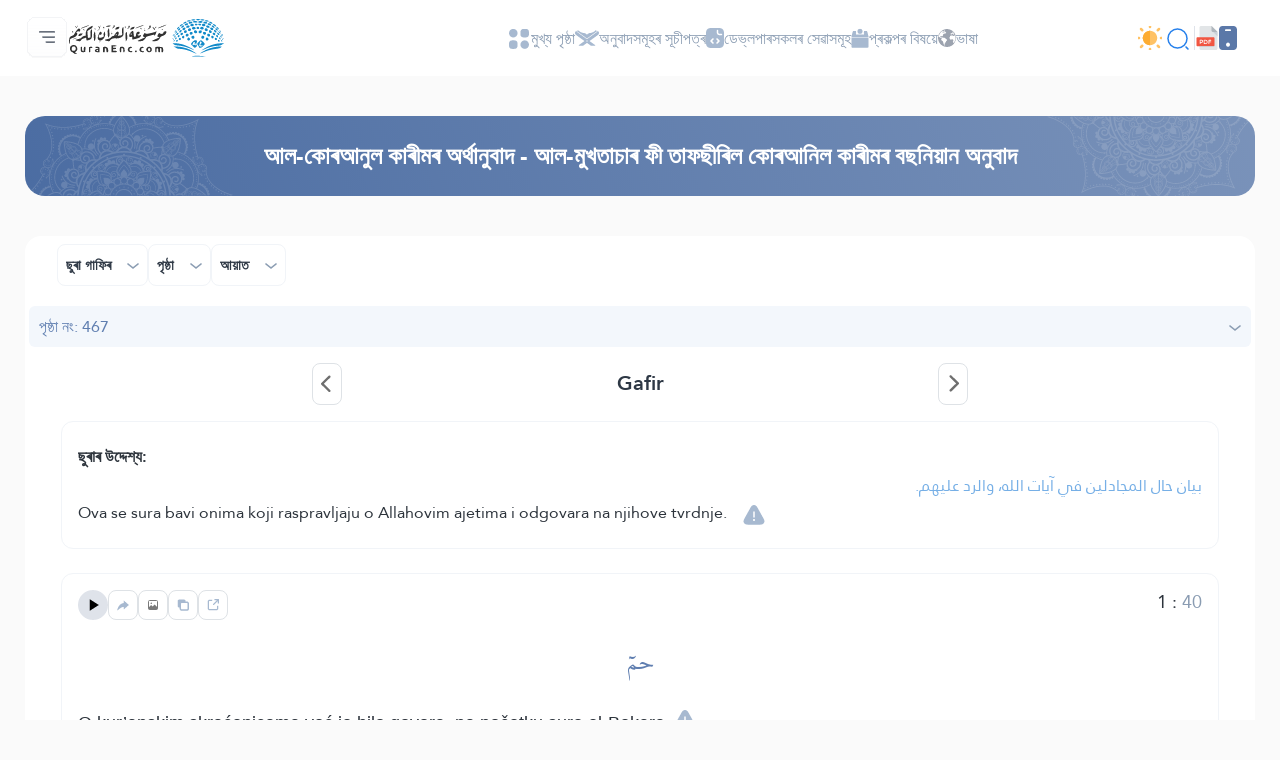

--- FILE ---
content_type: image/svg+xml
request_url: https://quranenc.com/assets_2/img/footer-bg.svg
body_size: 155567
content:
<svg width="1440" height="425" viewBox="0 0 1440 425" fill="none" xmlns="http://www.w3.org/2000/svg">
<path opacity="0.18" d="M24.9242 0.206787C26.1147 2.32189 28.1117 4.31613 30.8384 6.0485C24.1177 5.48447 17.2434 6.02836 11.214 7.61972C7.45038 6.39095 4.07083 4.86001 1.68978 2.70462C0.998505 2.08016 0.460848 1.43556 0 0.770815V5.48447C1.9586 6.8744 4.30125 8.04274 6.87432 9.02979C4.30125 10.0168 1.99701 11.1852 0 12.5751V17.2888C0.460848 16.624 0.998505 15.9794 1.68978 15.355C4.07083 13.1996 7.45038 11.6686 11.214 10.4399C17.205 12.0312 24.0793 12.5952 30.8384 12.0111C26.5372 14.7909 24.0025 18.1751 23.6569 21.7003C19.7781 22.788 15.5152 23.5736 10.7915 23.5736C6.91272 23.5736 3.34115 23.0298 0.038404 22.2643V24.8427C3.41796 25.4873 7.02794 25.8499 10.7915 25.8499C15.4384 25.8499 19.8165 25.306 23.8105 24.3794C24.2713 26.6556 25.5771 28.9118 27.8813 31.0269C29.3023 32.3161 31.0304 33.4643 32.9506 34.4715H32.9891C31.0304 35.4786 29.3023 36.647 27.8813 37.9362C25.5771 40.0513 24.2713 42.3074 23.8105 44.5837C19.8165 43.657 15.4384 43.1132 10.7915 43.1132C6.98953 43.1132 3.41796 43.4959 0.038404 44.1204V46.6988C3.34115 45.9132 6.91272 45.3693 10.7915 45.3693C15.5152 45.3693 19.7781 46.1549 23.6569 47.2427C24.0409 50.7678 26.5372 54.1721 30.8768 56.9318C24.1561 56.3678 17.2818 56.9117 11.2524 58.5031C7.48878 57.2743 4.10923 55.7434 1.72818 53.588C1.03691 52.9635 0.460848 52.2988 0.038404 51.6542V56.3678C1.99701 57.7376 4.33965 58.9261 6.91272 59.9131C4.30125 60.9203 1.99701 62.1088 0 63.4786V68.1922C0.460848 67.5275 0.998505 66.8829 1.68978 66.2584C4.07083 64.103 7.45038 62.5721 11.214 61.3433C17.205 62.9347 24.0793 63.4987 30.8384 62.9146C26.5372 65.6944 24.0025 69.0786 23.6569 72.6037C19.7781 73.6915 15.5152 74.4771 10.7915 74.4771C6.91272 74.4771 3.34115 73.9534 0.038404 73.1678V75.7462C3.41796 76.3908 7.02794 76.7534 10.7915 76.7534C15.4384 76.7534 19.8165 76.2095 23.8105 75.2829C24.2713 77.5591 25.5771 79.8152 27.8813 81.9303C29.3023 83.2195 31.0304 84.3677 32.9506 85.3749H32.9891C31.0304 86.3821 29.3023 87.5505 27.8813 88.8598C25.5771 90.9749 24.2713 93.231 23.8105 95.5073C19.8165 94.5807 15.4384 94.0368 10.7915 94.0368C6.98953 94.0368 3.41796 94.4195 0.038404 95.044V97.6224C3.34115 96.8368 6.91272 96.313 10.7915 96.313C15.5152 96.313 19.7781 97.0987 23.6569 98.1864C24.0409 101.712 26.5372 105.116 30.8768 107.876C24.1561 107.312 17.2818 107.855 11.2524 109.447C7.48878 108.218 4.10923 106.687 1.72818 104.532C1.03691 103.907 0.460848 103.243 0.038404 102.598V107.312C1.99701 108.681 4.33965 109.87 6.91272 110.837C4.33965 111.804 1.99701 112.992 0.038404 114.362V119.076C0.499252 118.411 1.03691 117.766 1.72818 117.142C4.10923 114.986 7.48878 113.455 11.2524 112.227C17.2434 113.818 24.1177 114.382 30.8768 113.798C26.5756 116.578 24.0409 119.962 23.6953 123.487C19.8165 124.575 15.5536 125.36 10.8299 125.36C6.95113 125.36 3.37955 124.837 0.076808 124.051V126.63C3.45636 127.274 7.06634 127.637 10.8299 127.637C15.4768 127.637 19.8549 127.093 23.8489 126.166C24.3097 128.442 25.6155 130.699 27.9197 132.814C29.3407 134.103 31.0689 135.251 32.9891 136.258H33.0275C31.0688 137.265 29.3407 138.434 27.9197 139.743C25.6155 141.858 24.3097 144.114 23.8489 146.391C19.8549 145.464 15.4768 144.92 10.8299 144.92C7.02794 144.92 3.45636 145.303 0.076808 145.927V148.506C3.37955 147.72 6.95113 147.196 10.8299 147.196C15.5536 147.196 19.8165 147.982 23.6953 149.07C24.0793 152.595 26.5756 155.999 30.9152 158.779C24.1945 158.215 17.3202 158.759 11.2908 160.35C7.52719 159.122 4.14763 157.591 1.76658 155.435C1.07531 154.811 0.499252 154.146 0.076808 153.501V158.215C2.03541 159.585 4.37806 160.773 6.95113 161.74C4.37806 162.707 2.07382 163.896 0.076808 165.265V169.979C0.537656 169.314 1.07531 168.67 1.76658 168.045C4.14763 165.89 7.52719 164.359 11.2908 163.13C17.2818 164.722 24.1561 165.286 30.9152 164.701C26.614 167.481 24.0793 170.865 23.7337 174.391C19.8549 175.478 15.592 176.264 10.8683 176.264C6.98953 176.264 3.41796 175.72 0.115212 174.934V177.513C3.49477 178.157 7.10474 178.52 10.8683 178.52C15.5152 178.52 19.8933 177.976 23.8873 177.05C24.3481 179.326 25.6539 181.582 27.9581 183.697C29.3791 184.986 31.1073 186.134 33.0275 187.142H33.0659C31.1073 188.149 29.3791 189.317 27.9581 190.606C25.6539 192.721 24.3481 194.978 23.8873 197.254C19.8933 196.327 15.5152 195.783 10.8683 195.783C7.06634 195.783 3.49477 196.166 0.115212 196.791V199.369C3.41796 198.583 6.98953 198.06 10.8683 198.06C15.592 198.06 19.8549 198.845 23.7337 199.933C24.1177 203.458 26.614 206.862 30.9536 209.622C24.2329 209.058 17.3586 209.602 11.3292 211.193C7.56559 209.965 4.18604 208.434 1.80499 206.278C1.11372 205.654 0.537656 204.989 0.115212 204.344V209.078C2.07382 210.448 4.41646 211.637 6.98953 212.603C4.41646 213.57 2.11222 214.759 0.115212 216.129V220.842C0.57606 220.178 1.11372 219.533 1.80499 218.908C4.18604 216.753 7.56559 215.222 11.3292 213.993C17.3202 215.585 24.1945 216.149 30.9536 215.565C26.6524 218.344 24.1177 221.729 23.7721 225.254C19.8933 226.342 15.6304 227.127 10.9067 227.127C7.02794 227.127 3.45636 226.603 0.153616 225.818V228.396C3.53317 229.041 7.14315 229.403 10.9067 229.403C15.5536 229.403 19.9317 228.86 23.9257 227.933C24.3866 230.209 25.6923 232.465 27.9965 234.58C29.4175 235.87 31.1457 237.018 33.0659 238.025H33.1043C31.1457 239.032 29.4175 240.201 27.9965 241.51C25.6923 243.625 24.3866 245.881 23.9257 248.157C19.9317 247.231 15.5536 246.687 10.9067 246.687C7.10474 246.687 3.53317 247.07 0.153616 247.694V250.272C3.45636 249.487 7.02794 248.963 10.9067 248.963C15.6304 248.963 19.8933 249.749 23.7721 250.836C24.1561 254.362 26.6524 257.766 30.992 260.526C24.2713 259.962 17.397 260.505 11.3676 262.097C7.604 260.868 4.22444 259.337 1.84339 257.182C1.15212 256.557 0.57606 255.893 0.153616 255.248V259.982C2.11222 261.352 4.45487 262.54 7.02794 263.507C4.45487 264.474 2.15062 265.662 0.153616 267.032V271.746C0.614464 271.081 1.15212 270.436 1.84339 269.812C4.22444 267.657 7.604 266.126 11.3676 264.897C17.3586 266.488 24.2329 267.052 30.992 266.468C26.6908 269.248 24.1561 272.632 23.8105 276.157C19.9317 277.245 15.6688 278.031 10.9451 278.031C7.06634 278.031 3.49477 277.487 0.19202 276.701V279.28C3.57157 279.924 7.18155 280.287 10.9451 280.287C15.592 280.287 19.9701 279.743 23.9641 278.816C24.425 281.092 25.7307 283.349 28.0349 285.464C29.4559 286.753 31.1841 287.901 33.1043 288.908H33.1427C31.1841 289.915 29.4559 291.084 28.0349 292.393C25.7307 294.508 24.425 296.764 23.9641 299.041C19.9701 298.114 15.592 297.57 10.9451 297.57C7.14315 297.57 3.57157 297.953 0.19202 298.577V301.156C3.49477 300.37 7.06634 299.846 10.9451 299.846C15.6688 299.846 19.9317 300.632 23.8105 301.72C24.1945 305.245 26.6908 308.649 31.0304 311.409C24.3097 310.845 17.4354 311.389 11.406 312.98C7.6424 311.751 4.26285 310.22 1.8818 308.065C1.19052 307.441 0.614464 306.776 0.19202 306.131V310.865C2.15062 312.235 4.49327 313.423 7.06634 314.39C4.49327 315.357 2.18903 316.546 0.19202 317.915V322.629C0.652868 321.964 1.19052 321.32 1.8818 320.695C4.26285 318.54 7.6424 317.009 11.406 315.78C17.397 317.372 24.2713 317.936 31.0304 317.351C26.7292 320.131 24.1945 323.515 23.8489 327.041C19.9701 328.128 15.7072 328.914 10.9835 328.914C7.10474 328.914 3.53317 328.39 0.230424 327.605V330.183C3.60998 330.828 7.21996 331.19 10.9835 331.19C15.6304 331.19 20.0085 330.646 24.0025 329.72C24.4634 331.996 25.7691 334.252 28.0733 336.367C29.4943 337.656 31.2225 338.805 33.1427 339.812H33.1811C31.2225 340.819 29.4943 341.987 28.0733 343.277C25.7691 345.392 24.4634 347.648 24.0025 349.924C20.0085 348.997 15.6304 348.453 10.9835 348.453C7.18155 348.453 3.60998 348.836 0.230424 349.461V352.039C3.53317 351.253 7.10474 350.73 10.9835 350.73C15.7072 350.73 19.9701 351.515 23.8489 352.603C24.2329 356.128 26.7292 359.533 31.0689 362.292C24.3481 361.728 17.4738 362.272 11.4444 363.864C7.6808 362.635 4.30125 361.104 1.9202 358.948C1.22893 358.324 0.652868 357.659 0.230424 357.015V361.748C2.18903 363.118 4.53167 364.307 7.10474 365.274C4.53167 366.241 2.22743 367.429 0.230424 368.799V373.512C0.691272 372.848 1.22893 372.203 1.9202 371.579C4.30125 369.423 7.6808 367.892 11.4444 366.664C17.4354 368.255 24.3097 368.819 31.0689 368.235C26.7676 371.015 24.2329 374.399 23.8873 377.924C20.0085 379.012 15.7456 379.797 11.022 379.797C7.14315 379.797 3.57157 379.274 0.268828 378.488V381.066C3.64838 381.711 7.25836 382.074 11.022 382.074C15.6688 382.074 20.0469 381.53 24.0409 380.603C24.5018 382.879 25.8075 385.135 28.1117 387.251C29.5327 388.54 31.2609 389.688 33.1811 390.695H33.2195C31.2609 391.702 29.5327 392.871 28.1117 394.18C25.8075 396.295 24.5018 398.551 24.0409 400.827C20.0469 399.901 15.6688 399.357 11.022 399.357C7.21996 399.357 3.64838 399.74 0.268828 400.364V402.943C3.57157 402.157 7.14315 401.633 11.022 401.633C15.7456 401.633 20.0085 402.419 23.8873 403.507C24.2713 407.032 26.7676 410.436 31.1073 413.216C24.3866 412.652 17.5122 413.196 11.4828 414.787C7.71921 413.558 4.33965 412.027 1.9586 409.872C1.26733 409.248 0.691272 408.583 0.268828 407.938V412.672C2.22743 414.042 4.57008 415.23 7.14315 416.197C4.57008 417.164 2.26584 418.353 0.268828 419.722V424.436C0.729676 423.771 1.26733 423.127 1.9586 422.502C4.33965 420.347 7.71921 418.816 11.4828 417.587C17.4738 419.178 24.3481 419.742 31.1073 419.158C28.419 420.891 26.422 422.885 25.193 425H29.9935C31.5681 422.542 34.2948 420.307 38.2888 418.574C37.5207 421.012 35.5237 423.167 32.7202 425H38.02C39.0569 424.114 39.9786 423.167 40.7083 422.16C41.4379 423.147 42.3596 424.094 43.3965 425H48.8883C46.0848 423.167 44.0878 421.012 43.3197 418.574C47.3138 420.307 50.0404 422.542 51.615 425H56.4155C55.225 422.885 53.228 420.911 50.5013 419.158C57.222 419.722 64.0963 419.178 70.1257 417.587C73.8893 418.816 77.3073 420.347 79.6499 422.502C80.5332 423.308 81.2245 424.154 81.7237 425H86.3322C85.641 423.751 84.7193 422.543 83.4135 421.354C81.1093 419.239 77.9986 417.527 74.4654 416.177C77.9986 414.827 81.0709 413.115 83.4135 411C85.5641 409.066 86.8315 406.971 87.3691 404.876C88.022 405.138 88.6365 405.42 89.2125 405.702C89.827 405.42 90.4031 405.138 91.0559 404.876C91.5936 406.971 92.8609 409.046 95.0115 411C97.3158 413.115 100.427 414.827 103.96 416.177C100.427 417.527 97.3542 419.239 95.0115 421.354C93.7058 422.522 92.7841 423.751 92.0928 425H96.7013C97.2006 424.154 97.8918 423.308 98.7751 422.502C101.156 420.347 104.536 418.816 108.299 417.587C114.29 419.178 121.165 419.742 127.924 419.158C125.236 420.911 123.238 422.885 122.01 425H126.81C128.385 422.542 131.111 420.307 135.105 418.574C134.337 421.012 132.34 423.167 129.575 425H135.067C136.104 424.114 137.026 423.167 137.755 422.16C138.485 423.147 139.407 424.094 140.443 425H145.935C143.132 423.167 141.135 421.012 140.367 418.574C144.361 420.307 147.087 422.542 148.662 425H153.462C152.272 422.885 150.275 420.911 147.548 419.158C154.269 419.722 161.143 419.178 167.173 417.587C170.936 418.816 174.354 420.347 176.697 422.502C177.58 423.308 178.271 424.154 178.771 425H183.379C182.688 423.751 181.728 422.543 180.46 421.354C178.156 419.239 175.046 417.527 171.512 416.177C175.046 414.827 178.118 413.115 180.46 411C182.611 409.066 183.878 406.971 184.416 404.876C185.069 405.138 185.683 405.42 186.259 405.702C186.874 405.42 187.45 405.138 188.103 404.876C188.641 406.971 189.908 409.046 192.059 411C194.363 413.115 197.473 414.827 201.007 416.177C197.473 417.527 194.401 419.239 192.059 421.354C190.753 422.522 189.831 423.751 189.14 425H193.748C194.248 424.154 194.939 423.308 195.822 422.502C198.203 420.347 201.583 418.816 205.346 417.587C211.337 419.178 218.212 419.742 224.971 419.158C222.282 420.891 220.285 422.885 219.057 425H223.857C225.432 422.542 228.158 420.307 232.152 418.574C231.384 421.012 229.387 423.167 226.584 425H232.114C233.151 424.114 234.072 423.167 234.802 422.16C235.532 423.147 236.454 424.094 237.49 425H242.982C240.179 423.167 238.22 421.012 237.452 418.574C241.446 420.307 244.173 422.542 245.747 425H250.548C249.357 422.885 247.36 420.911 244.634 419.158C251.354 419.722 258.229 419.178 264.258 417.587C268.022 418.816 271.44 420.347 273.782 422.502C274.666 423.308 275.357 424.154 275.856 425H280.465C279.773 423.751 278.813 422.543 277.546 421.354C275.242 419.239 272.131 417.527 268.598 416.177C272.131 414.827 275.203 413.115 277.546 411C279.696 409.066 280.964 406.971 281.501 404.876C282.154 405.138 282.769 405.42 283.345 405.702C283.959 405.42 284.535 405.138 285.188 404.876C285.726 406.971 286.993 409.046 289.144 411C291.448 413.115 294.559 414.827 298.092 416.177C294.559 417.527 291.487 419.239 289.144 421.354C287.838 422.522 286.916 423.751 286.225 425H290.834C291.333 424.154 292.024 423.308 292.907 422.502C295.288 420.347 298.668 418.816 302.432 417.587C308.423 419.178 315.297 419.742 322.056 419.158C319.368 420.911 317.332 422.885 316.142 425H320.942C322.517 422.542 325.244 420.307 329.238 418.574C328.47 421.012 326.473 423.167 323.707 425H329.199C330.236 424.114 331.158 423.167 331.888 422.16C332.617 423.147 333.539 424.094 334.576 425H340.068C337.264 423.167 335.267 421.012 334.499 418.574C338.493 420.307 341.22 422.542 342.794 425H347.556C346.366 422.885 344.369 420.911 341.642 419.158C348.363 419.722 355.237 419.178 361.267 417.587C365.03 418.816 368.41 420.347 370.791 422.502C371.674 423.308 372.365 424.154 372.865 425H377.473C376.782 423.751 375.86 422.543 374.554 421.354C372.25 419.239 369.139 417.527 365.606 416.177C369.139 414.827 372.212 413.115 374.554 411C376.705 409.066 377.972 406.971 378.51 404.876C379.163 405.138 379.777 405.42 380.353 405.702C380.968 405.42 381.544 405.138 382.197 404.876C382.734 406.971 384.002 409.046 386.152 411C388.457 413.115 391.567 414.827 395.101 416.177C391.567 417.527 388.495 419.239 386.152 421.354C384.847 422.522 383.925 423.751 383.234 425H387.842C388.341 424.154 389.033 423.308 389.916 422.502C392.297 420.347 395.677 418.816 399.44 417.587C405.431 419.178 412.306 419.742 419.065 419.158C416.376 420.891 414.379 422.885 413.15 425H417.951C419.526 422.542 422.252 420.307 426.246 418.574C425.478 421.012 423.481 423.167 420.678 425H426.169C427.206 424.114 428.128 423.167 428.858 422.16C429.587 423.147 430.509 424.094 431.546 425H437.038C434.234 423.167 432.237 421.012 431.469 418.574C435.463 420.307 438.19 422.542 439.764 425H444.565C443.374 422.885 441.377 420.911 438.651 419.158C445.371 419.722 452.246 419.178 458.275 417.587C462.039 418.816 465.457 420.347 467.799 422.502C468.683 423.308 469.374 424.154 469.873 425H474.482C473.79 423.751 472.869 422.543 471.563 421.354C469.259 419.239 466.148 417.527 462.615 416.177C466.148 414.827 469.22 413.115 471.563 411C473.714 409.066 474.981 406.971 475.519 404.876C476.171 405.138 476.786 405.42 477.362 405.702C477.976 405.42 478.552 405.138 479.205 404.876C479.743 406.971 481.01 409.046 483.161 411C485.465 413.115 488.576 414.827 492.109 416.177C488.576 417.527 485.504 419.239 483.161 421.354C481.855 422.522 480.934 423.751 480.242 425H484.851C485.35 424.154 486.041 423.308 486.925 422.502C489.306 420.347 492.685 418.816 496.449 417.587C502.44 419.178 509.314 419.742 516.073 419.158C513.385 420.911 511.388 422.885 510.159 425H514.959C516.534 422.542 519.261 420.307 523.255 418.574C522.487 421.012 520.49 423.167 517.725 425H523.216C524.253 424.114 525.175 423.167 525.905 422.16C526.634 423.147 527.556 424.094 528.593 425H534.085C531.281 423.167 529.284 421.012 528.516 418.574C532.51 420.307 535.237 422.542 536.811 425H541.612C540.421 422.885 538.424 420.911 535.698 419.158C542.418 419.722 549.293 419.178 555.322 417.587C559.086 418.816 562.504 420.347 564.846 422.502C565.73 423.308 566.421 424.154 566.92 425H571.529C570.837 423.751 569.916 422.543 568.61 421.354C566.306 419.239 563.195 417.527 559.662 416.177C563.195 414.827 566.267 413.115 568.61 411C570.76 409.066 572.028 406.971 572.565 404.876C573.218 405.138 573.833 405.42 574.409 405.702C575.023 405.42 575.599 405.138 576.252 404.876C576.79 406.971 578.057 409.046 580.208 411C582.512 413.115 585.623 414.827 589.156 416.177C585.623 417.527 582.551 419.239 580.208 421.354C578.902 422.522 577.98 423.751 577.289 425H581.898C582.397 424.154 583.088 423.308 583.971 422.502C586.353 420.347 589.732 418.816 593.496 417.587C599.487 419.178 606.361 419.742 613.12 419.158C610.432 420.891 608.435 422.885 607.206 425H612.006C613.581 422.542 616.308 420.307 620.302 418.574C619.534 421.012 617.537 423.167 614.733 425H620.263C621.3 424.114 622.222 423.167 622.952 422.16C623.681 423.147 624.603 424.094 625.64 425H631.132C628.328 423.167 626.37 421.012 625.601 418.574C629.595 420.307 632.322 422.542 633.897 425H638.697C637.507 422.885 635.51 420.911 632.783 419.158C639.504 419.722 646.378 419.178 652.407 417.587C656.171 418.816 659.589 420.347 661.932 422.502C662.815 423.308 663.506 424.154 664.005 425H668.614C667.923 423.751 666.963 422.543 665.695 421.354C663.391 419.239 660.28 417.527 656.747 416.177C660.28 414.827 663.353 413.115 665.695 411C667.846 409.066 669.113 406.971 669.651 404.876C670.304 405.138 670.918 405.42 671.494 405.702C672.109 405.42 672.685 405.138 673.338 404.876C673.875 406.971 675.143 409.046 677.293 411C679.597 413.115 682.708 414.827 686.241 416.177C682.708 417.527 679.636 419.239 677.293 421.354C675.987 422.522 675.066 423.751 674.375 425H678.983C679.482 424.154 680.174 423.308 681.057 422.502C683.438 420.347 686.817 418.816 690.581 417.587C696.572 419.178 703.446 419.742 710.206 419.158C707.517 420.911 705.482 422.885 704.291 425H709.092C710.666 422.542 713.393 420.307 717.387 418.574C716.619 421.012 714.622 423.167 711.857 425H717.349C718.386 424.114 719.307 423.167 720.037 422.16C720.767 423.147 721.688 424.094 722.725 425H728.217C725.413 423.167 723.416 421.012 722.648 418.574C726.642 420.307 729.369 422.542 730.944 425H735.744C734.554 422.885 732.557 420.911 729.83 419.158C736.551 419.722 743.425 419.178 749.454 417.587C753.218 418.816 756.598 420.347 758.979 422.502C759.862 423.308 760.553 424.154 761.052 425H765.661C764.97 423.751 764.048 422.543 762.742 421.354C760.438 419.239 757.327 417.527 753.794 416.177C757.327 414.827 760.4 413.115 762.742 411C764.893 409.066 766.16 406.971 766.698 404.876C767.351 405.138 767.927 405.42 768.541 405.702C769.156 405.42 769.732 405.138 770.385 404.876C770.922 406.971 772.19 409.046 774.34 411C776.644 413.115 779.755 414.827 783.288 416.177C779.755 417.527 776.683 419.239 774.34 421.354C773.034 422.522 772.113 423.751 771.422 425H776.03C776.529 424.154 777.221 423.308 778.104 422.502C780.485 420.347 783.864 418.816 787.628 417.587C793.619 419.178 800.493 419.742 807.252 419.158C804.564 420.891 802.567 422.885 801.338 425H806.139C807.713 422.542 810.44 420.307 814.434 418.574C813.666 421.012 811.669 423.167 808.865 425H814.357C815.394 424.114 816.316 423.167 817.045 422.16C817.775 423.147 818.697 424.094 819.734 425H825.226C822.422 423.167 820.425 421.012 819.657 418.574C823.651 420.307 826.378 422.542 827.952 425H832.753C831.562 422.885 829.565 420.911 826.839 419.158C833.559 419.722 840.434 419.178 846.463 417.587C850.227 418.816 853.644 420.347 855.987 422.502C856.87 423.308 857.562 424.154 858.061 425H862.669C861.978 423.751 861.056 422.543 859.751 421.354C857.446 419.239 854.336 417.527 850.803 416.177C854.336 414.827 857.408 413.115 859.751 411C861.901 409.066 863.169 406.971 863.706 404.876C864.359 405.138 864.974 405.42 865.55 405.702C866.164 405.42 866.74 405.138 867.393 404.876C867.931 406.971 869.198 409.046 871.349 411C873.653 413.115 876.764 414.827 880.297 416.177C876.764 417.527 873.691 419.239 871.349 421.354C870.043 422.522 869.121 423.751 868.43 425H873.039C873.538 424.154 874.229 423.308 875.112 422.502C877.493 420.347 880.873 418.816 884.637 417.587C890.628 419.178 897.502 419.742 904.261 419.158C901.573 420.911 899.576 422.885 898.347 425H903.147C904.722 422.542 907.449 420.307 911.443 418.574C910.674 421.012 908.677 423.167 905.912 425H911.404C912.441 424.114 913.363 423.167 914.092 422.16C914.822 423.147 915.744 424.094 916.781 425H922.272C919.469 423.167 917.472 421.012 916.704 418.574C920.698 420.307 923.425 422.542 924.999 425H929.8C928.609 422.885 926.612 420.911 923.885 419.158C930.606 419.722 937.48 419.178 943.51 417.587C947.273 418.816 950.691 420.347 953.034 422.502C953.917 423.308 954.609 424.154 955.108 425H959.716C959.025 423.751 958.065 422.543 956.798 421.354C954.493 419.239 951.383 417.527 947.85 416.177C951.383 414.827 954.455 413.115 956.798 411C958.948 409.066 960.216 406.971 960.753 404.876C961.406 405.138 962.021 405.42 962.597 405.702C963.211 405.42 963.787 405.138 964.44 404.876C964.978 406.971 966.245 409.046 968.396 411C970.7 413.115 973.811 414.827 977.344 416.177C973.811 417.527 970.738 419.239 968.396 421.354C967.09 422.522 966.168 423.751 965.477 425H970.086C970.585 424.154 971.276 423.308 972.159 422.502C974.54 420.347 977.92 418.816 981.683 417.587C987.674 419.178 994.549 419.742 1001.31 419.158C998.62 420.891 996.623 422.885 995.394 425H1000.19C1001.77 422.542 1004.5 420.307 1008.49 418.574C1007.72 421.012 1005.72 423.167 1002.92 425H1008.45C1009.49 424.114 1010.41 423.167 1011.14 422.16C1011.87 423.147 1012.79 424.094 1013.83 425H1019.32C1016.52 423.167 1014.56 421.012 1013.79 418.574C1017.78 420.307 1020.51 422.542 1022.08 425H1026.89C1025.69 422.885 1023.7 420.911 1020.97 419.158C1027.69 419.722 1034.57 419.178 1040.6 417.587C1044.36 418.816 1047.78 420.347 1050.12 422.502C1051 423.308 1051.69 424.154 1052.19 425H1056.8C1056.11 423.751 1055.15 422.543 1053.88 421.354C1051.58 419.239 1048.47 417.527 1044.93 416.177C1048.47 414.827 1051.54 413.115 1053.88 411C1056.03 409.066 1057.3 406.971 1057.84 404.876C1058.49 405.138 1059.11 405.42 1059.68 405.702C1060.3 405.42 1060.87 405.138 1061.53 404.876C1062.06 406.971 1063.33 409.046 1065.48 411C1067.79 413.115 1070.9 414.827 1074.43 416.177C1070.9 417.527 1067.82 419.239 1065.48 421.354C1064.18 422.522 1063.25 423.751 1062.56 425H1067.17C1067.67 424.154 1068.36 423.308 1069.24 422.502C1071.63 420.347 1075.01 418.816 1078.77 417.587C1084.76 419.178 1091.63 419.742 1098.39 419.158C1095.71 420.911 1093.67 422.885 1092.48 425H1097.28C1098.85 422.542 1101.58 420.307 1105.57 418.574C1104.81 421.012 1102.81 423.167 1100.04 425H1105.54C1106.57 424.114 1107.49 423.167 1108.22 422.16C1108.95 423.147 1109.88 424.094 1110.91 425H1116.4C1113.6 423.167 1111.6 421.012 1110.84 418.574C1114.83 420.307 1117.56 422.542 1119.13 425H1123.93C1122.74 422.885 1120.74 420.911 1118.02 419.158C1124.74 419.722 1131.61 419.178 1137.64 417.587C1141.41 418.816 1144.79 420.347 1147.17 422.502C1148.05 423.308 1148.74 424.154 1149.24 425H1153.85C1153.16 423.751 1152.24 422.543 1150.93 421.354C1148.63 419.239 1145.52 417.527 1141.98 416.177C1145.52 414.827 1148.59 413.115 1150.93 411C1153.08 409.066 1154.35 406.971 1154.89 404.876C1155.54 405.138 1156.11 405.42 1156.73 405.702C1157.31 405.42 1157.92 405.138 1158.57 404.876C1159.11 406.971 1160.38 409.046 1162.53 411C1164.83 413.115 1167.94 414.827 1171.48 416.177C1167.94 417.527 1164.87 419.239 1162.53 421.354C1161.22 422.522 1160.3 423.751 1159.61 425H1164.22C1164.72 424.154 1165.41 423.308 1166.29 422.502C1168.67 420.347 1172.05 418.816 1175.82 417.587C1181.81 419.178 1188.68 419.742 1195.44 419.158C1192.75 420.891 1190.75 422.885 1189.53 425H1194.33C1195.9 422.542 1198.63 420.307 1202.62 418.574C1201.85 421.012 1199.86 423.167 1197.05 425H1202.66C1203.7 424.114 1204.58 423.187 1205.31 422.22C1206.04 423.207 1206.92 424.134 1207.96 425H1213.45C1210.65 423.167 1208.65 421.012 1207.88 418.574C1211.88 420.307 1214.6 422.542 1216.18 425H1220.98C1219.79 422.885 1217.75 420.911 1215.06 419.158C1221.79 419.722 1228.66 419.178 1234.69 417.587C1238.45 418.816 1241.87 420.347 1244.21 422.502C1245.1 423.308 1245.79 424.154 1246.29 425H1250.9C1250.2 423.751 1249.28 422.543 1247.98 421.354C1245.67 419.239 1242.56 417.527 1239.03 416.177C1242.56 414.827 1245.63 413.115 1247.98 411C1250.13 409.066 1251.39 406.971 1251.93 404.876C1252.59 405.138 1253.2 405.42 1253.78 405.702C1254.35 405.42 1255 405.138 1255.62 404.876C1256.16 406.971 1257.42 409.046 1259.57 411C1261.88 413.115 1264.99 414.827 1268.52 416.177C1264.99 417.527 1261.92 419.239 1259.57 421.354C1258.27 422.522 1257.35 423.751 1256.66 425H1261.26C1261.76 424.154 1262.46 423.308 1263.34 422.502C1265.72 420.347 1269.1 418.816 1272.86 417.587C1278.85 419.178 1285.73 419.742 1292.49 419.158C1289.8 420.911 1287.8 422.885 1286.57 425H1291.37C1292.95 422.542 1295.67 420.307 1299.67 418.574C1298.9 421.012 1296.9 423.167 1294.14 425H1299.71C1300.74 424.114 1301.63 423.187 1302.36 422.22C1303.09 423.207 1303.97 424.134 1305.01 425H1310.5C1307.7 423.167 1305.7 421.012 1304.93 418.574C1308.92 420.307 1311.65 422.542 1313.23 425H1318.03C1316.84 422.885 1314.84 420.911 1312.11 419.158C1318.83 419.722 1325.71 419.178 1331.74 417.587C1335.5 418.816 1338.92 420.347 1341.26 422.502C1342.14 423.308 1342.83 424.154 1343.33 425H1347.94C1347.25 423.751 1346.29 422.543 1345.02 421.354C1342.72 419.239 1339.61 417.527 1336.08 416.177C1339.61 414.827 1342.68 413.115 1345.02 411C1347.17 409.066 1348.44 406.971 1348.98 404.876C1349.63 405.138 1350.21 405.42 1350.82 405.702C1351.4 405.42 1352.01 405.138 1352.67 404.876C1353.2 406.971 1354.47 409.046 1356.62 411C1358.93 413.115 1362.04 414.827 1365.57 416.177C1362.04 417.527 1358.96 419.239 1356.62 421.354C1355.32 422.522 1354.39 423.751 1353.7 425H1358.31C1358.81 424.154 1359.5 423.308 1360.39 422.502C1362.77 420.347 1366.15 418.816 1369.91 417.587C1375.9 419.178 1382.78 419.742 1389.53 419.158C1386.85 420.891 1384.85 422.885 1383.62 425H1388.42C1389.99 422.542 1392.72 420.307 1396.72 418.574C1395.95 421.012 1393.95 423.167 1391.15 425H1396.75C1397.79 424.114 1398.67 423.187 1399.4 422.22C1400.13 423.187 1401.02 424.114 1402.05 425H1407.55C1404.74 423.167 1402.78 421.012 1402.02 418.574C1406.01 420.307 1408.74 422.542 1410.31 425H1415.11C1413.92 422.885 1411.92 420.911 1409.2 419.158C1415.92 419.722 1422.79 419.178 1428.82 417.587C1432.59 418.816 1436 420.347 1438.35 422.502C1439 423.107 1439.54 423.731 1440 424.355V419.803C1438 418.393 1435.62 417.204 1433.01 416.197C1435.62 415.21 1438 414.002 1440 412.591V408.019C1439.54 408.643 1439 409.268 1438.35 409.872C1435.96 412.027 1432.59 413.558 1428.82 414.787C1422.79 413.196 1415.96 412.652 1409.2 413.216C1413.5 410.436 1416.03 407.052 1416.42 403.507C1420.3 402.419 1424.56 401.633 1429.28 401.633C1433.16 401.633 1436.69 402.157 1440 402.943V400.364C1436.62 399.72 1433.05 399.357 1429.24 399.357C1424.6 399.357 1420.22 399.901 1416.22 400.827C1415.76 398.551 1414.5 396.295 1412.15 394.18C1410.73 392.871 1408.97 391.722 1407.05 390.695H1407.16C1409.08 389.688 1410.81 388.54 1412.23 387.251C1414.54 385.135 1415.84 382.879 1416.3 380.603C1420.3 381.53 1424.67 382.074 1429.28 382.074C1433.05 382.074 1436.62 381.691 1440 381.066V378.488C1436.69 379.274 1433.16 379.797 1429.28 379.797C1424.56 379.797 1420.3 379.012 1416.42 377.924C1416.03 374.399 1413.54 370.994 1409.2 368.235C1415.92 368.799 1422.79 368.255 1428.82 366.664C1432.59 367.892 1436 369.423 1438.35 371.579C1439 372.183 1439.54 372.807 1440 373.432V368.9C1438 367.489 1435.62 366.281 1432.97 365.274C1435.58 364.266 1437.96 363.058 1440 361.648V357.236C1439.54 357.861 1439 358.485 1438.35 359.089C1435.96 361.245 1432.59 362.776 1428.82 364.005C1422.79 362.413 1415.96 361.849 1409.2 362.433C1413.5 359.653 1416.03 356.269 1416.42 352.744C1420.3 351.656 1424.56 350.871 1429.28 350.871C1433.16 350.871 1436.69 351.395 1440 352.18V349.582C1436.62 348.937 1433.05 348.574 1429.24 348.574C1424.6 348.574 1420.22 349.118 1416.22 350.045C1415.76 347.769 1414.5 345.513 1412.15 343.397C1410.73 342.088 1408.97 340.94 1407.05 339.933H1407.16C1409.08 338.925 1410.81 337.777 1412.23 336.488C1414.54 334.373 1415.84 332.117 1416.3 329.841C1420.3 330.767 1424.67 331.311 1429.28 331.311C1433.05 331.311 1436.62 330.949 1440 330.304V327.725C1436.69 328.511 1433.16 329.035 1429.28 329.035C1424.56 329.035 1420.3 328.249 1416.42 327.161C1416.03 323.636 1413.54 320.232 1409.2 317.452C1415.92 318.016 1422.79 317.472 1428.82 315.881C1432.59 317.11 1436 318.641 1438.35 320.796C1439 321.4 1439.54 322.025 1440 322.649V318.157C1438 316.727 1435.58 315.518 1432.93 314.511C1435.58 313.504 1437.96 312.295 1440 310.865V306.353C1439.54 306.977 1439 307.602 1438.35 308.206C1435.96 310.361 1432.59 311.892 1428.82 313.121C1422.83 311.53 1415.96 310.986 1409.2 311.55C1413.5 308.77 1416.03 305.386 1416.42 301.861C1420.3 300.773 1424.56 299.987 1429.28 299.987C1433.16 299.987 1436.69 300.511 1440 301.297V298.718C1436.62 298.074 1433.05 297.711 1429.24 297.711C1424.6 297.711 1420.22 298.255 1416.22 299.182C1415.76 296.905 1414.5 294.649 1412.15 292.534C1410.73 291.225 1408.97 290.077 1407.05 289.049H1407.16C1409.08 288.042 1410.81 286.894 1412.23 285.605C1414.54 283.49 1415.84 281.233 1416.3 278.957C1420.3 279.884 1424.67 280.428 1429.28 280.428C1433.05 280.428 1436.62 280.045 1440 279.421V276.842C1436.69 277.628 1433.16 278.151 1429.28 278.151C1424.56 278.151 1420.3 277.366 1416.42 276.278C1416.03 272.753 1413.54 269.349 1409.2 266.589C1415.92 267.153 1422.79 266.609 1428.82 265.018C1432.59 266.246 1436 267.777 1438.35 269.933C1439 270.537 1439.54 271.162 1440 271.786V267.314C1437.96 265.864 1435.58 264.655 1432.89 263.628C1435.54 262.621 1437.96 261.392 1440 259.941V255.449C1439.54 256.074 1439 256.698 1438.35 257.303C1435.96 259.458 1432.59 260.989 1428.82 262.218C1422.79 260.626 1415.96 260.062 1409.2 260.646C1413.5 257.867 1416.03 254.482 1416.42 250.957C1420.3 249.87 1424.56 249.084 1429.28 249.084C1433.16 249.084 1436.69 249.608 1440 250.393V247.815C1436.62 247.17 1433.05 246.808 1429.24 246.808C1424.6 246.808 1420.22 247.352 1416.22 248.278C1415.76 246.002 1414.5 243.746 1412.15 241.631C1410.73 240.321 1408.97 239.173 1407.05 238.146H1407.16C1409.08 237.139 1410.81 235.99 1412.23 234.701C1414.54 232.586 1415.84 230.33 1416.3 228.054C1420.3 228.98 1424.67 229.524 1429.28 229.524C1433.05 229.524 1436.62 229.162 1440 228.517V225.898C1436.69 226.684 1433.16 227.208 1429.28 227.208C1424.56 227.208 1420.3 226.422 1416.42 225.334C1416.03 221.809 1413.54 218.405 1409.2 215.625C1415.92 216.189 1422.79 215.645 1428.82 214.054C1432.59 215.283 1436 216.813 1438.35 218.969C1439 219.573 1439.54 220.198 1440 220.822V216.37C1437.96 214.92 1435.54 213.671 1432.89 212.664C1435.58 211.637 1438 210.408 1440 208.957V204.485C1439.54 205.11 1439 205.734 1438.35 206.339C1435.96 208.494 1432.59 210.025 1428.82 211.254C1422.79 209.662 1415.96 209.098 1409.2 209.683C1413.5 206.903 1416.03 203.519 1416.42 199.993C1420.3 198.906 1424.56 198.12 1429.28 198.12C1433.16 198.12 1436.69 198.644 1440 199.429V196.851C1436.62 196.206 1433.05 195.844 1429.24 195.844C1424.6 195.844 1420.22 196.388 1416.22 197.314C1415.76 195.038 1414.5 192.782 1412.15 190.667C1410.73 189.357 1408.97 188.209 1407.05 187.202H1407.16C1409.08 186.195 1410.81 185.047 1412.23 183.757C1414.54 181.642 1415.84 179.386 1416.3 177.11C1420.3 178.037 1424.67 178.58 1429.28 178.58C1433.05 178.58 1436.62 178.218 1440 177.573V174.995C1436.69 175.781 1433.16 176.304 1429.28 176.304C1424.56 176.304 1420.3 175.519 1416.42 174.431C1416.03 170.906 1413.54 167.501 1409.2 164.742C1415.92 165.306 1422.79 164.762 1428.82 163.17C1432.59 164.399 1436 165.93 1438.35 168.086C1439 168.69 1439.54 169.314 1440 169.939V165.527C1437.96 164.057 1435.54 162.808 1432.85 161.801C1435.54 160.773 1437.96 159.524 1440 158.074V153.642C1439.54 154.267 1439 154.891 1438.35 155.496C1435.96 157.651 1432.59 159.182 1428.82 160.411C1422.79 158.819 1415.96 158.275 1409.2 158.84C1413.5 156.06 1416.03 152.676 1416.42 149.13C1420.3 148.042 1424.56 147.257 1429.28 147.257C1433.16 147.257 1436.69 147.781 1440 148.566V145.988C1436.62 145.343 1433.05 144.981 1429.24 144.981C1424.6 144.981 1420.22 145.524 1416.22 146.451C1415.76 144.175 1414.5 141.919 1412.15 139.804C1410.73 138.494 1408.97 137.346 1407.05 136.319H1407.16C1409.08 135.312 1410.81 134.163 1412.23 132.874C1414.54 130.759 1415.84 128.503 1416.3 126.227C1420.3 127.153 1424.67 127.697 1429.28 127.697C1433.05 127.697 1436.62 127.314 1440 126.69V124.112C1436.69 124.897 1433.16 125.421 1429.28 125.421C1424.56 125.421 1420.3 124.635 1416.42 123.548C1416.03 120.022 1413.54 116.618 1409.2 113.858C1415.92 114.422 1422.79 113.878 1428.82 112.287C1432.59 113.516 1436 115.047 1438.35 117.202C1439 117.807 1439.54 118.431 1440 119.055V114.664C1437.96 113.194 1435.5 111.925 1432.82 110.897C1435.54 109.87 1437.96 108.621 1440 107.13V102.719C1439.54 103.343 1439 103.968 1438.35 104.572C1435.96 106.727 1432.59 108.258 1428.82 109.487C1422.79 107.896 1415.96 107.332 1409.2 107.916C1413.5 105.136 1416.03 101.752 1416.42 98.2267C1420.3 97.1389 1424.56 96.3533 1429.28 96.3533C1433.16 96.3533 1436.69 96.8771 1440 97.6627V95.0843C1436.62 94.4397 1433.05 94.0771 1429.24 94.0771C1424.6 94.0771 1420.22 94.621 1416.22 95.5476C1415.76 93.2713 1414.5 91.0152 1412.15 88.9001C1410.73 87.5908 1408.97 86.4426 1407.05 85.4152H1407.16C1409.08 84.408 1410.81 83.2598 1412.23 81.9706C1414.54 79.8555 1415.84 77.5994 1416.3 75.3232C1420.3 76.2498 1424.67 76.7937 1429.28 76.7937C1433.05 76.7937 1436.62 76.4311 1440 75.7865V73.2081C1436.69 73.9937 1433.16 74.5174 1429.28 74.5174C1424.56 74.5174 1420.3 73.7318 1416.42 72.644C1416.03 69.1189 1413.54 65.7146 1409.2 62.9347C1415.92 63.4987 1422.79 62.9548 1428.82 61.3635C1432.59 62.5923 1436 64.1232 1438.35 66.2786C1439 66.8829 1439.54 67.5074 1440 68.1318V63.7405C1437.96 62.2498 1435.5 60.9808 1432.78 59.9534C1435.5 58.9261 1437.96 57.657 1440 56.1664V51.7952C1439.54 52.4196 1439 53.0441 1438.35 53.6484C1435.96 55.8038 1432.59 57.3347 1428.82 58.5635C1422.79 56.9721 1415.96 56.4081 1409.2 56.9923C1413.5 54.2124 1416.03 50.8283 1416.42 47.3031C1420.3 46.2153 1424.56 45.4297 1429.28 45.4297C1433.16 45.4297 1436.69 45.9534 1440 46.7391V44.1606C1436.62 43.516 1433.05 43.1535 1429.24 43.1535C1424.6 43.1535 1420.22 43.6973 1416.22 44.624C1415.76 42.3477 1414.5 40.0916 1412.15 37.9765C1410.73 36.6671 1408.97 35.5189 1407.05 34.5117H1407.16C1409.08 33.5046 1410.81 32.3564 1412.23 31.0671C1414.54 28.952 1415.84 26.6959 1416.3 24.4197C1420.3 25.3463 1424.67 25.8902 1429.28 25.8902C1433.05 25.8902 1436.62 25.5276 1440 24.883V22.3046C1436.69 23.0902 1433.16 23.6139 1429.28 23.6139C1424.56 23.6139 1420.3 22.8283 1416.42 21.7406C1416.03 18.2154 1413.54 14.8111 1409.2 12.0312C1415.92 12.5952 1422.79 12.0514 1428.82 10.46C1432.59 11.6888 1436 13.2197 1438.35 15.3751C1439 15.9794 1439.54 16.6039 1440 17.2283V12.8571C1437.92 11.3463 1435.47 10.0773 1432.74 9.02979C1435.47 7.98231 1437.96 6.71325 1440 5.20246V0.871534C1439.54 1.49599 1439 2.12045 1438.35 2.72477C1435.96 4.88016 1432.59 6.41109 1428.82 7.63986C1422.79 6.0485 1415.96 5.48447 1409.2 6.06864C1411.92 4.31613 1413.92 2.34203 1415.11 0.226931H1410.31C1408.74 2.68448 1406.01 4.92044 1402.02 6.65282C1402.78 4.21541 1404.78 2.06002 1407.58 0.226931H1402.17C1401.09 1.1334 1400.17 2.08016 1399.44 3.08736C1398.71 2.08016 1397.79 1.1334 1396.72 0.226931H1391.19C1393.99 2.06002 1395.99 4.21541 1396.75 6.65282C1392.72 4.92044 1390.03 2.68448 1388.46 0.226931H1383.66C1384.85 2.34203 1386.85 4.33627 1389.57 6.06864C1382.85 5.50462 1375.98 6.0485 1369.95 7.63986C1366.18 6.41109 1362.77 4.88016 1360.42 2.72477C1359.54 1.91901 1358.85 1.07297 1358.35 0.226931H1353.74C1354.43 1.47585 1355.39 2.70462 1356.66 3.87297C1358.96 5.98807 1362.08 7.7003 1365.61 9.04993C1362.08 10.3996 1359 12.1118 1356.66 14.2269C1354.51 16.1809 1353.24 18.2557 1352.7 20.3506C1352.05 20.0888 1351.44 19.8067 1350.86 19.5247C1350.29 19.8067 1349.67 20.0888 1349.02 20.3506C1348.48 18.2557 1347.21 16.1809 1345.06 14.2269C1342.76 12.1118 1339.65 10.3996 1336.11 9.04993C1339.65 7.7003 1342.72 5.98807 1345.06 3.87297C1346.37 2.70462 1347.29 1.47585 1347.98 0.226931H1343.37C1342.87 1.07297 1342.18 1.91901 1341.3 2.72477C1338.92 4.88016 1335.54 6.41109 1331.77 7.63986C1325.75 6.0485 1318.91 5.48447 1312.15 6.06864C1314.88 4.31613 1316.87 2.34203 1318.06 0.226931H1313.26C1311.69 2.68448 1308.96 4.92044 1304.97 6.65282C1305.74 4.21541 1307.73 2.06002 1310.54 0.226931H1305.12C1304.05 1.1334 1303.13 2.08016 1302.4 3.08736C1301.67 2.08016 1300.74 1.1334 1299.67 0.226931H1294.14C1296.94 2.06002 1298.94 4.21541 1299.71 6.65282C1295.67 4.92044 1292.99 2.68448 1291.41 0.226931H1286.61C1287.8 2.34203 1289.8 4.33627 1292.53 6.06864C1285.77 5.50462 1278.93 6.0485 1272.9 7.63986C1269.14 6.41109 1265.76 4.88016 1263.38 2.72477C1262.49 1.91901 1261.8 1.07297 1261.3 0.226931H1256.69C1257.39 1.47585 1258.35 2.70462 1259.61 3.87297C1261.92 5.98807 1265.03 7.7003 1268.56 9.04993C1265.03 10.3996 1261.96 12.1118 1259.61 14.2269C1257.46 16.1809 1256.2 18.2557 1255.66 20.3506C1255 20.0888 1254.39 19.8067 1253.81 19.5247C1253.24 19.8067 1252.62 20.0888 1251.97 20.3506C1251.43 18.2557 1250.17 16.1809 1248.02 14.2269C1245.71 12.1118 1242.6 10.3996 1239.07 9.04993C1242.6 7.7003 1245.67 5.98807 1248.02 3.87297C1249.32 2.70462 1250.24 1.47585 1250.93 0.226931H1246.33C1245.83 1.07297 1245.14 1.91901 1244.25 2.72477C1241.87 4.88016 1238.49 6.41109 1234.73 7.63986C1228.7 6.0485 1221.86 5.48447 1215.1 6.06864C1217.83 4.31613 1219.83 2.34203 1221.02 0.226931H1216.22C1214.64 2.68448 1211.92 4.92044 1207.92 6.65282C1208.69 4.21541 1210.69 2.06002 1213.49 0.226931H1208.08C1207 1.1334 1206.08 2.08016 1205.35 3.08736C1204.62 2.08016 1203.7 1.1334 1202.62 0.226931H1197.09C1199.9 2.06002 1201.89 4.21541 1202.66 6.65282C1198.63 4.92044 1195.9 2.68448 1194.36 0.226931H1189.56C1190.76 2.34203 1192.75 4.33627 1195.48 6.06864C1188.76 5.50462 1181.88 6.0485 1175.85 7.63986C1172.09 6.41109 1168.71 4.88016 1166.33 2.72477C1165.45 1.91901 1164.76 1.07297 1164.26 0.226931H1159.65C1160.34 1.47585 1161.3 2.70462 1162.57 3.87297C1164.87 5.98807 1167.98 7.7003 1171.51 9.04993C1167.98 10.3996 1164.91 12.1118 1162.57 14.2269C1160.42 16.1809 1159.15 18.2557 1158.61 20.3506C1157.96 20.0888 1157.34 19.8067 1156.77 19.5247C1156.15 19.8067 1155.58 20.0888 1154.92 20.3506C1154.39 18.2557 1153.12 16.1809 1150.97 14.2269C1148.66 12.1118 1145.55 10.3996 1142.02 9.04993C1145.55 7.7003 1148.63 5.98807 1150.97 3.87297C1152.27 2.70462 1153.2 1.47585 1153.89 0.226931H1149.28C1148.78 1.07297 1148.09 1.91901 1147.2 2.72477C1144.82 4.88016 1141.44 6.41109 1137.68 7.63986C1131.65 6.0485 1124.82 5.48447 1118.06 6.06864C1120.78 4.31613 1122.78 2.34203 1123.97 0.226931H1119.17C1117.6 2.68448 1114.87 4.92044 1110.87 6.65282C1111.64 4.21541 1113.64 2.06002 1116.44 0.226931H1110.99C1109.91 1.1334 1108.99 2.08016 1108.26 3.08736C1107.53 2.08016 1106.61 1.1334 1105.54 0.226931H1100.04C1102.85 2.06002 1104.85 4.21541 1105.61 6.65282C1101.58 4.92044 1098.85 2.68448 1097.32 0.226931H1092.52C1093.71 2.34203 1095.74 4.33627 1098.43 6.06864C1091.67 5.50462 1084.84 6.0485 1078.81 7.63986C1075.04 6.41109 1071.63 4.88016 1069.28 2.72477C1068.4 1.91901 1067.71 1.07297 1067.21 0.226931H1062.6C1063.29 1.47585 1064.25 2.70462 1065.52 3.87297C1067.82 5.98807 1070.93 7.7003 1074.47 9.04993C1070.93 10.3996 1067.86 12.1118 1065.52 14.2269C1063.37 16.1809 1062.1 18.2557 1061.56 20.3506C1060.91 20.0888 1060.3 19.8067 1059.72 19.5247C1059.11 19.8067 1058.53 20.0888 1057.88 20.3506C1057.34 18.2557 1056.07 16.1809 1053.92 14.2269C1051.62 12.1118 1048.51 10.3996 1044.97 9.04993C1048.51 7.7003 1051.58 5.98807 1053.92 3.87297C1055.23 2.70462 1056.15 1.47585 1056.84 0.226931H1052.23C1051.73 1.07297 1051.04 1.91901 1050.16 2.72477C1047.78 4.88016 1044.4 6.41109 1040.63 7.63986C1034.6 6.0485 1027.77 5.48447 1021.01 6.06864C1023.74 4.31613 1025.73 2.34203 1026.92 0.226931H1022.12C1020.55 2.68448 1017.82 4.92044 1013.83 6.65282C1014.6 4.21541 1016.59 2.06002 1019.4 0.226931H1013.94C1012.87 1.1334 1011.95 2.08016 1011.22 3.08736C1010.49 2.08016 1009.56 1.1334 1008.49 0.226931H1003C1005.8 2.06002 1007.8 4.21541 1008.57 6.65282C1004.53 4.92044 1001.81 2.68448 1000.27 0.226931H995.471C996.661 2.34203 998.658 4.33627 1001.38 6.06864C994.664 5.50462 987.79 6.0485 981.76 7.63986C977.997 6.41109 974.579 4.88016 972.236 2.72477C971.353 1.91901 970.661 1.07297 970.162 0.226931H965.554C966.245 1.47585 967.205 2.70462 968.473 3.87297C970.777 5.98807 973.888 7.7003 977.421 9.04993C973.888 10.3996 970.815 12.1118 968.473 14.2269C966.322 16.1809 965.055 18.2557 964.517 20.3506C963.864 20.0888 963.25 19.8067 962.674 19.5247C962.059 19.8067 961.445 20.0888 960.83 20.3506C960.292 18.2557 959.025 16.1809 956.875 14.2269C954.57 12.1118 951.46 10.3996 947.926 9.04993C951.46 7.7003 954.532 5.98807 956.875 3.87297C958.18 2.70462 959.102 1.47585 959.793 0.226931H955.185C954.685 1.07297 953.994 1.91901 953.111 2.72477C950.73 4.88016 947.35 6.41109 943.587 7.63986C937.557 6.0485 930.721 5.48447 923.962 6.06864C926.689 4.31613 928.686 2.34203 929.877 0.226931H925.076C923.501 2.68448 920.775 4.92044 916.781 6.65282C917.549 4.21541 919.546 2.06002 922.349 0.226931H916.896C915.821 1.1334 914.899 2.08016 914.169 3.08736C913.44 2.08016 912.518 1.1334 911.443 0.226931H905.951C908.754 2.06002 910.751 4.21541 911.519 6.65282C907.487 4.92044 904.799 2.68448 903.224 0.226931H898.424C899.614 2.34203 901.65 4.33627 904.338 6.06864C897.617 5.50462 890.743 6.0485 884.713 7.63986C880.95 6.41109 877.532 4.88016 875.189 2.72477C874.306 1.91901 873.615 1.07297 873.115 0.226931H868.507C869.198 1.47585 870.158 2.70462 871.426 3.87297C873.73 5.98807 876.841 7.7003 880.374 9.04993C876.841 10.3996 873.768 12.1118 871.426 14.2269C869.275 16.1809 868.008 18.2557 867.47 20.3506C866.817 20.0888 866.203 19.8067 865.627 19.5247C865.012 19.8067 864.436 20.0888 863.783 20.3506C863.245 18.2557 861.978 16.1809 859.828 14.2269C857.523 12.1118 854.413 10.3996 850.879 9.04993C854.413 7.7003 857.485 5.98807 859.828 3.87297C861.133 2.70462 862.055 1.47585 862.746 0.226931H858.138C857.639 1.07297 856.947 1.91901 856.064 2.72477C853.683 4.88016 850.303 6.41109 846.54 7.63986C840.549 6.0485 833.674 5.48447 826.915 6.06864C829.642 4.31613 831.639 2.34203 832.83 0.226931H828.029C826.454 2.68448 823.728 4.92044 819.734 6.65282C820.502 4.21541 822.499 2.06002 825.302 0.226931H819.849C818.774 1.1334 817.852 2.08016 817.122 3.08736C816.393 2.08016 815.471 1.1334 814.396 0.226931H808.904C811.707 2.06002 813.704 4.21541 814.472 6.65282C810.44 4.92044 807.713 2.68448 806.177 0.226931H801.377C802.567 2.34203 804.564 4.33627 807.291 6.06864C800.57 5.50462 793.696 6.0485 787.666 7.63986C783.903 6.41109 780.523 4.88016 778.142 2.72477C777.259 1.91901 776.568 1.07297 776.068 0.226931H771.46C772.151 1.47585 773.111 2.70462 774.379 3.87297C776.683 5.98807 779.794 7.7003 783.327 9.04993C779.794 10.3996 776.721 12.1118 774.379 14.2269C772.228 16.1809 770.961 18.2557 770.423 20.3506C769.77 20.0888 769.156 19.8067 768.58 19.5247C767.965 19.8067 767.389 20.0888 766.736 20.3506C766.199 18.2557 764.931 16.1809 762.781 14.2269C760.476 12.1118 757.366 10.3996 753.832 9.04993C757.366 7.7003 760.438 5.98807 762.781 3.87297C764.086 2.70462 765.008 1.47585 765.699 0.226931H761.091C760.592 1.07297 759.9 1.91901 759.017 2.72477C756.636 4.88016 753.256 6.41109 749.493 7.63986C743.463 6.0485 736.627 5.48447 729.868 6.06864C732.595 4.31613 734.592 2.34203 735.783 0.226931H730.982C729.408 2.68448 726.681 4.92044 722.687 6.65282C723.455 4.21541 725.452 2.06002 728.255 0.226931H722.802C721.727 1.1334 720.805 2.08016 720.075 3.08736C719.346 2.08016 718.424 1.1334 717.349 0.226931H711.857C714.66 2.06002 716.657 4.21541 717.425 6.65282C713.393 4.92044 710.666 2.68448 709.13 0.226931H704.33C705.52 2.34203 707.556 4.33627 710.244 6.06864C703.485 5.50462 696.649 6.0485 690.619 7.63986C686.856 6.41109 683.438 4.88016 681.095 2.72477C680.212 1.91901 679.521 1.07297 679.021 0.226931H674.413C675.104 1.47585 676.064 2.70462 677.332 3.87297C679.636 5.98807 682.747 7.7003 686.28 9.04993C682.747 10.3996 679.674 12.1118 677.332 14.2269C675.181 16.1809 673.914 18.2557 673.376 20.3506C672.723 20.0888 672.109 19.8067 671.533 19.5247C670.918 19.8067 670.342 20.0888 669.689 20.3506C669.152 18.2557 667.884 16.1809 665.734 14.2269C663.429 12.1118 660.319 10.3996 656.785 9.04993C660.319 7.7003 663.391 5.98807 665.734 3.87297C667.039 2.70462 667.961 1.47585 668.652 0.226931H664.044C663.545 1.07297 662.853 1.91901 661.97 2.72477C659.589 4.88016 656.209 6.41109 652.446 7.63986C646.416 6.0485 639.581 5.48447 632.821 6.06864C635.548 4.31613 637.545 2.34203 638.736 0.226931H633.935C632.361 2.68448 629.634 4.92044 625.64 6.65282C626.408 4.21541 628.405 2.06002 631.208 0.226931H625.755C624.68 1.1334 623.758 2.08016 623.028 3.08736C622.299 2.08016 621.377 1.1334 620.302 0.226931H614.81C617.613 2.06002 619.61 4.21541 620.379 6.65282C616.346 4.92044 613.658 2.68448 612.083 0.226931H607.283C608.473 2.34203 610.509 4.33627 613.197 6.06864C606.476 5.50462 599.602 6.0485 593.573 7.63986C589.809 6.41109 586.391 4.88016 584.048 2.72477C583.165 1.91901 582.474 1.07297 581.974 0.226931H577.366C578.057 1.47585 579.017 2.70462 580.285 3.87297C582.589 5.98807 585.7 7.7003 589.233 9.04993C585.7 10.3996 582.627 12.1118 580.285 14.2269C578.134 16.1809 576.867 18.2557 576.329 20.3506C575.676 20.0888 575.062 19.8067 574.486 19.5247C573.871 19.8067 573.257 20.0888 572.642 20.3506C572.105 18.2557 570.837 16.1809 568.687 14.2269C566.382 12.1118 563.272 10.3996 559.739 9.04993C563.272 7.7003 566.344 5.98807 568.687 3.87297C569.992 2.70462 570.914 1.47585 571.605 0.226931H566.997C566.498 1.07297 565.806 1.91901 564.923 2.72477C562.542 4.88016 559.162 6.41109 555.399 7.63986C549.369 6.0485 542.534 5.48447 535.774 6.06864C538.501 4.31613 540.498 2.34203 541.689 0.226931H536.888C535.314 2.68448 532.587 4.92044 528.593 6.65282C529.361 4.21541 531.358 2.06002 534.161 0.226931H528.708C527.633 1.1334 526.711 2.08016 525.981 3.08736C525.252 2.08016 524.33 1.1334 523.255 0.226931H517.763C520.566 2.06002 522.563 4.21541 523.332 6.65282C519.299 4.92044 516.611 2.68448 515.036 0.226931H510.389C511.58 2.34203 513.615 4.33627 516.304 6.06864C509.545 5.50462 502.709 6.0485 496.679 7.63986C492.916 6.41109 489.498 4.88016 487.155 2.72477C486.272 1.91901 485.58 1.07297 485.081 0.226931H480.473C481.164 1.47585 482.124 2.70462 483.391 3.87297C485.696 5.98807 488.806 7.7003 492.34 9.04993C488.806 10.3996 485.734 12.1118 483.391 14.2269C481.241 16.1809 479.973 18.2557 479.436 20.3506C478.783 20.0888 478.168 19.8067 477.592 19.5247C476.978 19.8067 476.402 20.0888 475.749 20.3506C475.211 18.2557 473.944 16.1809 471.793 14.2269C469.489 12.1118 466.378 10.3996 462.845 9.04993C466.378 7.7003 469.451 5.98807 471.793 3.87297C473.099 2.70462 474.021 1.47585 474.712 0.226931H470.104C469.604 1.07297 468.913 1.91901 468.03 2.72477C465.649 4.88016 462.269 6.41109 458.506 7.63986C452.476 6.0485 445.64 5.48447 438.881 6.06864C441.608 4.31613 443.605 2.34203 444.795 0.226931H439.995C438.42 2.68448 435.694 4.92044 431.7 6.65282C432.468 4.21541 434.465 2.06002 437.268 0.226931H431.815C430.739 1.1334 429.818 2.08016 429.088 3.08736C428.358 2.08016 427.437 1.1334 426.361 0.226931H420.87C423.673 2.06002 425.67 4.21541 426.438 6.65282C422.406 4.92044 419.679 2.68448 418.143 0.226931H413.342C414.533 2.34203 416.53 4.33627 419.257 6.06864C412.536 5.50462 405.662 6.0485 399.632 7.63986C395.869 6.41109 392.489 4.88016 390.108 2.72477C389.225 1.91901 388.533 1.07297 388.034 0.226931H383.426C384.117 1.47585 385.077 2.70462 386.344 3.87297C388.649 5.98807 391.759 7.7003 395.293 9.04993C391.759 10.3996 388.687 12.1118 386.344 14.2269C384.194 16.1809 382.926 18.2557 382.389 20.3506C381.736 20.0888 381.121 19.8067 380.545 19.5247C379.931 19.8067 379.355 20.0888 378.702 20.3506C378.164 18.2557 376.897 16.1809 374.746 14.2269C372.442 12.1118 369.331 10.3996 365.798 9.04993C369.331 7.7003 372.404 5.98807 374.746 3.87297C376.052 2.70462 376.974 1.47585 377.665 0.226931H373.057C372.557 1.07297 371.866 1.91901 370.983 2.72477C368.602 4.88016 365.222 6.41109 361.459 7.63986C355.468 6.0485 348.593 5.48447 341.834 6.06864C344.561 4.31613 346.558 2.34203 347.748 0.226931H342.948C341.373 2.68448 338.647 4.92044 334.653 6.65282C335.421 4.21541 337.418 2.06002 340.221 0.226931H334.768C333.693 1.1334 332.771 2.08016 332.041 3.08736C331.311 2.08016 330.39 1.1334 329.314 0.226931H323.823C326.626 2.06002 328.623 4.21541 329.391 6.65282C325.359 4.92044 322.632 2.68448 321.096 0.226931H316.295C317.486 2.34203 319.521 4.33627 322.21 6.06864C315.489 5.50462 308.615 6.0485 302.585 7.63986C298.822 6.41109 295.404 4.88016 293.061 2.72477C292.178 1.91901 291.487 1.07297 290.987 0.226931H286.379C287.07 1.47585 288.03 2.70462 289.297 3.87297C291.602 5.98807 294.712 7.7003 298.246 9.04993C294.712 10.3996 291.64 12.1118 289.297 14.2269C287.147 16.1809 285.88 18.2557 285.342 20.3506C284.689 20.0888 284.075 19.8067 283.498 19.5247C282.884 19.8067 282.308 20.0888 281.655 20.3506C281.117 18.2557 279.85 16.1809 277.699 14.2269C275.395 12.1118 272.284 10.3996 268.751 9.04993C272.284 7.7003 275.357 5.98807 277.699 3.87297C279.005 2.70462 279.927 1.47585 280.618 0.226931H276.01C275.51 1.07297 274.819 1.91901 273.936 2.72477C271.555 4.88016 268.175 6.41109 264.412 7.63986C258.382 6.0485 251.546 5.48447 244.787 6.06864C247.514 4.31613 249.511 2.34203 250.701 0.226931H245.901C244.326 2.68448 241.6 4.92044 237.606 6.65282C238.374 4.21541 240.371 2.06002 243.174 0.226931H237.721C236.646 1.1334 235.724 2.08016 234.994 3.08736C234.265 2.08016 233.343 1.1334 232.268 0.226931H226.776C229.579 2.06002 231.576 4.21541 232.344 6.65282C228.312 4.92044 225.585 2.68448 224.049 0.226931H219.249C220.439 2.34203 222.436 4.33627 225.163 6.06864C218.442 5.50462 211.568 6.0485 205.538 7.63986C201.775 6.41109 198.357 4.88016 196.014 2.72477C195.131 1.91901 194.44 1.07297 193.94 0.226931H189.332C190.023 1.47585 190.983 2.70462 192.251 3.87297C194.555 5.98807 197.665 7.7003 201.199 9.04993C197.665 10.3996 194.593 12.1118 192.251 14.2269C190.1 16.1809 188.833 18.2557 188.295 20.3506C187.642 20.0888 187.028 19.8067 186.452 19.5247C185.837 19.8067 185.223 20.0888 184.608 20.3506C184.07 18.2557 182.803 16.1809 180.652 14.2269C178.348 12.1118 175.238 10.3996 171.704 9.04993C175.238 7.7003 178.31 5.98807 180.652 3.87297C181.958 2.70462 182.88 1.47585 183.571 0.226931H178.963C178.463 1.07297 177.772 1.91901 176.889 2.72477C174.508 4.88016 171.128 6.41109 167.365 7.63986C161.374 6.0485 154.499 5.48447 147.74 6.06864C150.467 4.31613 152.464 2.34203 153.654 0.226931H148.854C147.279 2.68448 144.553 4.92044 140.559 6.65282C141.327 4.21541 143.324 2.06002 146.127 0.226931H140.674C139.599 1.1334 138.677 2.08016 137.947 3.08736C137.218 2.08016 136.296 1.1334 135.221 0.226931H129.729C132.532 2.06002 134.529 4.21541 135.297 6.65282C131.265 4.92044 128.577 2.68448 127.002 0.226931H122.202C123.392 2.34203 125.428 4.33627 128.116 6.06864C121.395 5.50462 114.521 6.0485 108.491 7.63986C104.728 6.41109 101.31 4.88016 98.9672 2.72477C98.0839 1.91901 97.3926 1.07297 96.8933 0.226931H92.2849C92.9761 1.47585 93.9362 2.70462 95.2036 3.87297C97.5078 5.98807 100.619 7.7003 104.152 9.04993C100.619 10.3996 97.5462 12.1118 95.2036 14.2269C93.0529 16.1809 91.7856 18.2557 91.2479 20.3506C90.5951 20.0888 89.9806 19.8067 89.4046 19.5247C88.7901 19.8067 88.214 20.0888 87.5612 20.3506C87.0235 18.2557 85.7562 16.1809 83.6055 14.2269C81.3013 12.1118 78.1906 10.3996 74.6574 9.04993C78.1906 7.7003 81.2629 5.98807 83.6055 3.87297C84.9113 2.70462 85.833 1.47585 86.5243 0.226931H81.9158C81.4165 1.07297 80.7252 1.91901 79.8419 2.72477C77.4609 4.88016 74.0814 6.41109 70.3178 7.63986C64.2883 6.0485 57.4524 5.48447 50.6933 6.06864C53.42 4.31613 55.417 2.34203 56.6075 0.226931H51.807C50.2325 2.68448 47.5058 4.92044 43.5118 6.65282C44.2798 4.21541 46.2768 2.06002 49.0803 0.226931H43.627C42.5517 1.1334 41.63 2.08016 40.9003 3.08736C40.1706 2.08016 39.2489 1.1334 38.1736 0.226931H32.6818C35.4853 2.06002 37.4823 4.21541 38.2504 6.65282C34.2564 4.9003 31.5297 2.66434 29.9551 0.206787H24.9242ZM25.9611 8.08303C26.998 8.06289 28.0733 8.10317 29.1486 8.1636C31.2609 8.30461 33.3731 8.62691 35.4085 9.02979C29.1871 10.2586 22.6968 10.1176 16.7057 9.02979C19.7013 8.48591 22.812 8.10317 25.9611 8.08303ZM55.3786 8.08303C58.5277 8.12332 61.6385 8.48591 64.634 9.02979C58.6429 10.1176 52.1143 10.2586 45.9312 9.02979C48.005 8.62691 50.0788 8.30461 52.1911 8.1636C53.2664 8.10317 54.3417 8.06289 55.3786 8.08303ZM123.008 8.08303C124.045 8.06289 125.12 8.10317 126.196 8.1636C128.308 8.30461 130.42 8.62691 132.455 9.02979C126.234 10.2586 119.705 10.1176 113.753 9.02979C116.748 8.48591 119.859 8.10317 123.008 8.08303ZM152.426 8.08303C155.575 8.12332 158.685 8.48591 161.681 9.02979C155.69 10.1176 149.161 10.2586 142.978 9.02979C145.052 8.62691 147.126 8.30461 149.238 8.1636C150.313 8.10317 151.389 8.06289 152.426 8.08303ZM220.055 8.08303C221.092 8.06289 222.167 8.10317 223.243 8.1636C225.355 8.30461 227.467 8.62691 229.502 9.02979C223.281 10.2586 216.752 10.1176 210.8 9.02979C213.795 8.48591 216.906 8.10317 220.055 8.08303ZM249.472 8.08303C252.622 8.12332 255.732 8.48591 258.728 9.02979C252.737 10.1176 246.208 10.2586 240.025 9.02979C242.099 8.62691 244.173 8.30461 246.285 8.1636C247.36 8.10317 248.397 8.06289 249.472 8.08303ZM317.102 8.08303C318.139 8.06289 319.214 8.10317 320.29 8.1636C322.402 8.30461 324.514 8.62691 326.549 9.02979C320.328 10.2586 313.799 10.1176 307.847 9.02979C310.842 8.48591 313.953 8.10317 317.102 8.08303ZM346.519 8.08303C349.669 8.12332 352.779 8.48591 355.775 9.02979C349.784 10.1176 343.255 10.2586 337.072 9.02979C339.146 8.62691 341.22 8.30461 343.332 8.1636C344.407 8.10317 345.483 8.06289 346.519 8.08303ZM414.149 8.08303C415.186 8.06289 416.261 8.10317 417.336 8.1636C419.449 8.30461 421.561 8.62691 423.596 9.02979C417.375 10.2586 410.846 10.1176 404.894 9.02979C407.889 8.48591 411 8.10317 414.149 8.08303ZM443.566 8.08303C446.716 8.12332 449.826 8.48591 452.822 9.02979C446.831 10.1176 440.302 10.2586 434.119 9.02979C436.193 8.62691 438.267 8.30461 440.379 8.1636C441.454 8.10317 442.53 8.06289 443.566 8.08303ZM511.196 8.08303C512.233 8.06289 513.308 8.10317 514.383 8.1636C516.496 8.30461 518.608 8.62691 520.643 9.02979C514.422 10.2586 507.893 10.1176 501.941 9.02979C504.936 8.48591 508.047 8.10317 511.196 8.08303ZM540.613 8.08303C543.762 8.12332 546.873 8.48591 549.869 9.02979C543.878 10.1176 537.349 10.2586 531.166 9.02979C533.24 8.62691 535.314 8.30461 537.426 8.1636C538.501 8.10317 539.576 8.06289 540.613 8.08303ZM608.243 8.08303C609.28 8.06289 610.355 8.10317 611.43 8.1636C613.543 8.30461 615.655 8.62691 617.69 9.02979C611.469 10.2586 604.94 10.1176 598.987 9.02979C601.983 8.48591 605.094 8.10317 608.243 8.08303ZM637.66 8.08303C640.809 8.12332 643.92 8.48591 646.916 9.02979C640.925 10.1176 634.396 10.2586 628.213 9.02979C630.287 8.62691 632.361 8.30461 634.473 8.1636C635.548 8.10317 636.623 8.06289 637.66 8.08303ZM705.29 8.08303C706.327 8.06289 707.402 8.10317 708.477 8.1636C710.59 8.30461 712.702 8.62691 714.737 9.02979C708.516 10.2586 701.987 10.1176 696.034 9.02979C699.03 8.48591 702.141 8.10317 705.29 8.08303ZM734.707 8.08303C737.856 8.12332 740.967 8.48591 743.963 9.02979C737.972 10.1176 731.443 10.2586 725.26 9.02979C727.334 8.62691 729.408 8.30461 731.52 8.1636C732.595 8.10317 733.67 8.06289 734.707 8.08303ZM802.337 8.08303C803.374 8.06289 804.449 8.10317 805.524 8.1636C807.636 8.30461 809.749 8.62691 811.784 9.02979C805.563 10.2586 799.072 10.1176 793.081 9.02979C796.077 8.48591 799.188 8.10317 802.337 8.08303ZM831.754 8.08303C834.903 8.12332 838.014 8.48591 841.01 9.02979C835.018 10.1176 828.49 10.2586 822.307 9.02979C824.381 8.62691 826.454 8.30461 828.567 8.1636C829.642 8.10317 830.717 8.06289 831.754 8.08303ZM899.384 8.08303C900.421 8.06289 901.496 8.10317 902.571 8.1636C904.683 8.30461 906.796 8.62691 908.831 9.02979C902.61 10.2586 896.081 10.1176 890.128 9.02979C893.124 8.48591 896.234 8.10317 899.384 8.08303ZM928.801 8.08303C931.95 8.12332 935.061 8.48591 938.057 9.02979C932.066 10.1176 925.537 10.2586 919.354 9.02979C921.428 8.62691 923.501 8.30461 925.614 8.1636C926.689 8.10317 927.764 8.06289 928.801 8.08303ZM996.431 8.08303C997.468 8.06289 998.543 8.10317 999.618 8.1636C1001.73 8.30461 1003.84 8.62691 1005.88 9.02979C999.657 10.2586 993.128 10.1176 987.175 9.02979C990.171 8.48591 993.282 8.10317 996.431 8.08303ZM1025.85 8.08303C1029 8.12332 1032.11 8.48591 1035.1 9.02979C1029.11 10.1176 1022.58 10.2586 1016.4 9.02979C1018.47 8.62691 1020.55 8.30461 1022.66 8.1636C1023.74 8.10317 1024.81 8.06289 1025.85 8.08303ZM1093.48 8.08303C1094.51 8.06289 1095.59 8.10317 1096.67 8.1636C1098.78 8.30461 1100.89 8.62691 1102.92 9.02979C1096.7 10.2586 1090.17 10.1176 1084.22 9.02979C1087.22 8.48591 1090.33 8.10317 1093.48 8.08303ZM1122.9 8.08303C1126.04 8.12332 1129.15 8.48591 1132.15 9.02979C1126.16 10.1176 1119.63 10.2586 1113.45 9.02979C1115.52 8.62691 1117.6 8.30461 1119.71 8.1636C1120.78 8.10317 1121.86 8.06289 1122.9 8.08303ZM1190.52 8.08303C1191.56 8.06289 1192.64 8.10317 1193.71 8.1636C1195.82 8.30461 1197.94 8.62691 1199.97 9.02979C1193.75 10.2586 1187.26 10.1176 1181.27 9.02979C1184.26 8.48591 1187.38 8.10317 1190.52 8.08303ZM1219.94 8.08303C1223.09 8.12332 1226.2 8.48591 1229.2 9.02979C1223.21 10.1176 1216.68 10.2586 1210.49 9.02979C1212.57 8.62691 1214.64 8.30461 1216.75 8.1636C1217.83 8.10317 1218.91 8.06289 1219.94 8.08303ZM1287.57 8.08303C1288.61 8.06289 1289.68 8.10317 1290.76 8.1636C1292.87 8.30461 1294.98 8.62691 1297.02 9.02979C1290.8 10.2586 1284.27 10.1176 1278.32 9.02979C1281.31 8.48591 1284.42 8.10317 1287.57 8.08303ZM1316.99 8.08303C1320.14 8.12332 1323.25 8.48591 1326.24 9.02979C1320.25 10.1176 1313.72 10.2586 1307.54 9.02979C1309.62 8.62691 1311.69 8.30461 1313.8 8.1636C1314.88 8.10317 1315.95 8.06289 1316.99 8.08303ZM1384.62 8.08303C1385.69 8.06289 1386.73 8.10317 1387.81 8.1636C1389.92 8.30461 1392.03 8.62691 1394.07 9.02979C1387.84 10.2586 1381.32 10.1176 1375.36 9.02979C1378.36 8.48591 1381.47 8.10317 1384.62 8.08303ZM1414.04 8.08303C1417.19 8.12332 1420.3 8.48591 1423.29 9.02979C1417.3 10.1176 1410.77 10.2586 1404.59 9.02979C1406.66 8.62691 1408.74 8.30461 1410.85 8.1636C1411.92 8.10317 1413 8.06289 1414.04 8.08303ZM70.0873 10.4197C73.8509 11.6485 77.2689 13.1794 79.6115 15.3348C81.8774 17.4096 82.7607 19.6254 82.9911 21.8413C79.1891 22.8485 75.0799 23.5535 70.5482 23.5535C65.8245 23.5535 61.5616 22.7679 57.6828 21.6801C57.2988 18.1549 54.8025 14.7506 50.4629 11.9708C57.222 12.5751 64.0963 12.0111 70.0873 10.4197ZM108.299 10.4197C114.29 12.0111 121.165 12.5751 127.924 11.9909C123.623 14.7708 121.088 18.1549 120.704 21.7003C116.825 22.788 112.562 23.5736 107.838 23.5736C103.307 23.5736 99.1976 22.8686 95.3956 21.8614C95.626 19.6456 96.5093 17.4096 98.7751 15.355C101.118 13.1794 104.536 11.6485 108.299 10.4197ZM167.134 10.4197C170.898 11.6485 174.316 13.1794 176.658 15.3348C178.963 17.4096 179.846 19.6254 180.038 21.8413C176.236 22.8485 172.127 23.5535 167.595 23.5535C162.871 23.5535 158.609 22.7679 154.73 21.6801C154.346 18.1549 151.849 14.7506 147.548 11.9909C154.269 12.5751 161.143 12.0111 167.134 10.4197ZM205.346 10.4197C211.337 12.0111 218.212 12.5751 224.971 11.9909C220.631 14.7708 218.135 18.1751 217.751 21.7003C213.872 22.788 209.609 23.5736 204.885 23.5736C200.354 23.5736 196.206 22.8686 192.443 21.8614C192.673 19.6456 193.556 17.4096 195.822 15.355C198.165 13.1794 201.583 11.6485 205.346 10.4197ZM264.181 10.4197C267.945 11.6485 271.363 13.1794 273.705 15.3348C276.01 17.4096 276.893 19.6254 277.085 21.8413C273.283 22.8485 269.174 23.5535 264.642 23.5535C259.918 23.5535 255.656 22.7679 251.777 21.6801C251.393 18.1549 248.896 14.7506 244.557 11.9708C251.316 12.5751 258.19 12.0111 264.181 10.4197ZM302.393 10.4197C308.384 12.0111 315.259 12.5751 322.018 11.9909C317.716 14.7708 315.182 18.1549 314.798 21.7003C310.919 22.788 306.656 23.5736 301.932 23.5736C297.401 23.5736 293.253 22.8686 289.489 21.8614C289.72 19.6456 290.603 17.4096 292.869 15.355C295.212 13.1794 298.63 11.6485 302.393 10.4197ZM361.228 10.4197C364.992 11.6485 368.371 13.1794 370.752 15.3348C373.018 17.4096 373.902 19.6254 374.132 21.8413C370.33 22.8485 366.221 23.5535 361.689 23.5535C356.965 23.5535 352.702 22.7679 348.824 21.6801C348.44 18.1549 345.943 14.7506 341.642 11.9909C348.363 12.5751 355.237 12.0111 361.228 10.4197ZM399.44 10.4197C405.431 12.0111 412.306 12.5751 419.065 11.9909C414.763 14.7708 412.229 18.1549 411.883 21.6801C408.004 22.7679 403.741 23.5535 399.018 23.5535C394.486 23.5535 390.377 22.8485 386.575 21.8413C386.805 19.6254 387.689 17.3895 389.954 15.3348C392.259 13.1794 395.677 11.6485 399.44 10.4197ZM458.275 10.4197C462.039 11.6485 465.457 13.1794 467.799 15.3348C470.065 17.4096 470.948 19.6254 471.179 21.8413C467.377 22.8485 463.268 23.5535 458.736 23.5535C454.012 23.5535 449.749 22.7679 445.871 21.6801C445.487 18.1549 442.99 14.7506 438.651 11.9708C445.41 12.5751 452.284 12.0111 458.275 10.4197ZM496.487 10.4197C502.478 12.0111 509.353 12.5751 516.112 11.9909C511.81 14.7708 509.276 18.1549 508.892 21.7003C505.013 22.788 500.75 23.5736 496.026 23.5736C491.495 23.5736 487.385 22.8686 483.583 21.8614C483.814 19.6456 484.697 17.4096 486.963 15.355C489.306 13.1794 492.724 11.6485 496.487 10.4197ZM555.322 10.4197C559.086 11.6485 562.504 13.1794 564.846 15.3348C567.112 17.4096 567.995 19.6254 568.226 21.8413C564.424 22.8485 560.315 23.5535 555.783 23.5535C551.059 23.5535 546.796 22.7679 542.918 21.6801C542.534 18.1549 540.037 14.7506 535.736 11.9909C542.457 12.5751 549.331 12.0111 555.322 10.4197ZM593.534 10.4197C599.525 12.0111 606.399 12.5751 613.159 11.9909C608.857 14.7708 606.323 18.1549 605.977 21.6801C602.098 22.7679 597.835 23.5535 593.112 23.5535C588.58 23.5535 584.432 22.8485 580.669 21.8413C580.899 19.6254 581.782 17.3895 584.048 15.3348C586.353 13.1794 589.771 11.6485 593.534 10.4197ZM652.369 10.4197C656.133 11.6485 659.551 13.1794 661.893 15.3348C664.159 17.4096 665.042 19.6254 665.273 21.8413C661.471 22.8485 657.362 23.5535 652.83 23.5535C648.106 23.5535 643.843 22.7679 639.965 21.6801C639.581 18.1549 637.084 14.7506 632.745 11.9708C639.504 12.5751 646.378 12.0111 652.369 10.4197ZM690.581 10.4197C696.572 12.0111 703.446 12.5751 710.206 11.9909C705.904 14.7708 703.37 18.1549 702.986 21.7003C699.107 22.788 694.844 23.5736 690.12 23.5736C685.589 23.5736 681.441 22.8686 677.677 21.8614C677.908 19.6456 678.791 17.4096 681.057 15.355C683.399 13.1794 686.817 11.6485 690.581 10.4197ZM749.416 10.4197C753.18 11.6485 756.559 13.1794 758.94 15.3348C761.206 17.4096 762.089 19.6254 762.32 21.8413C758.518 22.8485 754.409 23.5535 749.877 23.5535C745.153 23.5535 740.89 22.7679 737.011 21.6801C736.627 18.1549 734.131 14.7506 729.83 11.9909C736.551 12.5751 743.425 12.0111 749.416 10.4197ZM787.628 10.4197C793.619 12.0111 800.493 12.5751 807.252 11.9909C802.951 14.7708 800.417 18.1549 800.071 21.6801C796.192 22.7679 791.929 23.5535 787.206 23.5535C782.674 23.5535 778.565 22.8485 774.763 21.8413C774.993 19.6254 775.876 17.3895 778.142 15.3348C780.446 13.1794 783.864 11.6485 787.628 10.4197ZM846.463 10.4197C850.227 11.6485 853.644 13.1794 855.987 15.3348C858.253 17.4096 859.136 19.6254 859.367 21.8413C855.565 22.8485 851.456 23.5535 846.924 23.5535C842.2 23.5535 837.937 22.7679 834.058 21.6801C833.674 18.1549 831.178 14.7506 826.839 11.9708C833.598 12.5751 840.472 12.0111 846.463 10.4197ZM884.675 10.4197C890.666 12.0111 897.54 12.5751 904.299 11.9909C899.998 14.7708 897.463 18.1549 897.079 21.7003C893.201 22.788 888.938 23.5736 884.214 23.5736C879.682 23.5736 875.573 22.8686 871.771 21.8614C872.002 19.6456 872.885 17.4096 875.151 15.355C877.493 13.1794 880.911 11.6485 884.675 10.4197ZM943.51 10.4197C947.273 11.6485 950.691 13.1794 953.034 15.3348C955.3 17.4096 956.183 19.6254 956.414 21.8413C952.612 22.8485 948.502 23.5535 943.971 23.5535C939.247 23.5535 934.984 22.7679 931.105 21.6801C930.721 18.1549 928.225 14.7506 923.924 11.9909C930.645 12.5751 937.519 12.0111 943.51 10.4197ZM981.722 10.4197C987.713 12.0111 994.587 12.5751 1001.35 11.9909C997.045 14.7708 994.51 18.1549 994.165 21.6801C990.286 22.7679 986.023 23.5535 981.299 23.5535C976.768 23.5535 972.62 22.8485 968.857 21.8413C969.087 19.6254 969.97 17.3895 972.236 15.3348C974.54 13.1794 977.958 11.6485 981.722 10.4197ZM1040.56 10.4197C1044.32 11.6485 1047.74 13.1794 1050.08 15.3348C1052.35 17.4096 1053.23 19.6254 1053.46 21.8413C1049.66 22.8485 1045.55 23.5535 1041.02 23.5535C1036.29 23.5535 1032.03 22.7679 1028.15 21.6801C1027.77 18.1549 1025.27 14.7506 1020.93 11.9708C1027.69 12.5751 1034.57 12.0111 1040.56 10.4197ZM1078.77 10.4197C1084.76 12.0111 1091.63 12.5751 1098.39 11.9909C1094.09 14.7708 1091.56 18.1549 1091.17 21.7003C1087.29 22.788 1083.03 23.5736 1078.31 23.5736C1073.78 23.5736 1069.63 22.8686 1065.87 21.8614C1066.1 19.6456 1066.98 17.4096 1069.24 15.355C1071.59 13.1794 1075.01 11.6485 1078.77 10.4197ZM1137.6 10.4197C1141.37 11.6485 1144.75 13.1794 1147.13 15.3348C1149.39 17.4096 1150.28 19.6254 1150.51 21.8413C1146.71 22.8485 1142.6 23.5535 1138.06 23.5535C1133.34 23.5535 1129.08 22.7679 1125.2 21.6801C1124.82 18.1549 1122.32 14.7506 1118.02 11.9909C1124.74 12.5751 1131.61 12.0111 1137.6 10.4197ZM1175.82 10.4197C1181.81 12.0111 1188.68 12.5751 1195.44 11.9909C1191.14 14.7708 1188.6 18.1549 1188.26 21.6801C1184.38 22.7679 1180.12 23.5535 1175.39 23.5535C1170.86 23.5535 1166.75 22.8485 1162.95 21.8413C1163.18 19.6254 1164.06 17.3895 1166.33 15.3348C1168.63 13.1794 1172.05 11.6485 1175.82 10.4197ZM1234.65 10.4197C1238.41 11.6485 1241.83 13.1794 1244.17 15.3348C1246.44 17.4096 1247.32 19.6254 1247.55 21.8413C1243.75 22.8485 1239.64 23.5535 1235.11 23.5535C1230.39 23.5535 1226.13 22.7679 1222.25 21.6801C1221.86 18.1549 1219.37 14.7506 1215.03 11.9708C1221.79 12.5751 1228.66 12.0111 1234.65 10.4197ZM1272.86 10.4197C1278.85 12.0111 1285.73 12.5751 1292.49 11.9909C1288.19 14.7708 1285.65 18.1549 1285.27 21.7003C1281.39 22.788 1277.13 23.5736 1272.4 23.5736C1267.87 23.5736 1263.76 22.8686 1259.96 21.8614C1260.19 19.6456 1261.07 17.4096 1263.34 15.355C1265.68 13.1794 1269.1 11.6485 1272.86 10.4197ZM1331.7 10.4197C1335.46 11.6485 1338.88 13.1794 1341.22 15.3348C1343.49 17.4096 1344.37 19.6254 1344.6 21.8413C1340.8 22.8485 1336.69 23.5535 1332.16 23.5535C1327.43 23.5535 1323.17 22.7679 1319.29 21.6801C1318.91 18.1549 1316.41 14.7506 1312.11 11.9909C1318.83 12.5751 1325.71 12.0111 1331.7 10.4197ZM1369.91 10.4197C1375.94 12.0111 1382.78 12.5751 1389.53 11.9909C1385.23 14.7708 1382.7 18.1549 1382.35 21.6801C1378.47 22.7679 1374.21 23.5535 1369.49 23.5535C1364.96 23.5535 1360.81 22.8485 1357.04 21.8413C1357.27 19.6254 1358.16 17.3895 1360.42 15.3348C1362.73 13.1794 1366.15 11.6485 1369.91 10.4197ZM38.02 11.4068C36.9447 14.8312 33.4499 17.7319 28.6494 19.9075C29.8783 16.6442 32.9122 13.6226 38.02 11.4068ZM43.2813 11.4068C48.3891 13.6226 51.4614 16.6442 52.6519 19.9075C47.8514 17.7521 44.395 14.8514 43.2813 11.4068ZM135.105 11.4068C134.03 14.8312 130.535 17.7319 125.735 19.9075C126.925 16.6442 129.959 13.6226 135.105 11.4068ZM140.328 11.4068C145.436 13.6226 148.508 16.6442 149.699 19.9075C144.898 17.7521 141.442 14.8514 140.328 11.4068ZM232.114 11.4068C231.039 14.8312 227.544 17.7319 222.743 19.9075C223.972 16.6442 227.006 13.6226 232.114 11.4068ZM237.375 11.4068C242.483 13.6226 245.555 16.6442 246.746 19.9075C241.945 17.7521 238.489 14.8514 237.375 11.4068ZM329.199 11.4068C328.124 14.8312 324.629 17.7319 319.829 19.9075C321.019 16.6442 324.053 13.6226 329.199 11.4068ZM334.422 11.4068C339.53 13.6226 342.602 16.6442 343.793 19.9075C338.992 17.7521 335.536 14.8514 334.422 11.4068ZM426.246 11.4068C425.171 14.8312 421.676 17.7319 416.876 19.9075C418.066 16.6442 421.1 13.6226 426.246 11.4068ZM431.469 11.4068C436.577 13.6226 439.649 16.6442 440.84 19.9075C436.039 17.7521 432.583 14.8514 431.469 11.4068ZM523.293 11.4068C522.218 14.8312 518.723 17.7319 513.923 19.9075C515.113 16.6442 518.147 13.6226 523.293 11.4068ZM528.555 11.4068C533.662 13.6226 536.735 16.6442 537.925 19.9075C533.086 17.7521 529.63 14.8514 528.555 11.4068ZM620.302 11.4068C619.226 14.8312 615.732 17.7319 610.931 19.9075C612.16 16.6442 615.194 13.6226 620.302 11.4068ZM625.563 11.4068C630.671 13.6226 633.743 16.6442 634.934 19.9075C630.133 17.7521 626.677 14.8514 625.563 11.4068ZM717.387 11.4068C716.312 14.8312 712.817 17.7319 708.016 19.9075C709.207 16.6442 712.241 13.6226 717.387 11.4068ZM722.61 11.4068C727.718 13.6226 730.79 16.6442 731.981 19.9075C727.18 17.7521 723.724 14.8514 722.61 11.4068ZM814.434 11.4068C813.359 14.8312 809.864 17.7319 805.063 19.9075C806.254 16.6442 809.288 13.6226 814.434 11.4068ZM819.657 11.4068C824.765 13.6226 827.837 16.6442 829.028 19.9075C824.227 17.7521 820.771 14.8514 819.657 11.4068ZM911.481 11.4068C910.406 14.8312 906.911 17.7319 902.11 19.9075C903.301 16.6442 906.335 13.6226 911.481 11.4068ZM916.742 11.4068C921.85 13.6226 924.922 16.6442 926.113 19.9075C921.274 17.7521 917.818 14.8514 916.742 11.4068ZM1008.53 11.4068C1007.45 14.8312 1003.96 17.7319 999.157 19.9075C1000.35 16.6442 1003.38 13.6226 1008.53 11.4068ZM1013.79 11.4068C1018.9 13.6226 1021.97 16.6442 1023.16 19.9075C1018.32 17.7521 1014.86 14.8514 1013.79 11.4068ZM1105.57 11.4068C1104.5 14.8312 1101 17.7319 1096.2 19.9075C1097.39 16.6442 1100.43 13.6226 1105.57 11.4068ZM1110.84 11.4068C1115.94 13.6226 1119.02 16.6442 1120.21 19.9075C1115.37 17.7521 1111.91 14.8514 1110.84 11.4068ZM1202.62 11.4068C1201.55 14.8312 1198.05 17.7319 1193.25 19.9075C1194.44 16.6442 1197.48 13.6226 1202.62 11.4068ZM1207.84 11.4068C1212.95 13.6226 1216.02 16.6442 1217.22 19.9075C1212.41 17.7521 1208.96 14.8514 1207.84 11.4068ZM1299.67 11.4068C1298.59 14.8312 1295.1 17.7319 1290.3 19.9075C1291.49 16.6442 1294.52 13.6226 1299.67 11.4068ZM1304.93 11.4068C1310.04 13.6226 1313.11 16.6442 1314.3 19.9075C1309.46 17.7521 1306.01 14.8514 1304.93 11.4068ZM1396.72 11.4068C1395.64 14.8312 1392.15 17.7319 1387.35 19.9075C1388.54 16.6442 1391.57 13.6226 1396.72 11.4068ZM1401.98 11.4068C1407.08 13.6226 1410.16 16.6442 1411.35 19.9075C1406.51 17.7521 1403.05 14.8514 1401.98 11.4068ZM40.6699 14.9924C43.0893 18.3362 47.429 21.1765 53.0744 23.1103C52.9207 25.4269 52.1143 27.7434 49.7332 29.8988C47.5826 31.8528 44.5871 33.3031 41.2459 34.4916H41.2075C44.5487 35.6801 47.5826 37.1304 49.7716 39.1045C52.1527 41.2599 52.9591 43.5765 53.1128 45.893C47.4674 47.8268 43.1277 50.6671 40.7083 54.011C38.2888 50.6671 33.9492 47.8268 28.3038 45.893C28.4574 43.5765 29.2639 41.2599 31.6449 39.1045C33.7955 37.1304 36.8295 35.6801 40.209 34.4916H40.1706C36.8295 33.3233 33.8339 31.8528 31.6833 29.8988C29.3023 27.7434 28.4958 25.4269 28.3422 23.1103C33.9107 21.1564 38.2504 18.3362 40.6699 14.9924ZM137.717 14.9924C140.136 18.3362 144.476 21.1564 150.121 23.0902C149.968 25.4067 149.161 27.7233 146.78 29.8787C144.63 31.8326 141.634 33.283 138.293 34.4715H138.254C141.596 35.6599 144.63 37.1103 146.819 39.0844C149.2 41.2398 150.006 43.5563 150.16 45.8729C144.514 47.8067 140.175 50.647 137.755 53.9908C135.336 50.647 130.996 47.8067 125.351 45.8729C125.504 43.5563 126.311 41.2398 128.692 39.0844C130.842 37.1103 133.876 35.6599 137.256 34.4715H137.218C133.876 33.3031 130.881 31.8326 128.73 29.8787C126.349 27.7233 125.543 25.4067 125.389 23.0902C130.958 21.1564 135.297 18.3362 137.717 14.9924ZM234.764 14.9924C237.183 18.3362 241.523 21.1564 247.168 23.0902C247.015 25.4067 246.208 27.7233 243.827 29.8787C241.676 31.8326 238.681 33.283 235.34 34.4715H235.301C238.643 35.6599 241.676 37.1103 243.866 39.0844C246.247 41.2398 247.053 43.5563 247.207 45.8729C241.561 47.8067 237.222 50.647 234.802 53.9908C232.383 50.647 228.043 47.8067 222.398 45.8729C222.551 43.5563 223.358 41.2398 225.739 39.0844C227.889 37.1103 230.923 35.6599 234.303 34.4715H234.265C230.923 33.3031 227.928 31.8326 225.777 29.8787C223.396 27.7233 222.59 25.4067 222.436 23.0902C228.005 21.1564 232.344 18.3362 234.764 14.9924ZM331.811 14.9924C334.23 18.3362 338.57 21.1564 344.215 23.0902C344.062 25.4067 343.255 27.7233 340.874 29.8787C338.723 31.8326 335.728 33.283 332.387 34.4715H332.348C335.69 35.6599 338.723 37.1103 340.912 39.0844C343.294 41.2398 344.1 43.5563 344.254 45.8729C338.608 47.8067 334.269 50.647 331.849 53.9908C329.43 50.647 325.09 47.8067 319.445 45.8729C319.598 43.5563 320.405 41.2398 322.786 39.0844C324.936 37.1103 327.97 35.6599 331.35 34.4715H331.311C327.97 33.3031 324.975 31.8326 322.824 29.8787C320.443 27.7233 319.637 25.4067 319.483 23.0902C325.052 21.1564 329.391 18.3362 331.811 14.9924ZM428.858 14.9924C431.277 18.3362 435.617 21.1564 441.262 23.0902C441.109 25.4067 440.302 27.7233 437.921 29.8787C435.77 31.8326 432.775 33.283 429.434 34.4715H429.395C432.736 35.6599 435.77 37.1103 437.959 39.0844C440.34 41.2398 441.147 43.5563 441.301 45.8729C435.655 47.8067 431.316 50.647 428.896 53.9908C426.477 50.647 422.137 47.8067 416.492 45.8729C416.645 43.5563 417.452 41.2398 419.833 39.0844C421.983 37.1103 425.017 35.6599 428.397 34.4715H428.358C425.017 33.3031 422.022 31.8326 419.871 29.8787C417.49 27.7233 416.684 25.4067 416.53 23.0902C422.099 21.1564 426.438 18.3362 428.858 14.9924ZM525.905 14.9924C528.324 18.3362 532.664 21.1564 538.309 23.0902C538.155 25.4067 537.349 27.7233 534.968 29.8787C532.817 31.8326 529.822 33.283 526.481 34.4715H526.442C529.783 35.6599 532.817 37.1103 535.006 39.0844C537.387 41.2398 538.194 43.5563 538.348 45.8729C532.702 47.8067 528.362 50.647 525.943 53.9908C523.524 50.647 519.184 47.8067 513.539 45.8729C513.692 43.5563 514.499 41.2398 516.88 39.0844C519.03 37.1103 522.064 35.6599 525.444 34.4715H525.405C522.064 33.3031 519.069 31.8326 516.918 29.8787C514.537 27.7233 513.731 25.4067 513.577 23.0902C519.146 21.1564 523.485 18.3362 525.905 14.9924ZM622.952 14.9924C625.371 18.3362 629.711 21.1564 635.356 23.0902C635.202 25.4067 634.396 27.7233 632.015 29.8787C629.864 31.8326 626.869 33.283 623.528 34.4715H623.489C626.83 35.6599 629.864 37.1103 632.053 39.0844C634.434 41.2398 635.241 43.5563 635.394 45.8729C629.749 47.8067 625.409 50.647 622.99 53.9908C620.57 50.647 616.231 47.8067 610.586 45.8729C610.739 43.5563 611.546 41.2398 613.927 39.0844C616.077 37.1103 619.111 35.6599 622.491 34.4715H622.452C619.111 33.3031 616.116 31.8326 613.965 29.8787C611.584 27.7233 610.778 25.4067 610.624 23.0902C616.192 21.1564 620.532 18.3362 622.952 14.9924ZM719.999 14.9924C722.418 18.3362 726.758 21.1564 732.403 23.0902C732.249 25.4067 731.443 27.7233 729.062 29.8787C726.911 31.8326 723.916 33.283 720.575 34.4715H720.536C723.877 35.6599 726.911 37.1103 729.1 39.0844C731.481 41.2398 732.288 43.5563 732.441 45.8729C726.796 47.8067 722.456 50.647 720.037 53.9908C717.617 50.647 713.278 47.8067 707.632 45.8729C707.786 43.5563 708.593 41.2398 710.974 39.0844C713.124 37.1103 716.158 35.6599 719.538 34.4715H719.499C716.158 33.3031 713.163 31.8326 711.012 29.8787C708.631 27.7233 707.824 25.4067 707.671 23.0902C713.239 21.1564 717.579 18.3362 719.999 14.9924ZM817.045 14.9924C819.465 18.3362 823.805 21.1564 829.45 23.0902C829.296 25.4067 828.49 27.7233 826.109 29.8787C823.958 31.8326 820.963 33.283 817.622 34.4715H817.583C820.924 35.6599 823.958 37.1103 826.147 39.0844C828.528 41.2398 829.335 43.5563 829.488 45.8729C823.843 47.8067 819.503 50.647 817.084 53.9908C814.664 50.647 810.325 47.8067 804.679 45.8729C804.833 43.5563 805.639 41.2398 808.021 39.0844C810.171 37.1103 813.205 35.6599 816.585 34.4715H816.546C813.205 33.3031 810.21 31.8326 808.059 29.8787C805.678 27.7233 804.871 25.4067 804.718 23.0902C810.286 21.1564 814.626 18.3362 817.045 14.9924ZM914.092 14.9924C916.512 18.3362 920.852 21.1564 926.497 23.0902C926.343 25.4067 925.537 27.7233 923.156 29.8787C921.005 31.8326 918.01 33.283 914.668 34.4715H914.63C917.971 35.6599 921.005 37.1103 923.194 39.0844C925.575 41.2398 926.382 43.5563 926.535 45.8729C920.89 47.8067 916.55 50.647 914.131 53.9908C911.711 50.647 907.372 47.8067 901.726 45.8729C901.88 43.5563 902.686 41.2398 905.067 39.0844C907.218 37.1103 910.252 35.6599 913.632 34.4715H913.593C910.252 33.3031 907.257 31.8326 905.106 29.8787C902.725 27.7233 901.918 25.4067 901.765 23.0902C907.333 21.1564 911.673 18.3362 914.092 14.9924ZM1011.14 14.9924C1013.56 18.3362 1017.9 21.1564 1023.54 23.0902C1023.39 25.4067 1022.58 27.7233 1020.2 29.8787C1018.05 31.8326 1015.06 33.283 1011.72 34.4715H1011.68C1015.02 35.6599 1018.05 37.1103 1020.24 39.0844C1022.62 41.2398 1023.43 43.5563 1023.58 45.8729C1017.94 47.8067 1013.6 50.647 1011.18 53.9908C1008.76 50.647 1004.42 47.8067 998.773 45.8729C998.927 43.5563 999.733 41.2398 1002.11 39.0844C1004.27 37.1103 1007.3 35.6599 1010.68 34.4715H1010.64C1007.3 33.3031 1004.3 31.8326 1002.15 29.8787C999.772 27.7233 998.965 25.4067 998.812 23.0902C1004.38 21.1564 1008.72 18.3362 1011.14 14.9924ZM1108.19 14.9924C1110.61 18.3362 1114.95 21.1564 1120.59 23.0902C1120.44 25.4067 1119.63 27.7233 1117.25 29.8787C1115.1 31.8326 1112.1 33.283 1108.76 34.4715H1108.72C1112.07 35.6599 1115.1 37.1103 1117.29 39.0844C1119.67 41.2398 1120.48 43.5563 1120.63 45.8729C1114.98 47.8067 1110.64 50.647 1108.22 53.9908C1105.81 50.647 1101.47 47.8067 1095.82 45.8729C1095.97 43.5563 1096.78 41.2398 1099.16 39.0844C1101.31 37.1103 1104.35 35.6599 1107.73 34.4715H1107.69C1104.35 33.3031 1101.35 31.8326 1099.2 29.8787C1096.82 27.7233 1096.01 25.4067 1095.86 23.0902C1101.43 21.1564 1105.77 18.3362 1108.19 14.9924ZM1205.27 15.0327C1207.69 18.3564 1212.03 21.1564 1217.64 23.0902C1217.48 25.4067 1216.68 27.7233 1214.3 29.8787C1212.15 31.8326 1209.15 33.283 1205.81 34.4715C1209.15 35.6599 1212.18 37.1103 1214.37 39.0844C1216.75 41.2398 1217.56 43.5563 1217.71 45.8729C1212.07 47.8067 1207.73 50.647 1205.31 53.9908C1202.89 50.647 1198.55 47.8067 1192.91 45.8729C1193.06 43.5563 1193.87 41.2398 1196.25 39.0844C1198.4 37.1103 1201.43 35.6599 1204.81 34.4715C1201.47 33.3031 1198.47 31.8326 1196.32 29.8787C1193.94 27.7233 1193.14 25.4067 1192.98 23.0902C1198.55 21.1765 1202.85 18.3564 1205.27 15.0327ZM1302.32 15.0327C1304.74 18.3564 1309.08 21.1564 1314.68 23.0902C1314.53 25.4067 1313.72 27.7233 1311.34 29.8787C1309.19 31.8326 1306.2 33.283 1302.86 34.4715C1306.2 35.6599 1309.23 37.1103 1311.42 39.0844C1313.8 41.2398 1314.61 43.5563 1314.76 45.8729C1309.12 47.8067 1304.78 50.647 1302.36 53.9908C1299.94 50.647 1295.6 47.8067 1289.95 45.8729C1290.11 43.5563 1290.91 41.2398 1293.29 39.0844C1295.44 37.1103 1298.48 35.6599 1301.86 34.4715C1298.52 33.3031 1295.52 31.8326 1293.37 29.8787C1290.99 27.7233 1290.18 25.4067 1290.03 23.0902C1295.6 21.1765 1299.9 18.3564 1302.32 15.0327ZM1399.37 15.0327C1401.79 18.3564 1406.12 21.1564 1411.73 23.0902C1411.58 25.4067 1410.77 27.7233 1408.39 29.8787C1406.24 31.8326 1403.24 33.283 1399.9 34.4715C1403.24 35.6599 1406.28 37.1103 1408.47 39.0844C1410.85 41.2398 1411.65 43.5563 1411.81 45.8729C1406.16 47.8067 1401.82 50.647 1399.4 53.9908C1396.98 50.647 1392.64 47.8067 1387 45.8729C1387.15 43.5563 1387.96 41.2398 1390.34 39.0844C1392.49 37.1103 1395.53 35.6599 1398.9 34.4715C1395.56 33.3031 1392.57 31.8326 1390.42 29.8787C1388.04 27.7233 1387.23 25.4067 1387.08 23.0902C1392.61 21.1765 1396.95 18.3564 1399.37 15.0327ZM89.1741 22.6672C89.7118 22.8686 90.2494 23.0499 90.7871 23.2312C91.0943 27.401 94.2819 31.4499 100.004 34.4715H100.042C94.3203 37.493 91.0943 41.5621 90.7871 45.7319C90.2494 45.9132 89.7118 46.0945 89.1741 46.2959C88.6365 46.0945 88.0988 45.9132 87.5612 45.7319C87.2539 41.5621 84.028 37.493 78.3058 34.4715H78.3442C84.0664 31.4499 87.2539 27.401 87.5612 23.2312C88.0988 23.0499 88.6365 22.8485 89.1741 22.6672ZM186.221 22.6672C186.759 22.8686 187.296 23.0499 187.834 23.2312C188.141 27.401 191.329 31.4499 197.051 34.4715H197.089C191.367 37.493 188.141 41.5621 187.834 45.7319C187.296 45.9132 186.759 46.0945 186.221 46.2959C185.683 46.0945 185.146 45.9132 184.608 45.7319C184.301 41.5621 181.075 37.493 175.353 34.4715H175.391C181.113 31.4499 184.301 27.401 184.608 23.2312C185.146 23.0499 185.722 22.8485 186.221 22.6672ZM283.268 22.6672C283.806 22.8686 284.343 23.0499 284.881 23.2312C285.188 27.401 288.376 31.4499 294.098 34.4715H294.136C288.414 37.493 285.188 41.5621 284.881 45.7319C284.343 45.9132 283.806 46.0945 283.268 46.2959C282.73 46.0945 282.193 45.9132 281.655 45.7319C281.348 41.5621 278.122 37.493 272.4 34.4715H272.438C278.16 31.4499 281.348 27.401 281.655 23.2312C282.193 23.0499 282.769 22.8485 283.268 22.6672ZM380.315 22.6672C380.853 22.8686 381.39 23.0499 381.928 23.2312C382.235 27.401 385.423 31.4499 391.145 34.4715H391.183C385.461 37.493 382.235 41.5621 381.928 45.7319C381.39 45.9132 380.853 46.0945 380.315 46.2959C379.777 46.0945 379.24 45.9132 378.702 45.7319C378.395 41.5621 375.169 37.493 369.447 34.4715H369.485C375.207 31.4499 378.395 27.401 378.702 23.2312C379.24 23.0499 379.777 22.8485 380.315 22.6672ZM477.362 22.6672C477.9 22.8686 478.437 23.0499 478.975 23.2312C479.282 27.401 482.47 31.4499 488.192 34.4715H488.23C482.508 37.493 479.282 41.5621 478.975 45.7319C478.437 45.9132 477.861 46.0945 477.362 46.2959C476.824 46.0945 476.287 45.9132 475.749 45.7319C475.442 41.5621 472.216 37.493 466.494 34.4715H466.532C472.254 31.4499 475.442 27.401 475.749 23.2312C476.287 23.0499 476.863 22.8485 477.362 22.6672ZM574.409 22.6672C574.947 22.8686 575.484 23.0499 576.022 23.2312C576.329 27.401 579.517 31.4499 585.239 34.4715H585.277C579.555 37.493 576.329 41.5621 576.022 45.7319C575.484 45.9132 574.947 46.0945 574.409 46.2959C573.871 46.0945 573.334 45.9132 572.796 45.7319C572.489 41.5621 569.263 37.493 563.541 34.4715H563.579C569.301 31.4499 572.489 27.401 572.796 23.2312C573.334 23.0499 573.91 22.8485 574.409 22.6672ZM671.456 22.6672C671.994 22.8686 672.531 23.0499 673.069 23.2312C673.376 27.401 676.564 31.4499 682.286 34.4715H682.324C676.602 37.493 673.376 41.5621 673.069 45.7319C672.531 45.9132 671.994 46.0945 671.456 46.2959C670.918 46.0945 670.38 45.9132 669.843 45.7319C669.536 41.5621 666.31 37.493 660.588 34.4715H660.626C666.348 31.4499 669.536 27.401 669.843 23.2312C670.38 23.0499 670.957 22.8485 671.456 22.6672ZM768.503 22.6672C769.04 22.8686 769.578 23.0499 770.116 23.2312C770.423 27.401 773.649 31.4499 779.333 34.4715H779.371C773.649 37.493 770.423 41.5621 770.116 45.7319C769.578 45.9132 769.04 46.0945 768.503 46.2959C767.965 46.0945 767.427 45.9132 766.89 45.7319C766.583 41.5621 763.357 37.493 757.634 34.4715H757.673C763.395 31.4499 766.583 27.401 766.89 23.2312C767.427 23.0499 768.004 22.8485 768.503 22.6672ZM865.55 22.6672C866.087 22.8686 866.625 23.0499 867.163 23.2312C867.47 27.401 870.657 31.4499 876.38 34.4715H876.418C870.696 37.493 867.47 41.5621 867.163 45.7319C866.625 45.9132 866.049 46.0945 865.55 46.2959C865.012 46.0945 864.474 45.9132 863.937 45.7319C863.63 41.5621 860.404 37.493 854.681 34.4715H854.72C860.442 31.4499 863.63 27.401 863.937 23.2312C864.474 23.0499 865.051 22.8485 865.55 22.6672ZM962.597 22.6672C963.134 22.8686 963.672 23.0499 964.21 23.2312C964.517 27.401 967.704 31.4499 973.427 34.4715H973.465C967.743 37.493 964.517 41.5621 964.21 45.7319C963.672 45.9132 963.134 46.0945 962.597 46.2959C962.059 46.0945 961.521 45.9132 960.984 45.7319C960.677 41.5621 957.451 37.493 951.728 34.4715H951.767C957.489 31.4499 960.677 27.401 960.984 23.2312C961.56 23.0499 962.097 22.8485 962.597 22.6672ZM1059.64 22.6672C1060.18 22.8686 1060.72 23.0499 1061.26 23.2312C1061.56 27.401 1064.75 31.4499 1070.47 34.4715H1070.51C1064.79 37.493 1061.56 41.5621 1061.26 45.7319C1060.72 45.9132 1060.18 46.0945 1059.64 46.2959C1059.11 46.0945 1058.57 45.9132 1058.03 45.7319C1057.72 41.5621 1054.5 37.493 1048.78 34.4715H1048.81C1054.54 31.4499 1057.72 27.401 1058.03 23.2312C1058.57 23.0499 1059.14 22.8485 1059.64 22.6672ZM1156.65 22.6672H1156.77C1157.31 22.8686 1157.84 23.0499 1158.38 23.2312C1158.69 27.401 1161.91 31.4499 1167.6 34.4715C1161.88 37.493 1158.65 41.5621 1158.34 45.7319C1157.8 45.9132 1157.27 46.0945 1156.73 46.2959C1156.19 46.0945 1155.65 45.9132 1155.12 45.7319C1154.81 41.5621 1151.58 37.493 1145.86 34.4715C1151.58 31.4499 1154.77 27.401 1155.08 23.2312C1155.62 23.0499 1156.15 22.8485 1156.65 22.6672ZM1253.7 22.6672H1253.81C1254.35 22.8686 1254.89 23.0499 1255.43 23.2312C1255.73 27.401 1258.92 31.4499 1264.64 34.4715C1258.92 37.493 1255.7 41.5621 1255.39 45.7319C1254.85 45.9132 1254.31 46.0945 1253.78 46.2959C1253.24 46.0945 1252.7 45.9132 1252.16 45.7319C1251.86 41.5621 1248.63 37.493 1242.91 34.4715C1248.63 31.4499 1251.82 27.401 1252.12 23.2312C1252.66 23.0499 1253.2 22.8485 1253.7 22.6672ZM1350.75 22.6672H1350.86C1351.4 22.8686 1351.94 23.0499 1352.47 23.2312C1352.78 27.401 1355.97 31.4499 1361.69 34.4715C1355.97 37.493 1352.74 41.5621 1352.44 45.7319C1351.9 45.9132 1351.36 46.0945 1350.82 46.2959C1350.29 46.0945 1349.75 45.9132 1349.21 45.7319C1348.9 41.5621 1345.68 37.493 1339.95 34.4715C1345.68 31.4499 1348.86 27.401 1349.17 23.2312C1349.71 23.0499 1350.25 22.8485 1350.75 22.6672ZM57.5676 24.3593C61.5616 25.2859 65.9397 25.8298 70.5866 25.8298C74.8494 25.8298 78.9203 25.3664 82.6839 24.5607C81.6469 28.4283 78.037 32.0542 71.6619 34.4513H71.5851C77.9986 36.8484 81.6469 40.4743 82.6454 44.3621C78.9203 43.5563 74.8494 43.093 70.5482 43.093C65.9013 43.093 61.5232 43.6369 57.5292 44.5635C57.0684 42.2873 55.801 40.0312 53.4584 37.9161C52.0374 36.6067 50.2709 35.4585 48.3507 34.4513H48.3891C50.3093 33.4441 52.0374 32.2959 53.4584 31.0067C55.801 28.9118 57.1068 26.6556 57.5676 24.3593ZM120.819 24.3593C121.28 26.6355 122.547 28.8916 124.89 31.0067C126.311 32.2959 128.039 33.4441 129.959 34.4513H129.998C128.039 35.4585 126.311 36.6269 124.851 37.9161C122.547 40.0312 121.241 42.2873 120.781 44.5635C116.787 43.6369 112.409 43.093 107.762 43.093C103.499 43.093 99.428 43.5563 95.6644 44.3621C96.7013 40.4945 100.35 36.8484 106.725 34.4513H106.763C100.388 32.0542 96.7781 28.4283 95.7412 24.5607C99.4664 25.3664 103.537 25.8298 107.838 25.8298C112.447 25.8499 116.825 25.306 120.819 24.3593ZM154.615 24.3593C158.609 25.2859 162.987 25.8298 167.634 25.8298C171.896 25.8298 175.967 25.3664 179.731 24.5607C178.694 28.4283 175.084 32.0542 168.709 34.4513H168.594C175.007 36.8484 178.655 40.4743 179.654 44.3621C175.929 43.5563 171.858 43.093 167.557 43.093C162.91 43.093 158.532 43.6369 154.538 44.5635C154.077 42.2873 152.771 40.0312 150.467 37.9161C149.046 36.6067 147.279 35.4585 145.359 34.4513H145.398C147.318 33.4441 149.046 32.2959 150.467 31.0067C152.848 28.9118 154.154 26.6556 154.615 24.3593ZM217.866 24.3593C218.327 26.6355 219.633 28.8916 221.937 31.0067C223.358 32.2959 225.086 33.4441 227.006 34.4513H227.045C225.086 35.4585 223.358 36.6269 221.937 37.9161C219.633 40.0312 218.327 42.2873 217.866 44.5635C213.872 43.6369 209.494 43.093 204.847 43.093C200.584 43.093 196.513 43.5563 192.75 44.3621C193.787 40.4945 197.435 36.8484 203.81 34.4513H203.733C197.358 32.0542 193.748 28.4283 192.711 24.5607C196.437 25.3664 200.507 25.8298 204.809 25.8298C209.494 25.8499 213.872 25.306 217.866 24.3593ZM251.662 24.3593C255.656 25.2859 260.034 25.8298 264.68 25.8298C268.943 25.8298 273.014 25.3664 276.778 24.5607C275.741 28.4283 272.131 32.0542 265.756 34.4513H265.679C272.092 36.8484 275.741 40.4743 276.778 44.3621C273.053 43.5563 268.982 43.093 264.68 43.093C260.034 43.093 255.656 43.6369 251.662 44.5635C251.201 42.2873 249.933 40.0312 247.591 37.9161C246.17 36.6067 244.403 35.4585 242.445 34.4513H242.483C244.403 33.4441 246.131 32.2959 247.552 31.0067C249.895 28.9118 251.201 26.6556 251.662 24.3593ZM314.913 24.3593C315.374 26.6355 316.68 28.8916 318.984 31.0067C320.405 32.2959 322.133 33.4441 324.053 34.4513H324.092C322.133 35.4585 320.405 36.6269 318.984 37.9161C316.68 40.0312 315.374 42.2873 314.913 44.5635C310.919 43.6369 306.541 43.093 301.894 43.093C297.631 43.093 293.56 43.5563 289.797 44.3621C290.834 40.4945 294.482 36.8484 300.895 34.4513H300.819C294.444 32.0542 290.834 28.4283 289.797 24.5607C293.522 25.3664 297.593 25.8298 301.894 25.8298C306.541 25.8499 310.919 25.306 314.913 24.3593ZM348.708 24.3593C352.702 25.2859 357.081 25.8298 361.727 25.8298C365.99 25.8298 370.061 25.3664 373.825 24.5607C372.788 28.4283 369.178 32.0542 362.803 34.4513H362.726C369.139 36.8484 372.788 40.4743 373.825 44.3621C370.1 43.5563 366.029 43.093 361.727 43.093C357.081 43.093 352.702 43.6369 348.708 44.5635C348.248 42.2873 346.942 40.0312 344.638 37.9161C343.217 36.6067 341.45 35.4585 339.53 34.4513H339.568C341.489 33.4441 343.217 32.2959 344.638 31.0067C346.942 28.9118 348.248 26.6556 348.708 24.3593ZM411.96 24.3593C412.421 26.6355 413.727 28.8916 416.031 31.0067C417.452 32.2959 419.18 33.4441 421.1 34.4513H421.138C419.18 35.4585 417.452 36.6269 416.031 37.9161C413.727 40.0312 412.421 42.2873 411.96 44.5635C407.966 43.6369 403.588 43.093 398.941 43.093C394.678 43.093 390.607 43.5563 386.844 44.3621C387.881 40.4945 391.529 36.8484 397.942 34.4513H397.866C391.491 32.0542 387.881 28.4283 386.844 24.5607C390.569 25.3664 394.64 25.8298 398.941 25.8298C403.588 25.8499 407.966 25.306 411.96 24.3593ZM445.755 24.3593C449.749 25.2859 454.128 25.8298 458.774 25.8298C463.037 25.8298 467.108 25.3664 470.872 24.5607C469.835 28.4283 466.225 32.0542 459.85 34.4513H459.773C466.186 36.8484 469.835 40.4743 470.833 44.3621C467.108 43.5563 463.037 43.093 458.736 43.093C454.089 43.093 449.711 43.6369 445.717 44.5635C445.256 42.2873 443.989 40.0312 441.646 37.9161C440.225 36.6067 438.459 35.4585 436.538 34.4513H436.577C438.497 33.4441 440.225 32.2959 441.646 31.0067C443.989 28.9118 445.295 26.6556 445.755 24.3593ZM509.007 24.3593C509.468 26.6355 510.735 28.8916 513.078 31.0067C514.499 32.2959 516.227 33.4441 518.147 34.4513H518.185C516.227 35.4585 514.499 36.6269 513.078 37.9161C510.773 40.0312 509.468 42.2873 509.007 44.5635C505.013 43.6369 500.635 43.093 495.988 43.093C491.725 43.093 487.654 43.5563 483.891 44.3621C484.928 40.4945 488.576 36.8484 494.951 34.4513H494.874C488.499 32.0542 484.889 28.4283 483.852 24.5607C487.577 25.3664 491.648 25.8298 495.949 25.8298C500.635 25.8499 505.013 25.306 509.007 24.3593ZM542.802 24.3593C546.796 25.2859 551.174 25.8298 555.821 25.8298C560.084 25.8298 564.155 25.3664 567.919 24.5607C566.882 28.4283 563.272 32.0542 556.897 34.4513H556.82C563.233 36.8484 566.882 40.4743 567.88 44.3621C564.155 43.5563 560.084 43.093 555.783 43.093C551.136 43.093 546.758 43.6369 542.764 44.5635C542.303 42.2873 540.997 40.0312 538.693 37.9161C537.272 36.6067 535.506 35.4585 533.585 34.4513H533.624C535.544 33.4441 537.272 32.2959 538.693 31.0067C541.036 28.9118 542.342 26.6556 542.802 24.3593ZM606.054 24.3593C606.515 26.6355 607.82 28.8916 610.125 31.0067C611.546 32.2959 613.274 33.4441 615.194 34.4513H615.232C613.274 35.4585 611.546 36.6269 610.125 37.9161C607.82 40.0312 606.515 42.2873 606.054 44.5635C602.06 43.6369 597.682 43.093 593.035 43.093C588.772 43.093 584.701 43.5563 580.938 44.3621C581.974 40.4945 585.623 36.8484 591.998 34.4513H591.921C585.546 32.0542 581.936 28.4283 580.899 24.5607C584.624 25.3664 588.695 25.8298 592.996 25.8298C597.682 25.8499 602.06 25.306 606.054 24.3593ZM639.849 24.3593C643.843 25.2859 648.221 25.8298 652.868 25.8298C657.131 25.8298 661.202 25.3664 664.966 24.5607C663.929 28.4283 660.319 32.0542 653.944 34.4513H653.867C660.28 36.8484 663.929 40.4743 664.966 44.3621C661.24 43.5563 657.17 43.093 652.868 43.093C648.221 43.093 643.843 43.6369 639.849 44.5635C639.388 42.2873 638.121 40.0312 635.779 37.9161C634.358 36.6067 632.591 35.4585 630.632 34.4513H630.671C632.591 33.4441 634.319 32.2959 635.74 31.0067C638.083 28.9118 639.388 26.6556 639.849 24.3593ZM703.101 24.3593C703.562 26.6355 704.867 28.8916 707.172 31.0067C708.593 32.2959 710.321 33.4441 712.241 34.4513H712.279C710.321 35.4585 708.593 36.6269 707.172 37.9161C704.867 40.0312 703.562 42.2873 703.101 44.5635C699.107 43.6369 694.729 43.093 690.082 43.093C685.819 43.093 681.748 43.5563 677.985 44.3621C679.021 40.4945 682.67 36.8484 689.083 34.4513H689.006C682.631 32.0542 679.021 28.4283 677.985 24.5607C681.71 25.3664 685.781 25.8298 690.082 25.8298C694.729 25.8499 699.145 25.306 703.101 24.3593ZM736.896 24.3593C740.89 25.2859 745.268 25.8298 749.915 25.8298C754.178 25.8298 758.249 25.3664 762.013 24.5607C760.976 28.4283 757.366 32.0542 750.991 34.4513H750.914C757.327 36.8484 760.976 40.4743 762.013 44.3621C758.287 43.5563 754.216 43.093 749.915 43.093C745.268 43.093 740.89 43.6369 736.896 44.5635C736.435 42.2873 735.13 40.0312 732.825 37.9161C731.404 36.6067 729.638 35.4585 727.718 34.4513H727.756C729.676 33.4441 731.404 32.2959 732.825 31.0067C735.13 28.9118 736.435 26.6556 736.896 24.3593ZM800.148 24.3593C800.609 26.6355 801.914 28.8916 804.219 31.0067C805.64 32.2959 807.368 33.4441 809.288 34.4513H809.326C807.368 35.4585 805.64 36.6269 804.219 37.9161C801.914 40.0312 800.609 42.2873 800.148 44.5635C796.154 43.6369 791.776 43.093 787.129 43.093C782.866 43.093 778.795 43.5563 775.031 44.3621C776.068 40.4945 779.717 36.8484 786.13 34.4513H786.053C779.678 32.0542 776.068 28.4283 775.031 24.5607C778.757 25.3664 782.828 25.8298 787.129 25.8298C791.776 25.8499 796.154 25.306 800.148 24.3593ZM833.943 24.3593C837.937 25.2859 842.315 25.8298 846.962 25.8298C851.225 25.8298 855.296 25.3664 859.059 24.5607C858.023 28.4283 854.413 32.0542 848.037 34.4513H847.961C854.374 36.8484 858.023 40.4743 859.021 44.3621C855.296 43.5563 851.225 43.093 846.924 43.093C842.277 43.093 837.899 43.6369 833.905 44.5635C833.444 42.2873 832.177 40.0312 829.834 37.9161C828.413 36.6067 826.646 35.4585 824.726 34.4513H824.765C826.685 33.4441 828.413 32.2959 829.834 31.0067C832.177 28.9118 833.482 26.6556 833.943 24.3593ZM897.195 24.3593C897.656 26.6355 898.923 28.8916 901.266 31.0067C902.686 32.2959 904.415 33.4441 906.335 34.4513H906.373C904.415 35.4585 902.686 36.6269 901.266 37.9161C898.961 40.0312 897.656 42.2873 897.195 44.5635C893.201 43.6369 888.823 43.093 884.176 43.093C879.913 43.093 875.842 43.5563 872.078 44.3621C873.115 40.4945 876.764 36.8484 883.139 34.4513H883.062C876.687 32.0542 873.077 28.4283 872.04 24.5607C875.765 25.3664 879.836 25.8298 884.137 25.8298C888.823 25.8499 893.201 25.306 897.195 24.3593ZM930.99 24.3593C934.984 25.2859 939.362 25.8298 944.009 25.8298C948.272 25.8298 952.343 25.3664 956.106 24.5607C955.07 28.4283 951.459 32.0542 945.084 34.4513H945.008C951.421 36.8484 955.07 40.4743 956.068 44.3621C952.343 43.5563 948.272 43.093 943.971 43.093C939.324 43.093 934.946 43.6369 930.952 44.5635C930.491 42.2873 929.185 40.0312 926.881 37.9161C925.46 36.6067 923.693 35.4585 921.773 34.4513H921.812C923.732 33.4441 925.46 32.2959 926.881 31.0067C929.224 28.9118 930.529 26.6556 930.99 24.3593ZM994.242 24.3593C994.702 26.6355 996.008 28.8916 998.312 31.0067C999.733 32.2959 1001.46 33.4441 1003.38 34.4513H1003.42C1001.46 35.4585 999.733 36.6269 998.312 37.9161C996.008 40.0312 994.702 42.2873 994.242 44.5635C990.248 43.6369 985.87 43.093 981.223 43.093C976.96 43.093 972.889 43.5563 969.125 44.3621C970.162 40.4945 973.811 36.8484 980.186 34.4513H980.109C973.734 32.0542 970.124 28.4283 969.087 24.5607C972.812 25.3664 976.883 25.8298 981.184 25.8298C985.87 25.8499 990.248 25.306 994.242 24.3593ZM1028.04 24.3593C1032.03 25.2859 1036.41 25.8298 1041.06 25.8298C1045.32 25.8298 1049.39 25.3664 1053.15 24.5607C1052.12 28.4283 1048.51 32.0542 1042.13 34.4513H1042.05C1048.47 36.8484 1052.12 40.4743 1053.15 44.3621C1049.43 43.5563 1045.36 43.093 1041.06 43.093C1036.41 43.093 1032.03 43.6369 1028.04 44.5635C1027.58 42.2873 1026.31 40.0312 1023.97 37.9161C1022.55 36.6067 1020.78 35.4585 1018.82 34.4513H1018.86C1020.78 33.4441 1022.51 32.2959 1023.93 31.0067C1026.27 28.9118 1027.58 26.6556 1028.04 24.3593ZM1091.29 24.3593C1091.75 26.6355 1093.06 28.8916 1095.36 31.0067C1096.78 32.2959 1098.51 33.4441 1100.43 34.4513H1100.47C1098.51 35.4585 1096.78 36.6269 1095.36 37.9161C1093.06 40.0312 1091.75 42.2873 1091.29 44.5635C1087.29 43.6369 1082.92 43.093 1078.27 43.093C1074.01 43.093 1069.94 43.5563 1066.17 44.3621C1067.21 40.4945 1070.86 36.8484 1077.27 34.4513H1077.19C1070.82 32.0542 1067.21 28.4283 1066.17 24.5607C1069.9 25.3664 1073.97 25.8298 1078.27 25.8298C1082.92 25.8499 1087.33 25.306 1091.29 24.3593ZM1125.08 24.3593C1129.08 25.2859 1133.46 25.8298 1138.1 25.8298C1142.37 25.8298 1146.44 25.3664 1150.2 24.5607C1149.16 28.4283 1145.55 32.0542 1139.18 34.4513H1139.06C1145.48 36.8484 1149.12 40.4743 1150.16 44.3621C1146.44 43.5563 1142.37 43.093 1138.06 43.093C1133.42 43.093 1129.04 43.6369 1125.05 44.5635C1124.58 42.2873 1123.28 40.0312 1120.97 37.9161C1119.55 36.6067 1117.79 35.4585 1115.87 34.4513H1115.91C1117.83 33.4441 1119.55 32.2959 1120.97 31.0067C1123.28 28.9118 1124.58 26.6556 1125.08 24.3593ZM1188.26 24.3593H1188.37C1188.83 26.6355 1190.14 28.8916 1192.44 31.0067C1193.87 32.2959 1195.59 33.4441 1197.51 34.4513C1195.56 35.4585 1193.83 36.6269 1192.41 37.9161C1190.1 40.0312 1188.8 42.2873 1188.34 44.5635C1184.34 43.6369 1179.96 43.093 1175.32 43.093C1171.05 43.093 1166.98 43.5563 1163.22 44.3621C1164.26 40.4945 1167.9 36.8484 1174.28 34.4513H1174.16C1167.79 32.0542 1164.18 28.4283 1163.14 24.5607C1166.87 25.3664 1170.94 25.8298 1175.24 25.8298C1179.93 25.8499 1184.3 25.306 1188.26 24.3593ZM1222.05 24.3593H1222.17C1226.16 25.2859 1230.54 25.8298 1235.19 25.8298C1239.45 25.8298 1243.52 25.3664 1247.29 24.5607C1246.25 28.4283 1242.64 32.0542 1236.26 34.4513H1236.15C1242.56 36.8484 1246.21 40.4743 1247.21 44.3621C1243.48 43.5563 1239.41 43.093 1235.11 43.093C1230.46 43.093 1226.09 43.6369 1222.09 44.5635C1221.63 42.2873 1220.36 40.0312 1218.02 37.9161C1216.6 36.6067 1214.83 35.4585 1212.88 34.4513C1214.8 33.4441 1216.52 32.2959 1217.94 31.0067C1220.33 28.9118 1221.59 26.6556 1222.05 24.3593ZM1285.31 24.3593H1285.42C1285.88 26.6355 1287.15 28.8916 1289.49 31.0067C1290.91 32.2959 1292.64 33.4441 1294.56 34.4513C1292.6 35.4585 1290.87 36.6269 1289.45 37.9161C1287.15 40.0312 1285.84 42.2873 1285.38 44.5635C1281.39 43.6369 1277.01 43.093 1272.36 43.093C1268.1 43.093 1264.03 43.5563 1260.27 44.3621C1261.3 40.4945 1264.95 36.8484 1271.33 34.4513H1271.21C1264.84 32.0542 1261.23 28.4283 1260.19 24.5607C1263.91 25.3664 1267.99 25.8298 1272.29 25.8298C1276.97 25.8499 1281.35 25.306 1285.31 24.3593ZM1319.1 24.3593H1319.22C1323.21 25.2859 1327.59 25.8298 1332.24 25.8298C1336.5 25.8298 1340.57 25.3664 1344.33 24.5607C1343.3 28.4283 1339.69 32.0542 1333.31 34.4513H1333.2C1339.61 36.8484 1343.26 40.4743 1344.26 44.3621C1340.53 43.5563 1336.46 43.093 1332.16 43.093C1327.51 43.093 1323.13 43.6369 1319.14 44.5635C1318.68 42.2873 1317.37 40.0312 1315.07 37.9161C1313.65 36.6067 1311.88 35.4585 1309.96 34.4513C1311.88 33.4441 1313.61 32.2959 1315.03 31.0067C1317.37 28.9118 1318.64 26.6556 1319.1 24.3593ZM1382.43 24.3794C1382.89 26.6556 1384.2 28.9118 1386.5 31.0269C1387.92 32.3161 1389.65 33.4643 1391.57 34.4715H1391.68C1389.73 35.4786 1388 36.647 1386.58 37.9362C1384.27 40.0513 1382.97 42.3074 1382.51 44.5837C1378.51 43.657 1374.13 43.1132 1369.49 43.1132C1365.22 43.1132 1361.15 43.5765 1357.39 44.3822C1358.43 40.5146 1362.08 36.8686 1368.45 34.4715H1368.34C1361.96 32.0743 1358.35 28.4485 1357.31 24.5808C1361.04 25.3866 1365.11 25.8499 1369.41 25.8499C1374.1 25.8499 1378.47 25.306 1382.43 24.3794ZM0 27.5218V32.6182C0.921696 33.2628 1.8818 33.8873 2.99551 34.4715H3.03392C1.9202 35.0556 0.921696 35.7002 0 36.3448V41.4412C1.76658 38.7017 4.99252 36.224 9.75462 34.4513H9.67781C4.99252 32.6988 1.76658 30.2413 0 27.5218ZM1439.92 27.5823C1438.15 30.2815 1434.97 32.7189 1430.28 34.4715H1430.17C1434.89 36.2441 1438.12 38.7017 1439.92 41.4211V36.6067C1438.92 35.8614 1437.81 35.1362 1436.54 34.4715C1437.81 33.8067 1438.92 33.0815 1439.92 32.3362V27.5823ZM70.5482 45.3894C75.0799 45.3894 79.2275 46.0945 82.9911 47.1218C82.7607 49.3376 81.8774 51.5736 79.6115 53.6282C77.2305 55.7836 73.8509 57.3146 70.0873 58.5433C64.0579 56.952 57.222 56.388 50.4629 56.9721C54.7641 54.1923 57.2988 50.8081 57.6828 47.2829C61.6 46.175 65.8245 45.3894 70.5482 45.3894ZM107.8 45.3894C112.524 45.3894 116.787 46.175 120.665 47.2628C121.049 50.788 123.546 54.1923 127.885 56.952C121.165 56.388 114.29 56.9318 108.261 58.5232C104.497 57.2944 101.079 55.7635 98.7367 53.6081C96.4709 51.5333 95.5876 49.3175 95.3572 47.1016C99.1592 46.0945 103.268 45.3894 107.8 45.3894ZM167.595 45.3894C172.127 45.3894 176.274 46.0945 180.038 47.1218C179.808 49.3376 178.924 51.5736 176.658 53.6282C174.277 55.7836 170.898 57.3146 167.134 58.5433C161.143 56.952 154.269 56.388 147.51 56.9721C151.811 54.1923 154.346 50.8081 154.691 47.2829C158.647 46.175 162.871 45.3894 167.595 45.3894ZM204.847 45.3894C209.571 45.3894 213.834 46.175 217.712 47.2628C218.096 50.788 220.593 54.1923 224.894 56.952C218.173 56.388 211.299 56.9318 205.269 58.5232C201.506 57.2944 198.088 55.7635 195.745 53.6081C193.479 51.5333 192.596 49.3175 192.366 47.1016C196.206 46.0945 200.315 45.3894 204.847 45.3894ZM264.642 45.3894C269.174 45.3894 273.283 46.0945 277.085 47.1218C276.855 49.3376 275.971 51.5736 273.705 53.6282C271.324 55.7836 267.945 57.3146 264.181 58.5433C258.152 56.952 251.316 56.388 244.557 56.9721C248.858 54.1923 251.393 50.8081 251.777 47.2829C255.694 46.175 259.918 45.3894 264.642 45.3894ZM301.932 45.3894C306.656 45.3894 310.919 46.175 314.798 47.2628C315.182 50.788 317.678 54.1923 322.018 56.952C315.297 56.388 308.423 56.9318 302.393 58.5232C298.63 57.2944 295.212 55.7635 292.869 53.6081C290.603 51.5333 289.72 49.3175 289.489 47.1016C293.253 46.0945 297.362 45.3894 301.932 45.3894ZM361.689 45.3894C366.221 45.3894 370.33 46.0945 374.132 47.1218C373.902 49.3376 373.018 51.5736 370.752 53.6282C368.371 55.7836 364.992 57.3146 361.228 58.5433C355.237 56.952 348.363 56.388 341.604 56.9721C345.905 54.1923 348.44 50.8081 348.824 47.2829C352.741 46.175 356.965 45.3894 361.689 45.3894ZM398.941 45.3894C403.665 45.3894 407.927 46.175 411.806 47.2628C412.19 50.788 414.687 54.1923 419.026 56.952C412.306 56.388 405.431 56.9318 399.402 58.5232C395.638 57.2944 392.259 55.7635 389.878 53.6081C387.612 51.5333 386.728 49.3175 386.498 47.1016C390.3 46.0945 394.409 45.3894 398.941 45.3894ZM458.736 45.3894C463.268 45.3894 467.415 46.0945 471.179 47.1218C470.948 49.3376 470.065 51.5736 467.799 53.6282C465.418 55.7836 462.039 57.3146 458.275 58.5433C452.246 56.952 445.41 56.388 438.651 56.9721C442.952 54.1923 445.487 50.8081 445.871 47.2829C449.788 46.175 454.012 45.3894 458.736 45.3894ZM496.026 45.3894C500.75 45.3894 505.013 46.175 508.892 47.2628C509.276 50.788 511.772 54.1923 516.112 56.952C509.353 56.388 502.517 56.9318 496.487 58.5232C492.724 57.2944 489.306 55.7635 486.963 53.6081C484.697 51.5333 483.814 49.3175 483.583 47.1016C487.347 46.0945 491.456 45.3894 496.026 45.3894ZM555.783 45.3894C560.315 45.3894 564.462 46.0945 568.226 47.1218C567.995 49.3376 567.112 51.5736 564.846 53.6282C562.465 55.7836 559.086 57.3146 555.322 58.5433C549.293 56.952 542.457 56.388 535.698 56.9721C539.999 54.1923 542.534 50.8081 542.879 47.2829C546.835 46.175 551.059 45.3894 555.783 45.3894ZM593.073 45.3894C597.797 45.3894 602.06 46.175 605.939 47.2628C606.323 50.788 608.819 54.1923 613.159 56.952C606.438 56.388 599.564 56.9318 593.534 58.5232C589.771 57.2944 586.353 55.7635 584.01 53.6081C581.744 51.5333 580.861 49.3175 580.63 47.1016C584.394 46.0945 588.503 45.3894 593.073 45.3894ZM652.83 45.3894C657.362 45.3894 661.471 46.0945 665.273 47.1218C665.042 49.3376 664.159 51.5736 661.893 53.6282C659.512 55.7836 656.133 57.3146 652.369 58.5433C646.34 56.952 639.504 56.388 632.745 56.9721C637.046 54.1923 639.581 50.8081 639.965 47.2829C643.882 46.175 648.106 45.3894 652.83 45.3894ZM690.12 45.3894C694.844 45.3894 699.107 46.175 702.986 47.2628C703.37 50.788 705.866 54.1923 710.206 56.952C703.446 56.388 696.61 56.9318 690.581 58.5232C686.817 57.2944 683.399 55.7635 681.057 53.6081C678.791 51.5333 677.908 49.3175 677.677 47.1016C681.441 46.0945 685.55 45.3894 690.12 45.3894ZM749.915 45.3894C754.447 45.3894 758.556 46.0945 762.358 47.1218C762.128 49.3376 761.244 51.5736 758.979 53.6282C756.598 55.7836 753.218 57.3146 749.454 58.5433C743.425 56.952 736.589 56.388 729.83 56.9721C734.131 54.1923 736.666 50.8081 737.05 47.2829C740.929 46.175 745.153 45.3894 749.915 45.3894ZM787.167 45.3894C791.891 45.3894 796.154 46.175 800.032 47.2628C800.417 50.788 802.913 54.1923 807.252 56.952C800.532 56.388 793.657 56.9318 787.628 58.5232C783.864 57.2944 780.485 55.7635 778.104 53.6081C775.838 51.5333 774.955 49.3175 774.724 47.1016C778.488 46.0945 782.597 45.3894 787.167 45.3894ZM846.924 45.3894C851.456 45.3894 855.603 46.0945 859.367 47.1218C859.136 49.3376 858.253 51.5736 855.987 53.6282C853.606 55.7836 850.227 57.3146 846.463 58.5433C840.472 56.952 833.598 56.388 826.839 56.9721C831.14 54.1923 833.674 50.8081 834.058 47.2829C837.976 46.175 842.2 45.3894 846.924 45.3894ZM884.214 45.3894C888.938 45.3894 893.201 46.175 897.079 47.2628C897.463 50.788 899.96 54.1923 904.299 56.952C897.579 56.388 890.704 56.9318 884.675 58.5232C880.911 57.2944 877.493 55.7635 875.151 53.6081C872.885 51.5333 872.002 49.3175 871.771 47.1016C875.535 46.0945 879.644 45.3894 884.214 45.3894ZM944.009 45.3894C948.541 45.3894 952.688 46.0945 956.452 47.1218C956.222 49.3376 955.338 51.5736 953.073 53.6282C950.691 55.7836 947.312 57.3146 943.548 58.5433C937.519 56.952 930.683 56.388 923.924 56.9721C928.225 54.1923 930.76 50.8081 931.105 47.2829C935.023 46.175 939.247 45.3894 944.009 45.3894ZM981.261 45.3894C985.985 45.3894 990.248 46.175 994.126 47.2628C994.51 50.788 997.007 54.1923 1001.31 56.952C994.587 56.388 987.713 56.9318 981.683 58.5232C977.92 57.2944 974.502 55.7635 972.159 53.6081C969.893 51.5333 969.01 49.3175 968.78 47.1016C972.582 46.0945 976.691 45.3894 981.261 45.3894ZM1041.06 45.3894C1045.59 45.3894 1049.7 46.0945 1053.5 47.1218C1053.27 49.3376 1052.39 51.5736 1050.12 53.6282C1047.74 55.7836 1044.36 57.3146 1040.6 58.5433C1034.57 56.952 1027.73 56.388 1020.97 56.9721C1025.27 54.1923 1027.81 50.8081 1028.19 47.2829C1032.07 46.175 1036.29 45.3894 1041.06 45.3894ZM1078.31 45.3894C1083.03 45.3894 1087.29 46.175 1091.17 47.2628C1091.56 50.788 1094.05 54.1923 1098.39 56.952C1091.67 56.388 1084.8 56.9318 1078.77 58.5232C1075.01 57.2944 1071.59 55.7635 1069.24 53.6081C1066.98 51.5333 1066.1 49.3175 1065.87 47.1016C1069.63 46.0945 1073.74 45.3894 1078.31 45.3894ZM1138.1 45.3894C1142.63 45.3894 1146.74 46.0945 1150.55 47.1218C1150.32 49.3376 1149.43 51.5736 1147.17 53.6282C1144.79 55.7836 1141.41 57.3146 1137.64 58.5433C1131.61 56.952 1124.78 56.388 1118.02 56.9721C1122.32 54.1923 1124.85 50.8081 1125.24 47.2829C1129.12 46.175 1133.34 45.3894 1138.1 45.3894ZM1175.35 45.3894C1180.08 45.3894 1184.34 46.175 1188.22 47.2628C1188.6 50.788 1191.1 54.1923 1195.44 56.952C1188.72 56.388 1181.85 56.9318 1175.82 58.5232C1172.05 57.2944 1168.67 55.7635 1166.29 53.6081C1164.03 51.5333 1163.14 49.3175 1162.91 47.1016C1166.68 46.0945 1170.78 45.3894 1175.35 45.3894ZM1235.15 45.3894C1239.68 45.3894 1243.83 46.0945 1247.59 47.1218C1247.36 49.3376 1246.48 51.5736 1244.21 53.6282C1241.83 55.7836 1238.45 57.3146 1234.69 58.5433C1228.66 56.952 1221.82 56.388 1215.06 56.9721C1219.37 54.1923 1221.9 50.8081 1222.28 47.2829C1226.16 46.175 1230.39 45.3894 1235.15 45.3894ZM1272.4 45.3894C1277.13 45.3894 1281.39 46.175 1285.27 47.2628C1285.65 50.788 1288.15 54.1923 1292.49 56.952C1285.73 56.388 1278.89 56.9318 1272.86 58.5232C1269.1 57.2944 1265.72 55.7635 1263.34 53.6081C1261.07 51.5333 1260.19 49.3175 1259.96 47.1016C1263.72 46.0945 1267.83 45.3894 1272.4 45.3894ZM1332.2 45.3894C1336.73 45.3894 1340.88 46.0945 1344.64 47.1218C1344.41 49.3376 1343.53 51.5736 1341.26 53.6282C1338.88 55.7836 1335.5 57.3146 1331.74 58.5433C1325.71 56.952 1318.87 56.388 1312.11 56.9721C1316.41 54.1923 1318.95 50.8081 1319.29 47.2829C1323.21 46.175 1327.43 45.3894 1332.2 45.3894ZM1369.45 45.3894C1374.17 45.3894 1378.44 46.175 1382.31 47.2628C1382.7 50.788 1385.19 54.1923 1389.53 56.952C1382.81 56.388 1375.94 56.9318 1369.91 58.5232C1366.15 57.2944 1362.73 55.7635 1360.39 53.6081C1358.12 51.5333 1357.24 49.3175 1357.01 47.1016C1360.77 46.0945 1364.88 45.3894 1369.45 45.3894ZM87.3307 48.6527C87.9836 48.9146 88.5981 49.1966 89.1741 49.4786C89.7886 49.1966 90.3647 48.9146 91.0175 48.6527C91.5552 50.7477 92.8225 52.8225 94.9731 54.7764C97.2774 56.8916 100.388 58.6038 103.921 59.9534C100.388 61.3031 97.3158 63.0153 94.9731 65.1304C92.8225 67.0843 91.5552 69.1591 91.0175 71.2541C90.3647 70.9922 89.7502 70.7102 89.1741 70.4282C88.5597 70.7102 87.9836 70.9922 87.3307 71.2541C86.7931 69.1591 85.5257 67.0843 83.3751 65.1304C81.0709 63.0153 77.9602 61.3031 74.427 59.9534C77.9602 58.6038 81.0325 56.8916 83.3751 54.7764C85.5257 52.8225 86.7931 50.7477 87.3307 48.6527ZM184.378 48.6527C185.031 48.9146 185.645 49.1966 186.221 49.4786C186.836 49.1966 187.412 48.9146 188.064 48.6527C188.602 50.7477 189.869 52.8225 192.02 54.7764C194.324 56.8916 197.435 58.6038 200.968 59.9534C197.435 61.3031 194.363 63.0153 192.02 65.1304C189.869 67.0843 188.602 69.1591 188.064 71.2541C187.412 70.9922 186.797 70.7102 186.221 70.4282C185.607 70.7102 184.992 70.9922 184.378 71.2541C183.84 69.1591 182.573 67.0843 180.422 65.1304C178.118 63.0153 175.007 61.3031 171.474 59.9534C175.007 58.6038 178.079 56.8916 180.422 54.7764C182.573 52.8225 183.84 50.7477 184.378 48.6527ZM281.425 48.6527C282.078 48.9146 282.692 49.1966 283.268 49.4786C283.882 49.1966 284.459 48.9146 285.111 48.6527C285.649 50.7477 286.916 52.8225 289.067 54.7764C291.371 56.8916 294.482 58.6038 298.015 59.9534C294.482 61.3031 291.41 63.0153 289.067 65.1304C286.916 67.0843 285.649 69.1591 285.111 71.2541C284.459 70.9922 283.844 70.7102 283.268 70.4282C282.654 70.7102 282.078 70.9922 281.425 71.2541C280.887 69.1591 279.62 67.0843 277.469 65.1304C275.165 63.0153 272.054 61.3031 268.521 59.9534C272.054 58.6038 275.126 56.8916 277.469 54.7764C279.62 52.8225 280.887 50.7477 281.425 48.6527ZM378.472 48.6527C379.124 48.9146 379.739 49.1966 380.315 49.4786C380.929 49.1966 381.505 48.9146 382.158 48.6527C382.696 50.7477 383.963 52.8225 386.114 54.7764C388.418 56.8916 391.529 58.6038 395.062 59.9534C391.529 61.3031 388.457 63.0153 386.114 65.1304C383.963 67.0843 382.696 69.1591 382.158 71.2541C381.505 70.9922 380.891 70.7102 380.315 70.4282C379.701 70.7102 379.124 70.9922 378.472 71.2541C377.934 69.1591 376.667 67.0843 374.516 65.1304C372.212 63.0153 369.101 61.3031 365.568 59.9534C369.101 58.6038 372.173 56.8916 374.516 54.7764C376.667 52.8225 377.934 50.7477 378.472 48.6527ZM475.519 48.6527C476.171 48.9146 476.786 49.1966 477.362 49.4786C477.976 49.1966 478.552 48.9146 479.205 48.6527C479.743 50.7477 481.01 52.8225 483.161 54.7764C485.465 56.8916 488.576 58.6038 492.109 59.9534C488.576 61.3031 485.504 63.0153 483.161 65.1304C481.01 67.0843 479.743 69.1591 479.205 71.2541C478.552 70.9922 477.938 70.7102 477.362 70.4282C476.747 70.7102 476.171 70.9922 475.519 71.2541C474.981 69.1591 473.714 67.0843 471.563 65.1304C469.259 63.0153 466.148 61.3031 462.615 59.9534C466.148 58.6038 469.22 56.8916 471.563 54.7764C473.714 52.8225 474.981 50.7477 475.519 48.6527ZM572.565 48.6527C573.218 48.9146 573.833 49.1966 574.409 49.4786C575.023 49.1966 575.599 48.9146 576.252 48.6527C576.79 50.7477 578.057 52.8225 580.208 54.7764C582.512 56.8916 585.623 58.6038 589.156 59.9534C585.623 61.3031 582.551 63.0153 580.208 65.1304C578.057 67.0843 576.79 69.1591 576.252 71.2541C575.599 70.9922 574.985 70.7102 574.409 70.4282C573.794 70.7102 573.18 70.9922 572.565 71.2541C572.028 69.1591 570.76 67.0843 568.61 65.1304C566.306 63.0153 563.195 61.3031 559.662 59.9534C563.195 58.6038 566.267 56.8916 568.61 54.7764C570.76 52.8225 572.028 50.7477 572.565 48.6527ZM669.612 48.6527C670.265 48.9146 670.88 49.1966 671.456 49.4786C672.07 49.1966 672.646 48.9146 673.299 48.6527C673.837 50.7477 675.104 52.8225 677.255 54.7764C679.559 56.8916 682.67 58.6038 686.203 59.9534C682.67 61.3031 679.597 63.0153 677.255 65.1304C675.104 67.0843 673.837 69.1591 673.299 71.2541C672.646 70.9922 672.032 70.7102 671.456 70.4282C670.841 70.7102 670.265 70.9922 669.612 71.2541C669.075 69.1591 667.807 67.0843 665.657 65.1304C663.353 63.0153 660.242 61.3031 656.709 59.9534C660.242 58.6038 663.314 56.8916 665.657 54.7764C667.807 52.8225 669.075 50.7477 669.612 48.6527ZM766.698 48.6527C767.351 48.9146 767.927 49.1966 768.541 49.4786C769.156 49.1966 769.732 48.9146 770.385 48.6527C770.922 50.7477 772.19 52.8225 774.34 54.7764C776.644 56.8916 779.755 58.6038 783.288 59.9534C779.755 61.3031 776.683 63.0153 774.34 65.1304C772.19 67.0843 770.922 69.1591 770.385 71.2541C769.732 70.9922 769.117 70.7102 768.541 70.4282C767.927 70.7102 767.351 70.9922 766.698 71.2541C766.16 69.1591 764.893 67.0843 762.742 65.1304C760.438 63.0153 757.327 61.3031 753.794 59.9534C757.327 58.6038 760.4 56.8916 762.742 54.7764C764.854 52.8225 766.122 50.7477 766.698 48.6527ZM863.706 48.6527C864.359 48.9146 864.974 49.1966 865.55 49.4786C866.164 49.1966 866.74 48.9146 867.393 48.6527C867.931 50.7477 869.198 52.8225 871.349 54.7764C873.653 56.8916 876.764 58.6038 880.297 59.9534C876.764 61.3031 873.691 63.0153 871.349 65.1304C869.198 67.0843 867.931 69.1591 867.393 71.2541C866.74 70.9922 866.126 70.7102 865.55 70.4282C864.935 70.7102 864.359 70.9922 863.706 71.2541C863.169 69.1591 861.901 67.0843 859.751 65.1304C857.446 63.0153 854.336 61.3031 850.803 59.9534C854.336 58.6038 857.408 56.8916 859.751 54.7764C861.901 52.8225 863.169 50.7477 863.706 48.6527ZM960.753 48.6527C961.406 48.9146 962.021 49.1966 962.597 49.4786C963.211 49.1966 963.787 48.9146 964.44 48.6527C964.978 50.7477 966.245 52.8225 968.396 54.7764C970.7 56.8916 973.811 58.6038 977.344 59.9534C973.811 61.3031 970.738 63.0153 968.396 65.1304C966.245 67.0843 964.978 69.1591 964.44 71.2541C963.787 70.9922 963.173 70.7102 962.597 70.4282C961.982 70.7102 961.406 70.9922 960.753 71.2541C960.216 69.1591 958.948 67.0843 956.798 65.1304C954.493 63.0153 951.383 61.3031 947.85 59.9534C951.383 58.6038 954.455 56.8916 956.798 54.7764C958.948 52.8225 960.216 50.7477 960.753 48.6527ZM1057.8 48.6527C1058.45 48.9146 1059.07 49.1966 1059.64 49.4786C1060.26 49.1966 1060.83 48.9146 1061.49 48.6527C1062.02 50.7477 1063.29 52.8225 1065.44 54.7764C1067.75 56.8916 1070.86 58.6038 1074.39 59.9534C1070.86 61.3031 1067.79 63.0153 1065.44 65.1304C1063.29 67.0843 1062.02 69.1591 1061.49 71.2541C1060.83 70.9922 1060.22 70.7102 1059.64 70.4282C1059.03 70.7102 1058.45 70.9922 1057.8 71.2541C1057.26 69.1591 1056 67.0843 1053.84 65.1304C1051.54 63.0153 1048.43 61.3031 1044.9 59.9534C1048.43 58.6038 1051.5 56.8916 1053.84 54.7764C1056 52.8225 1057.26 50.7477 1057.8 48.6527ZM1154.89 48.6527C1155.54 48.9146 1156.11 49.1966 1156.73 49.4786C1157.31 49.1966 1157.92 48.9146 1158.57 48.6527C1159.11 50.7477 1160.38 52.8225 1162.53 54.7764C1164.83 56.8916 1167.94 58.6038 1171.48 59.9534C1167.94 61.3031 1164.87 63.0153 1162.53 65.1304C1160.38 67.0843 1159.11 69.1591 1158.57 71.2541C1157.92 70.9922 1157.31 70.7102 1156.73 70.4282C1156.11 70.7102 1155.54 70.9922 1154.89 71.2541C1154.35 69.1591 1153.08 67.0843 1150.93 65.1304C1148.63 63.0153 1145.52 61.3031 1141.98 59.9534C1145.52 58.6038 1148.59 56.8916 1150.93 54.7764C1153.04 52.8225 1154.31 50.7477 1154.89 48.6527ZM1251.89 48.6527C1252.55 48.9146 1253.16 49.1966 1253.74 49.4786C1254.31 49.1966 1254.97 48.9146 1255.58 48.6527C1256.12 50.7477 1257.39 52.8225 1259.54 54.7764C1261.84 56.8916 1264.95 58.6038 1268.48 59.9534C1264.95 61.3031 1261.88 63.0153 1259.54 65.1304C1257.39 67.0843 1256.12 69.1591 1255.58 71.2541C1254.93 70.9922 1254.31 70.7102 1253.74 70.4282C1253.16 70.7102 1252.55 70.9922 1251.89 71.2541C1251.36 69.1591 1250.09 67.0843 1247.94 65.1304C1245.63 63.0153 1242.52 61.3031 1238.99 59.9534C1242.52 58.6038 1245.6 56.8916 1247.94 54.7764C1250.09 52.8225 1251.36 50.7477 1251.89 48.6527ZM1348.98 48.6527C1349.63 48.9146 1350.25 49.1966 1350.82 49.4786C1351.44 49.1966 1352.01 48.9146 1352.67 48.6527C1353.2 50.7477 1354.47 52.8225 1356.62 54.7764C1358.93 56.8916 1362.04 58.6038 1365.57 59.9534C1362.04 61.3031 1358.96 63.0153 1356.62 65.1304C1354.47 67.0843 1353.2 69.1591 1352.67 71.2541C1352.01 70.9922 1351.4 70.7102 1350.82 70.4282C1350.25 70.7102 1349.63 70.9922 1348.98 71.2541C1348.44 69.1591 1347.17 67.0843 1345.02 65.1304C1342.72 63.0153 1339.61 61.3031 1336.08 59.9534C1339.61 58.6038 1342.68 56.8916 1345.02 54.7764C1347.14 52.8225 1348.4 50.7477 1348.98 48.6527ZM28.6878 49.0355C33.4883 51.211 36.9831 54.1117 38.0584 57.5362C32.9122 55.3405 29.8783 52.3189 28.6878 49.0355ZM52.6519 49.0355C51.4614 52.2988 48.4275 55.3405 43.2813 57.5362C44.395 54.1117 47.8514 51.211 52.6519 49.0355ZM125.735 49.0355C130.535 51.211 133.992 54.1117 135.105 57.5362C129.959 55.3405 126.925 52.3189 125.735 49.0355ZM149.699 49.0355C148.508 52.2988 145.474 55.3405 140.328 57.5362C141.442 54.1117 144.898 51.211 149.699 49.0355ZM222.782 49.0355C227.582 51.211 231.077 54.1117 232.152 57.5362C227.006 55.3405 223.972 52.3189 222.782 49.0355ZM246.746 49.0355C245.555 52.2988 242.521 55.3405 237.375 57.5362C238.489 54.1117 241.945 51.211 246.746 49.0355ZM319.829 49.0355C324.629 51.211 328.086 54.1117 329.199 57.5362C324.053 55.3405 321.019 52.3189 319.829 49.0355ZM343.793 49.0355C342.602 52.2988 339.568 55.3405 334.422 57.5362C335.536 54.1117 338.992 51.211 343.793 49.0355ZM416.876 49.0355C421.676 51.211 425.171 54.1117 426.246 57.5362C421.1 55.3405 418.066 52.3189 416.876 49.0355ZM440.84 49.0355C439.649 52.2988 436.615 55.3405 431.469 57.5362C432.583 54.1117 436.039 51.211 440.84 49.0355ZM513.923 49.0355C518.723 51.211 522.179 54.1117 523.293 57.5362C518.147 55.3405 515.113 52.3189 513.923 49.0355ZM537.887 49.0355C536.696 52.2988 533.662 55.3405 528.516 57.5362C529.63 54.1117 533.086 51.211 537.887 49.0355ZM610.97 49.0355C615.77 51.211 619.265 54.1117 620.34 57.5362C615.194 55.3405 612.16 52.3189 610.97 49.0355ZM634.934 49.0355C633.743 52.2988 630.709 55.3405 625.563 57.5362C626.677 54.1117 630.133 51.211 634.934 49.0355ZM708.016 49.0355C712.817 51.211 716.273 54.1117 717.387 57.5362C712.241 55.3405 709.207 52.3189 708.016 49.0355ZM731.981 49.0355C730.79 52.2988 727.756 55.3405 722.61 57.5362C723.724 54.1117 727.18 51.211 731.981 49.0355ZM805.063 49.0355C809.864 51.211 813.359 54.1117 814.434 57.5362C809.288 55.3405 806.254 52.3189 805.063 49.0355ZM829.028 49.0355C827.837 52.2988 824.803 55.3405 819.657 57.5362C820.771 54.1117 824.227 51.211 829.028 49.0355ZM902.11 49.0355C906.911 51.211 910.367 54.1117 911.481 57.5362C906.335 55.3405 903.301 52.3189 902.11 49.0355ZM926.074 49.0355C924.884 52.2988 921.85 55.3405 916.704 57.5362C917.818 54.1117 921.274 51.211 926.074 49.0355ZM999.157 49.0355C1003.96 51.211 1007.45 54.1117 1008.53 57.5362C1003.38 55.3405 1000.35 52.3189 999.157 49.0355ZM1023.12 49.0355C1021.93 52.2988 1018.9 55.3405 1013.75 57.5362C1014.86 54.1117 1018.32 51.211 1023.12 49.0355ZM1096.2 49.0355C1101 51.211 1104.46 54.1117 1105.57 57.5362C1100.43 55.3405 1097.39 52.3189 1096.2 49.0355ZM1120.17 49.0355C1118.98 52.2988 1115.94 55.3405 1110.8 57.5362C1111.91 54.1117 1115.37 51.211 1120.17 49.0355ZM1193.25 49.0355C1198.05 51.211 1201.55 54.1117 1202.62 57.5362C1197.48 55.3405 1194.44 52.3189 1193.25 49.0355ZM1217.22 49.0355C1216.02 52.2988 1212.99 55.3405 1207.84 57.5362C1208.96 54.1117 1212.41 51.211 1217.22 49.0355ZM1290.3 49.0355C1295.1 51.211 1298.56 54.1117 1299.67 57.5362C1294.52 55.3405 1291.49 52.3189 1290.3 49.0355ZM1314.26 49.0355C1313.07 52.2988 1310.04 55.3405 1304.89 57.5362C1306.01 54.1117 1309.46 51.211 1314.26 49.0355ZM1387.35 49.0355C1392.15 51.211 1395.6 54.1117 1396.72 57.5362C1391.57 55.3405 1388.54 52.3189 1387.35 49.0355ZM1411.31 49.0355C1410.12 52.2988 1407.08 55.3405 1401.94 57.5362C1403.05 54.1117 1406.51 51.211 1411.31 49.0355ZM25.9611 58.9865C26.998 58.9664 28.0733 59.0067 29.1486 59.0671C31.2609 59.2081 33.3731 59.5304 35.4085 59.9333C29.1871 61.162 22.6968 61.021 16.7057 59.9333C19.7013 59.3894 22.812 59.0268 25.9611 58.9865ZM123.008 58.9865C124.045 58.9664 125.12 59.0067 126.196 59.0671C128.308 59.2081 130.42 59.5304 132.455 59.9333C126.234 61.162 119.705 61.021 113.753 59.9333C116.748 59.3894 119.859 59.0268 123.008 58.9865ZM220.055 58.9865C221.092 58.9664 222.167 59.0067 223.243 59.0671C225.355 59.2081 227.467 59.5304 229.502 59.9333C223.281 61.162 216.752 61.021 210.8 59.9333C213.795 59.3894 216.906 59.0268 220.055 58.9865ZM317.102 58.9865C318.139 58.9664 319.214 59.0067 320.29 59.0671C322.402 59.2081 324.514 59.5304 326.549 59.9333C320.328 61.162 313.799 61.021 307.847 59.9333C310.842 59.3894 313.953 59.0268 317.102 58.9865ZM414.149 58.9865C415.186 58.9664 416.261 59.0067 417.336 59.0671C419.449 59.2081 421.561 59.5304 423.596 59.9333C417.375 61.162 410.846 61.021 404.894 59.9333C407.889 59.3894 411 59.0268 414.149 58.9865ZM511.196 58.9865C512.233 58.9664 513.308 59.0067 514.383 59.0671C516.496 59.2081 518.608 59.5304 520.643 59.9333C514.422 61.162 507.893 61.021 501.941 59.9333C504.936 59.3894 508.047 59.0268 511.196 58.9865ZM608.243 58.9865C609.28 58.9664 610.355 59.0067 611.43 59.0671C613.543 59.2081 615.655 59.5304 617.69 59.9333C611.469 61.162 604.94 61.021 598.987 59.9333C601.983 59.3894 605.094 59.0268 608.243 58.9865ZM705.29 58.9865C706.327 58.9664 707.402 59.0067 708.477 59.0671C710.59 59.2081 712.702 59.5304 714.737 59.9333C708.516 61.162 701.987 61.021 696.034 59.9333C699.03 59.3894 702.141 59.0268 705.29 58.9865ZM802.337 58.9865C803.374 58.9664 804.449 59.0067 805.524 59.0671C807.636 59.2081 809.749 59.5304 811.784 59.9333C805.563 61.162 799.072 61.021 793.081 59.9333C796.077 59.3894 799.188 59.0268 802.337 58.9865ZM899.384 58.9865C900.421 58.9664 901.496 59.0067 902.571 59.0671C904.683 59.2081 906.796 59.5304 908.831 59.9333C902.61 61.162 896.081 61.021 890.128 59.9333C893.124 59.3894 896.234 59.0268 899.384 58.9865ZM996.431 58.9865C997.468 58.9664 998.543 59.0067 999.618 59.0671C1001.73 59.2081 1003.84 59.5304 1005.88 59.9333C999.657 61.162 993.128 61.021 987.175 59.9333C990.171 59.3894 993.282 59.0268 996.431 58.9865ZM1093.48 58.9865C1094.51 58.9664 1095.59 59.0067 1096.67 59.0671C1098.78 59.2081 1100.89 59.5304 1102.92 59.9333C1096.7 61.162 1090.17 61.021 1084.22 59.9333C1087.22 59.3894 1090.33 59.0268 1093.48 58.9865ZM1190.52 58.9865C1191.56 58.9664 1192.64 59.0067 1193.71 59.0671C1195.82 59.2081 1197.94 59.5304 1199.97 59.9333C1193.75 61.162 1187.26 61.021 1181.27 59.9333C1184.26 59.3894 1187.38 59.0268 1190.52 58.9865ZM1287.57 58.9865C1288.61 58.9664 1289.68 59.0067 1290.76 59.0671C1292.87 59.2081 1294.98 59.5304 1297.02 59.9333C1290.8 61.162 1284.27 61.021 1278.32 59.9333C1281.31 59.3894 1284.42 59.0268 1287.57 58.9865ZM1384.62 58.9865C1385.69 58.9664 1386.73 59.0067 1387.81 59.0671C1389.92 59.2081 1392.03 59.5304 1394.07 59.9333C1387.84 61.162 1381.32 61.021 1375.36 59.9333C1378.36 59.3894 1381.47 59.0268 1384.62 58.9865ZM55.3786 58.9865C58.5277 59.0268 61.6385 59.3894 64.634 59.9333C58.6429 61.021 52.1143 61.162 45.9312 59.9333C48.005 59.5304 50.0788 59.2081 52.1911 59.0671C53.2664 59.0067 54.3417 58.9865 55.3786 58.9865ZM152.426 58.9865C155.575 59.0268 158.685 59.3894 161.681 59.9333C155.69 61.021 149.161 61.162 142.978 59.9333C145.052 59.5304 147.126 59.2081 149.238 59.0671C150.313 59.0067 151.389 58.9865 152.426 58.9865ZM249.472 58.9865C252.622 59.0268 255.732 59.3894 258.728 59.9333C252.737 61.021 246.208 61.162 240.025 59.9333C242.099 59.5304 244.173 59.2081 246.285 59.0671C247.36 59.0067 248.397 58.9865 249.472 58.9865ZM346.519 58.9865C349.669 59.0268 352.779 59.3894 355.775 59.9333C349.784 61.021 343.255 61.162 337.072 59.9333C339.146 59.5304 341.22 59.2081 343.332 59.0671C344.407 59.0067 345.483 58.9865 346.519 58.9865ZM443.566 58.9865C446.716 59.0268 449.826 59.3894 452.822 59.9333C446.831 61.021 440.302 61.162 434.119 59.9333C436.193 59.5304 438.267 59.2081 440.379 59.0671C441.454 59.0067 442.53 58.9865 443.566 58.9865ZM540.613 58.9865C543.762 59.0268 546.873 59.3894 549.869 59.9333C543.878 61.021 537.349 61.162 531.166 59.9333C533.24 59.5304 535.314 59.2081 537.426 59.0671C538.501 59.0067 539.576 58.9865 540.613 58.9865ZM637.66 58.9865C640.809 59.0268 643.92 59.3894 646.916 59.9333C640.925 61.021 634.396 61.162 628.213 59.9333C630.287 59.5304 632.361 59.2081 634.473 59.0671C635.548 59.0067 636.623 58.9865 637.66 58.9865ZM734.707 58.9865C737.856 59.0268 740.967 59.3894 743.963 59.9333C737.972 61.021 731.443 61.162 725.26 59.9333C727.334 59.5304 729.408 59.2081 731.52 59.0671C732.595 59.0067 733.67 58.9865 734.707 58.9865ZM831.754 58.9865C834.903 59.0268 838.014 59.3894 841.01 59.9333C835.018 61.021 828.49 61.162 822.307 59.9333C824.381 59.5304 826.454 59.2081 828.567 59.0671C829.642 59.0067 830.717 58.9865 831.754 58.9865ZM928.801 58.9865C931.95 59.0268 935.061 59.3894 938.057 59.9333C932.066 61.021 925.537 61.162 919.354 59.9333C921.428 59.5304 923.501 59.2081 925.614 59.0671C926.689 59.0067 927.764 58.9865 928.801 58.9865ZM1025.85 58.9865C1029 59.0268 1032.11 59.3894 1035.1 59.9333C1029.11 61.021 1022.58 61.162 1016.4 59.9333C1018.47 59.5304 1020.55 59.2081 1022.66 59.0671C1023.74 59.0067 1024.81 58.9865 1025.85 58.9865ZM1122.9 58.9865C1126.04 59.0268 1129.15 59.3894 1132.15 59.9333C1126.16 61.021 1119.63 61.162 1113.45 59.9333C1115.52 59.5304 1117.6 59.2081 1119.71 59.0671C1120.78 59.0067 1121.86 58.9865 1122.9 58.9865ZM1219.94 58.9865C1223.09 59.0268 1226.2 59.3894 1229.2 59.9333C1223.21 61.021 1216.68 61.162 1210.49 59.9333C1212.57 59.5304 1214.64 59.2081 1216.75 59.0671C1217.83 59.0067 1218.91 58.9865 1219.94 58.9865ZM1316.99 58.9865C1320.14 59.0268 1323.25 59.3894 1326.24 59.9333C1320.25 61.021 1313.72 61.162 1307.54 59.9333C1309.62 59.5304 1311.69 59.2081 1313.8 59.0671C1314.88 59.0067 1315.95 58.9865 1316.99 58.9865ZM1414.04 58.9865C1417.19 59.0268 1420.3 59.3894 1423.29 59.9333C1417.3 61.021 1410.77 61.162 1404.59 59.9333C1406.66 59.5304 1408.74 59.2081 1410.85 59.0671C1411.92 59.0067 1413 58.9865 1414.04 58.9865ZM70.0873 61.3232C73.8509 62.552 77.2689 64.0829 79.6115 66.2383C81.8774 68.3131 82.7607 70.5289 82.9911 72.7448C79.1891 73.7519 75.0799 74.457 70.5482 74.457C65.8245 74.457 61.5616 73.6714 57.6828 72.5836C57.2988 69.0584 54.8025 65.6541 50.4629 62.8743C57.222 63.4786 64.0963 62.9146 70.0873 61.3232ZM108.299 61.3232C114.29 62.9146 121.165 63.4786 127.924 62.8944C123.623 65.6743 121.088 69.0584 120.704 72.6037C116.825 73.6915 112.562 74.4771 107.838 74.4771C103.307 74.4771 99.1976 73.7721 95.3956 72.7649C95.626 70.5491 96.5093 68.3131 98.7751 66.2584C101.118 64.0829 104.536 62.552 108.299 61.3232ZM167.134 61.3232C170.898 62.552 174.316 64.0829 176.658 66.2383C178.924 68.3131 179.808 70.5289 180.038 72.7448C176.236 73.7519 172.127 74.457 167.595 74.457C162.871 74.457 158.609 73.6714 154.73 72.5836C154.346 69.0584 151.849 65.6541 147.548 62.8944C154.269 63.4786 161.143 62.9347 167.134 61.3232ZM205.346 61.3232C211.337 62.9146 218.212 63.4786 224.971 62.8944C220.631 65.6944 218.135 69.0786 217.751 72.6037C213.872 73.6915 209.609 74.4771 204.885 74.4771C200.354 74.4771 196.206 73.7721 192.443 72.7649C192.673 70.5491 193.556 68.3131 195.822 66.2584C198.165 64.0829 201.583 62.552 205.346 61.3232ZM264.181 61.3232C267.945 62.552 271.363 64.0829 273.705 66.2383C275.971 68.3131 276.855 70.5289 277.085 72.7448C273.283 73.7519 269.174 74.457 264.642 74.457C259.918 74.457 255.656 73.6714 251.777 72.5836C251.393 69.0584 248.896 65.6541 244.557 62.8743C251.316 63.4786 258.19 62.9146 264.181 61.3232ZM302.393 61.3232C308.384 62.9146 315.259 63.4786 322.018 62.8944C317.716 65.6743 315.182 69.0584 314.798 72.6037C310.919 73.6915 306.656 74.4771 301.932 74.4771C297.401 74.4771 293.253 73.7721 289.489 72.7649C289.72 70.5491 290.603 68.3131 292.869 66.2584C295.212 64.0829 298.63 62.552 302.393 61.3232ZM361.228 61.3232C364.992 62.552 368.371 64.0829 370.752 66.2383C373.018 68.3131 373.902 70.5289 374.132 72.7448C370.33 73.7519 366.221 74.457 361.689 74.457C356.965 74.457 352.702 73.6714 348.824 72.5836C348.44 69.0584 345.943 65.6541 341.642 62.8944C348.363 63.4786 355.237 62.9347 361.228 61.3232ZM399.44 61.3232C405.431 62.9146 412.306 63.4786 419.065 62.8944C414.763 65.6743 412.229 69.0584 411.883 72.5836C408.004 73.6714 403.741 74.457 399.018 74.457C394.486 74.457 390.377 73.7519 386.575 72.7448C386.805 70.5289 387.689 68.293 389.954 66.2383C392.259 64.0829 395.677 62.552 399.44 61.3232ZM458.275 61.3232C462.039 62.552 465.457 64.0829 467.799 66.2383C470.065 68.3131 470.948 70.5289 471.179 72.7448C467.377 73.7519 463.268 74.457 458.736 74.457C454.012 74.457 449.749 73.6714 445.871 72.5836C445.487 69.0584 442.99 65.6541 438.651 62.8743C445.41 63.4786 452.284 62.9146 458.275 61.3232ZM496.487 61.3232C502.478 62.9146 509.353 63.4786 516.112 62.8944C511.81 65.6743 509.276 69.0584 508.892 72.6037C505.013 73.6915 500.75 74.4771 496.026 74.4771C491.495 74.4771 487.385 73.7721 483.583 72.7649C483.814 70.5491 484.697 68.3131 486.963 66.2584C489.306 64.0829 492.724 62.552 496.487 61.3232ZM555.322 61.3232C559.086 62.552 562.504 64.0829 564.846 66.2383C567.112 68.3131 567.995 70.5289 568.226 72.7448C564.424 73.7519 560.315 74.457 555.783 74.457C551.059 74.457 546.796 73.6714 542.918 72.5836C542.534 69.0584 540.037 65.6541 535.736 62.8944C542.457 63.4786 549.331 62.9347 555.322 61.3232ZM593.534 61.3232C599.525 62.9146 606.399 63.4786 613.159 62.8944C608.857 65.6743 606.323 69.0584 605.977 72.5836C602.098 73.6714 597.835 74.457 593.112 74.457C588.58 74.457 584.432 73.7519 580.669 72.7448C580.899 70.5289 581.782 68.293 584.048 66.2383C586.353 64.0829 589.771 62.552 593.534 61.3232ZM652.369 61.3232C656.133 62.552 659.551 64.0829 661.893 66.2383C664.159 68.3131 665.042 70.5289 665.273 72.7448C661.471 73.7519 657.362 74.457 652.83 74.457C648.106 74.457 643.843 73.6714 639.965 72.5836C639.581 69.0584 637.084 65.6541 632.745 62.8743C639.504 63.4786 646.378 62.9146 652.369 61.3232ZM690.581 61.3232C696.572 62.9146 703.446 63.4786 710.206 62.8944C705.904 65.6743 703.37 69.0584 702.986 72.6037C699.107 73.6915 694.844 74.4771 690.12 74.4771C685.589 74.4771 681.441 73.7721 677.677 72.7649C677.908 70.5491 678.791 68.3131 681.057 66.2584C683.399 64.0829 686.817 62.552 690.581 61.3232ZM749.416 61.3232C753.18 62.552 756.559 64.0829 758.94 66.2383C761.206 68.3131 762.089 70.5289 762.32 72.7448C758.518 73.7519 754.409 74.457 749.877 74.457C745.153 74.457 740.89 73.6714 737.011 72.5836C736.627 69.0584 734.131 65.6541 729.83 62.8944C736.551 63.4786 743.425 62.9347 749.416 61.3232ZM787.628 61.3232C793.619 62.9146 800.493 63.4786 807.252 62.8944C802.951 65.6743 800.417 69.0584 800.071 72.5836C796.192 73.6714 791.929 74.457 787.206 74.457C782.674 74.457 778.565 73.7519 774.763 72.7448C774.993 70.5289 775.876 68.293 778.142 66.2383C780.446 64.0829 783.864 62.552 787.628 61.3232ZM846.463 61.3232C850.227 62.552 853.644 64.0829 855.987 66.2383C858.253 68.3131 859.136 70.5289 859.367 72.7448C855.565 73.7519 851.456 74.457 846.924 74.457C842.2 74.457 837.937 73.6714 834.058 72.5836C833.674 69.0584 831.178 65.6541 826.839 62.8743C833.598 63.4786 840.472 62.9146 846.463 61.3232ZM884.675 61.3232C890.666 62.9146 897.54 63.4786 904.299 62.8944C899.998 65.6743 897.463 69.0584 897.079 72.6037C893.201 73.6915 888.938 74.4771 884.214 74.4771C879.682 74.4771 875.573 73.7721 871.771 72.7649C872.002 70.5491 872.885 68.3131 875.151 66.2584C877.493 64.0829 880.911 62.552 884.675 61.3232ZM943.51 61.3232C947.273 62.552 950.691 64.0829 953.034 66.2383C955.3 68.3131 956.183 70.5289 956.414 72.7448C952.612 73.7519 948.502 74.457 943.971 74.457C939.247 74.457 934.984 73.6714 931.105 72.5836C930.721 69.0584 928.225 65.6541 923.924 62.8944C930.645 63.4786 937.519 62.9347 943.51 61.3232ZM981.722 61.3232C987.713 62.9146 994.587 63.4786 1001.35 62.8944C997.045 65.6743 994.51 69.0584 994.165 72.5836C990.286 73.6714 986.023 74.457 981.299 74.457C976.768 74.457 972.62 73.7519 968.857 72.7448C969.087 70.5289 969.97 68.293 972.236 66.2383C974.54 64.0829 977.958 62.552 981.722 61.3232ZM1040.56 61.3232C1044.32 62.552 1047.74 64.0829 1050.08 66.2383C1052.35 68.3131 1053.23 70.5289 1053.46 72.7448C1049.66 73.7519 1045.55 74.457 1041.02 74.457C1036.29 74.457 1032.03 73.6714 1028.15 72.5836C1027.77 69.0584 1025.27 65.6541 1020.93 62.8743C1027.69 63.4786 1034.57 62.9146 1040.56 61.3232ZM1078.77 61.3232C1084.76 62.9146 1091.63 63.4786 1098.39 62.8944C1094.09 65.6743 1091.56 69.0584 1091.17 72.6037C1087.29 73.6915 1083.03 74.4771 1078.31 74.4771C1073.78 74.4771 1069.63 73.7721 1065.87 72.7649C1066.1 70.5491 1066.98 68.3131 1069.24 66.2584C1071.59 64.0829 1075.01 62.552 1078.77 61.3232ZM1137.6 61.3232C1141.37 62.552 1144.75 64.0829 1147.13 66.2383C1149.39 68.3131 1150.28 70.5289 1150.51 72.7448C1146.71 73.7519 1142.6 74.457 1138.06 74.457C1133.34 74.457 1129.08 73.6714 1125.2 72.5836C1124.82 69.0584 1122.32 65.6541 1118.02 62.8944C1124.74 63.4786 1131.61 62.9347 1137.6 61.3232ZM1175.82 61.3232C1181.81 62.9146 1188.68 63.4786 1195.44 62.8944C1191.14 65.6743 1188.6 69.0584 1188.26 72.5836C1184.38 73.6714 1180.12 74.457 1175.39 74.457C1170.86 74.457 1166.75 73.7519 1162.95 72.7448C1163.18 70.5289 1164.06 68.293 1166.33 66.2383C1168.63 64.0829 1172.05 62.552 1175.82 61.3232ZM1234.65 61.3232C1238.41 62.552 1241.83 64.0829 1244.17 66.2383C1246.44 68.3131 1247.32 70.5289 1247.55 72.7448C1243.75 73.7519 1239.64 74.457 1235.11 74.457C1230.39 74.457 1226.13 73.6714 1222.25 72.5836C1221.86 69.0584 1219.37 65.6541 1215.03 62.8743C1221.79 63.4786 1228.66 62.9146 1234.65 61.3232ZM1272.86 61.3232C1278.85 62.9146 1285.73 63.4786 1292.49 62.8944C1288.19 65.6743 1285.65 69.0584 1285.27 72.6037C1281.39 73.6915 1277.13 74.4771 1272.4 74.4771C1267.87 74.4771 1263.76 73.7721 1259.96 72.7649C1260.19 70.5491 1261.07 68.3131 1263.34 66.2584C1265.68 64.0829 1269.1 62.552 1272.86 61.3232ZM1331.7 61.3232C1335.46 62.552 1338.88 64.0829 1341.22 66.2383C1343.49 68.3131 1344.37 70.5289 1344.6 72.7448C1340.8 73.7519 1336.69 74.457 1332.16 74.457C1327.43 74.457 1323.17 73.6714 1319.29 72.5836C1318.91 69.0584 1316.41 65.6541 1312.11 62.8944C1318.83 63.4786 1325.71 62.9347 1331.7 61.3232ZM1369.91 61.3232C1375.94 62.9146 1382.78 63.4786 1389.53 62.8944C1385.23 65.6743 1382.7 69.0584 1382.35 72.5836C1378.47 73.6714 1374.21 74.457 1369.49 74.457C1364.96 74.457 1360.81 73.7519 1357.04 72.7448C1357.27 70.5289 1358.16 68.293 1360.42 66.2383C1362.73 64.0829 1366.15 62.552 1369.91 61.3232ZM38.02 62.3304C36.9447 65.7548 33.4499 68.6556 28.6494 70.8311C29.8783 67.5678 32.9122 64.5261 38.02 62.3304ZM43.2813 62.3304C48.3891 64.5462 51.4614 67.5678 52.6519 70.8311C47.8514 68.6556 44.395 65.7548 43.2813 62.3304ZM135.105 62.3304C134.03 65.7548 130.535 68.6556 125.735 70.8311C126.925 67.5678 129.959 64.5261 135.105 62.3304ZM140.328 62.3304C145.436 64.5462 148.508 67.5678 149.699 70.8311C144.898 68.6556 141.442 65.7548 140.328 62.3304ZM232.114 62.3304C231.039 65.7548 227.544 68.6556 222.743 70.8311C223.972 67.5678 227.006 64.5261 232.114 62.3304ZM237.375 62.3304C242.483 64.5462 245.555 67.5678 246.746 70.8311C241.945 68.6556 238.489 65.7548 237.375 62.3304ZM329.199 62.3304C328.124 65.7548 324.629 68.6556 319.829 70.8311C321.019 67.5678 324.053 64.5261 329.199 62.3304ZM334.422 62.3304C339.53 64.5462 342.602 67.5678 343.793 70.8311C338.992 68.6556 335.536 65.7548 334.422 62.3304ZM426.246 62.3304C425.171 65.7548 421.676 68.6556 416.876 70.8311C418.066 67.5678 421.1 64.5261 426.246 62.3304ZM431.469 62.3304C436.577 64.5462 439.649 67.5678 440.84 70.8311C436.039 68.6556 432.583 65.7548 431.469 62.3304ZM523.293 62.3304C522.218 65.7548 518.723 68.6556 513.923 70.8311C515.113 67.5678 518.147 64.5261 523.293 62.3304ZM528.555 62.3304C533.662 64.5462 536.735 67.5678 537.925 70.8311C533.086 68.6556 529.63 65.7548 528.555 62.3304ZM620.302 62.3304C619.226 65.7548 615.732 68.6556 610.931 70.8311C612.16 67.5678 615.194 64.5261 620.302 62.3304ZM625.563 62.3304C630.671 64.5462 633.743 67.5678 634.934 70.8311C630.133 68.6556 626.677 65.7548 625.563 62.3304ZM717.387 62.3304C716.312 65.7548 712.817 68.6556 708.016 70.8311C709.207 67.5678 712.241 64.5261 717.387 62.3304ZM722.61 62.3304C727.718 64.5462 730.79 67.5678 731.981 70.8311C727.18 68.6556 723.724 65.7548 722.61 62.3304ZM814.434 62.3304C813.359 65.7548 809.864 68.6556 805.063 70.8311C806.254 67.5678 809.288 64.5261 814.434 62.3304ZM819.657 62.3304C824.765 64.5462 827.837 67.5678 829.028 70.8311C824.227 68.6556 820.771 65.7548 819.657 62.3304ZM911.481 62.3304C910.406 65.7548 906.911 68.6556 902.11 70.8311C903.301 67.5678 906.335 64.5261 911.481 62.3304ZM916.742 62.3304C921.85 64.5462 924.922 67.5678 926.113 70.8311C921.274 68.6556 917.818 65.7548 916.742 62.3304ZM1008.53 62.3304C1007.45 65.7548 1003.96 68.6556 999.157 70.8311C1000.35 67.5678 1003.38 64.5261 1008.53 62.3304ZM1013.79 62.3304C1018.9 64.5462 1021.97 67.5678 1023.16 70.8311C1018.32 68.6556 1014.86 65.7548 1013.79 62.3304ZM1105.57 62.3304C1104.5 65.7548 1101 68.6556 1096.2 70.8311C1097.39 67.5678 1100.43 64.5261 1105.57 62.3304ZM1110.84 62.3304C1115.94 64.5462 1119.02 67.5678 1120.21 70.8311C1115.37 68.6556 1111.91 65.7548 1110.84 62.3304ZM1202.62 62.3304C1201.55 65.7548 1198.05 68.6556 1193.25 70.8311C1194.44 67.5678 1197.48 64.5261 1202.62 62.3304ZM1207.84 62.3304C1212.95 64.5462 1216.02 67.5678 1217.22 70.8311C1212.41 68.6556 1208.96 65.7548 1207.84 62.3304ZM1299.67 62.3304C1298.59 65.7548 1295.1 68.6556 1290.3 70.8311C1291.49 67.5678 1294.52 64.5261 1299.67 62.3304ZM1304.93 62.3304C1310.04 64.5462 1313.11 67.5678 1314.3 70.8311C1309.46 68.6556 1306.01 65.7548 1304.93 62.3304ZM1396.72 62.3304C1395.64 65.7548 1392.15 68.6556 1387.35 70.8311C1388.54 67.5678 1391.57 64.5261 1396.72 62.3304ZM1401.98 62.3304C1407.08 64.5462 1410.16 67.5678 1411.35 70.8311C1406.51 68.6556 1403.05 65.7548 1401.98 62.3304ZM40.6699 65.8959C43.0893 69.2397 47.429 72.08 53.0744 74.0138C52.9207 76.3304 52.1143 78.6469 49.7332 80.8023C47.5826 82.7562 44.5871 84.2066 41.2459 85.3951H41.2075C44.5487 86.5836 47.5826 88.0339 49.7716 90.008C52.1527 92.1634 52.9591 94.48 53.1128 96.7965C47.4674 98.7303 43.1277 101.571 40.7083 104.914C38.2888 101.571 33.9492 98.7303 28.3038 96.7965C28.4574 94.48 29.2639 92.1634 31.6449 90.008C33.7955 88.0339 36.8295 86.5836 40.209 85.3951H40.1706C36.8295 84.2267 33.8339 82.7562 31.6833 80.8023C29.3023 78.6469 28.4958 76.3304 28.3422 74.0138C33.9107 72.0599 38.2504 69.2397 40.6699 65.8959ZM137.717 65.8959C140.136 69.2397 144.476 72.0599 150.121 73.9937C149.968 76.3102 149.161 78.6268 146.78 80.7821C144.63 82.7361 141.634 84.1865 138.293 85.3749H138.254C141.596 86.5634 144.63 88.0138 146.819 89.9879C149.2 92.1433 150.006 94.4598 150.16 96.7764C144.514 98.7102 140.175 101.55 137.755 104.894C135.336 101.55 130.996 98.7102 125.351 96.7764C125.504 94.4598 126.311 92.1433 128.692 89.9879C130.842 88.0138 133.876 86.5634 137.256 85.3749H137.218C133.876 84.2066 130.881 82.7361 128.73 80.7821C126.349 78.6268 125.543 76.3102 125.389 73.9937C130.958 72.0599 135.297 69.2397 137.717 65.8959ZM234.764 65.8959C237.183 69.2397 241.523 72.0599 247.168 73.9937C247.015 76.3102 246.208 78.6268 243.827 80.7821C241.676 82.7361 238.681 84.1865 235.34 85.3749H235.301C238.643 86.5634 241.676 88.0138 243.866 89.9879C246.247 92.1433 247.053 94.4598 247.207 96.7764C241.561 98.7102 237.222 101.55 234.802 104.894C232.383 101.55 228.043 98.7102 222.398 96.7764C222.551 94.4598 223.358 92.1433 225.739 89.9879C227.889 88.0138 230.923 86.5634 234.303 85.3749H234.265C230.923 84.2066 227.928 82.7361 225.777 80.7821C223.396 78.6268 222.59 76.3102 222.436 73.9937C228.005 72.0599 232.344 69.2397 234.764 65.8959ZM331.811 65.8959C334.23 69.2397 338.57 72.0599 344.215 73.9937C344.062 76.3102 343.255 78.6268 340.874 80.7821C338.723 82.7361 335.728 84.1865 332.387 85.3749H332.348C335.69 86.5634 338.723 88.0138 340.912 89.9879C343.294 92.1433 344.1 94.4598 344.254 96.7764C338.608 98.7102 334.269 101.55 331.849 104.894C329.43 101.55 325.09 98.7102 319.445 96.7764C319.598 94.4598 320.405 92.1433 322.786 89.9879C324.936 88.0138 327.97 86.5634 331.35 85.3749H331.311C327.97 84.2066 324.975 82.7361 322.824 80.7821C320.443 78.6268 319.637 76.3102 319.483 73.9937C325.052 72.0599 329.391 69.2397 331.811 65.8959ZM428.858 65.8959C431.277 69.2397 435.617 72.0599 441.262 73.9937C441.109 76.3102 440.302 78.6268 437.921 80.7821C435.77 82.7361 432.775 84.1865 429.434 85.3749H429.395C432.736 86.5634 435.77 88.0138 437.959 89.9879C440.34 92.1433 441.147 94.4598 441.301 96.7764C435.655 98.7102 431.316 101.55 428.896 104.894C426.477 101.55 422.137 98.7102 416.492 96.7764C416.645 94.4598 417.452 92.1433 419.833 89.9879C421.983 88.0138 425.017 86.5634 428.397 85.3749H428.358C425.017 84.2066 422.022 82.7361 419.871 80.7821C417.49 78.6268 416.684 76.3102 416.53 73.9937C422.099 72.0599 426.438 69.2397 428.858 65.8959ZM525.905 65.8959C528.324 69.2397 532.664 72.0599 538.309 73.9937C538.155 76.3102 537.349 78.6268 534.968 80.7821C532.817 82.7361 529.822 84.1865 526.481 85.3749H526.442C529.783 86.5634 532.817 88.0138 535.006 89.9879C537.387 92.1433 538.194 94.4598 538.348 96.7764C532.702 98.7102 528.362 101.55 525.943 104.894C523.524 101.55 519.184 98.7102 513.539 96.7764C513.692 94.4598 514.499 92.1433 516.88 89.9879C519.03 88.0138 522.064 86.5634 525.444 85.3749H525.405C522.064 84.2066 519.069 82.7361 516.918 80.7821C514.537 78.6268 513.731 76.3102 513.577 73.9937C519.146 72.0599 523.485 69.2397 525.905 65.8959ZM622.952 65.8959C625.371 69.2397 629.711 72.0599 635.356 73.9937C635.202 76.3102 634.396 78.6268 632.015 80.7821C629.864 82.7361 626.869 84.1865 623.528 85.3749H623.489C626.83 86.5634 629.864 88.0138 632.053 89.9879C634.434 92.1433 635.241 94.4598 635.394 96.7764C629.749 98.7102 625.409 101.55 622.99 104.894C620.57 101.55 616.231 98.7102 610.586 96.7764C610.739 94.4598 611.546 92.1433 613.927 89.9879C616.077 88.0138 619.111 86.5634 622.491 85.3749H622.452C619.111 84.2066 616.116 82.7361 613.965 80.7821C611.584 78.6268 610.778 76.3102 610.624 73.9937C616.192 72.0599 620.532 69.2397 622.952 65.8959ZM719.999 65.8959C722.418 69.2397 726.758 72.0599 732.403 73.9937C732.249 76.3102 731.443 78.6268 729.062 80.7821C726.911 82.7361 723.916 84.1865 720.575 85.3749H720.536C723.877 86.5634 726.911 88.0138 729.1 89.9879C731.481 92.1433 732.288 94.4598 732.441 96.7764C726.796 98.7102 722.456 101.55 720.037 104.894C717.617 101.55 713.278 98.7102 707.632 96.7764C707.786 94.4598 708.593 92.1433 710.974 89.9879C713.124 88.0138 716.158 86.5634 719.538 85.3749H719.499C716.158 84.2066 713.163 82.7361 711.012 80.7821C708.631 78.6268 707.824 76.3102 707.671 73.9937C713.239 72.0599 717.579 69.2397 719.999 65.8959ZM817.045 65.8959C819.465 69.2397 823.805 72.0599 829.45 73.9937C829.296 76.3102 828.49 78.6268 826.109 80.7821C823.958 82.7361 820.963 84.1865 817.622 85.3749H817.583C820.924 86.5634 823.958 88.0138 826.147 89.9879C828.528 92.1433 829.335 94.4598 829.488 96.7764C823.843 98.7102 819.503 101.55 817.084 104.894C814.664 101.55 810.325 98.7102 804.679 96.7764C804.833 94.4598 805.639 92.1433 808.021 89.9879C810.171 88.0138 813.205 86.5634 816.585 85.3749H816.546C813.205 84.2066 810.21 82.7361 808.059 80.7821C805.678 78.6268 804.871 76.3102 804.718 73.9937C810.286 72.0599 814.626 69.2397 817.045 65.8959ZM914.092 65.8959C916.512 69.2397 920.852 72.0599 926.497 73.9937C926.343 76.3102 925.537 78.6268 923.156 80.7821C921.005 82.7361 918.01 84.1865 914.668 85.3749H914.63C917.971 86.5634 921.005 88.0138 923.194 89.9879C925.575 92.1433 926.382 94.4598 926.535 96.7764C920.89 98.7102 916.55 101.55 914.131 104.894C911.711 101.55 907.372 98.7102 901.726 96.7764C901.88 94.4598 902.686 92.1433 905.067 89.9879C907.218 88.0138 910.252 86.5634 913.632 85.3749H913.593C910.252 84.2066 907.257 82.7361 905.106 80.7821C902.725 78.6268 901.918 76.3102 901.765 73.9937C907.333 72.0599 911.673 69.2397 914.092 65.8959ZM1011.14 65.8959C1013.56 69.2397 1017.9 72.0599 1023.54 73.9937C1023.39 76.3102 1022.58 78.6268 1020.2 80.7821C1018.05 82.7361 1015.06 84.1865 1011.72 85.3749H1011.68C1015.02 86.5634 1018.05 88.0138 1020.24 89.9879C1022.62 92.1433 1023.43 94.4598 1023.58 96.7764C1017.94 98.7102 1013.6 101.55 1011.18 104.894C1008.76 101.55 1004.42 98.7102 998.773 96.7764C998.927 94.4598 999.733 92.1433 1002.11 89.9879C1004.27 88.0138 1007.3 86.5634 1010.68 85.3749H1010.64C1007.3 84.2066 1004.3 82.7361 1002.15 80.7821C999.772 78.6268 998.965 76.3102 998.812 73.9937C1004.38 72.0599 1008.72 69.2397 1011.14 65.8959ZM1108.19 65.8959C1110.61 69.2397 1114.95 72.0599 1120.59 73.9937C1120.44 76.3102 1119.63 78.6268 1117.25 80.7821C1115.1 82.7361 1112.1 84.1865 1108.76 85.3749H1108.72C1112.07 86.5634 1115.1 88.0138 1117.29 89.9879C1119.67 92.1433 1120.48 94.4598 1120.63 96.7764C1114.98 98.7102 1110.64 101.55 1108.22 104.894C1105.81 101.55 1101.47 98.7102 1095.82 96.7764C1095.97 94.4598 1096.78 92.1433 1099.16 89.9879C1101.31 88.0138 1104.35 86.5634 1107.73 85.3749H1107.69C1104.35 84.2066 1101.35 82.7361 1099.2 80.7821C1096.82 78.6268 1096.01 76.3102 1095.86 73.9937C1101.43 72.0599 1105.77 69.2397 1108.19 65.8959ZM1205.27 65.9361C1207.69 69.2599 1212.03 72.0599 1217.64 73.9937C1217.48 76.3102 1216.68 78.6268 1214.3 80.7821C1212.15 82.7361 1209.15 84.1865 1205.81 85.3749C1209.15 86.5634 1212.18 88.0138 1214.37 89.9879C1216.75 92.1433 1217.56 94.4598 1217.71 96.7764C1212.07 98.7102 1207.73 101.55 1205.31 104.894C1202.89 101.55 1198.55 98.7102 1192.91 96.7764C1193.06 94.4598 1193.87 92.1433 1196.25 89.9879C1198.4 88.0138 1201.43 86.5634 1204.81 85.3749C1201.47 84.2066 1198.47 82.7361 1196.32 80.7821C1193.94 78.6268 1193.14 76.3102 1192.98 73.9937C1198.55 72.08 1202.85 69.2599 1205.27 65.9361ZM1302.32 65.9361C1304.74 69.2599 1309.08 72.0599 1314.68 73.9937C1314.53 76.3102 1313.72 78.6268 1311.34 80.7821C1309.19 82.7361 1306.2 84.1865 1302.86 85.3749C1306.2 86.5634 1309.23 88.0138 1311.42 89.9879C1313.8 92.1433 1314.61 94.4598 1314.76 96.7764C1309.12 98.7102 1304.78 101.55 1302.36 104.894C1299.94 101.55 1295.6 98.7102 1289.95 96.7764C1290.11 94.4598 1290.91 92.1433 1293.29 89.9879C1295.44 88.0138 1298.48 86.5634 1301.86 85.3749C1298.52 84.2066 1295.52 82.7361 1293.37 80.7821C1290.99 78.6268 1290.18 76.3102 1290.03 73.9937C1295.6 72.08 1299.9 69.2599 1302.32 65.9361ZM1399.37 65.9361C1401.79 69.2599 1406.12 72.0599 1411.73 73.9937C1411.58 76.3102 1410.77 78.6268 1408.39 80.7821C1406.24 82.7361 1403.24 84.1865 1399.9 85.3749C1403.24 86.5634 1406.28 88.0138 1408.47 89.9879C1410.85 92.1433 1411.65 94.4598 1411.81 96.7764C1406.16 98.7102 1401.82 101.55 1399.4 104.894C1396.98 101.55 1392.64 98.7102 1387 96.7764C1387.15 94.4598 1387.96 92.1433 1390.34 89.9879C1392.49 88.0138 1395.53 86.5634 1398.9 85.3749C1395.56 84.2066 1392.57 82.7361 1390.42 80.7821C1388.04 78.6268 1387.23 76.3102 1387.08 73.9937C1392.61 72.08 1396.95 69.2599 1399.37 65.9361ZM89.1741 73.5706C89.7118 73.7721 90.2494 73.9534 90.7871 74.1347C91.0943 78.3045 94.2819 82.3534 100.004 85.3749H100.042C94.3203 88.3965 91.0943 92.4656 90.7871 96.6353C90.2494 96.8166 89.7118 97.0181 89.1741 97.1994C88.6365 96.9979 88.0988 96.8166 87.5612 96.6353C87.2539 92.4656 84.028 88.3965 78.3058 85.3749H78.3442C84.0664 82.3534 87.2539 78.3045 87.5612 74.1347C88.0988 73.9534 88.6365 73.7721 89.1741 73.5706ZM186.221 73.5706C186.759 73.7721 187.296 73.9534 187.834 74.1347C188.141 78.3045 191.329 82.3534 197.051 85.3749H197.089C191.367 88.3965 188.141 92.4656 187.834 96.6353C187.296 96.8166 186.759 97.0181 186.221 97.1994C185.683 96.9979 185.146 96.8166 184.608 96.6353C184.301 92.4656 181.075 88.3965 175.353 85.3749H175.391C181.113 82.3534 184.301 78.3045 184.608 74.1347C185.146 73.9534 185.722 73.7721 186.221 73.5706ZM283.268 73.5706C283.806 73.7721 284.343 73.9534 284.881 74.1347C285.188 78.3045 288.376 82.3534 294.098 85.3749H294.136C288.414 88.3965 285.188 92.4656 284.881 96.6353C284.343 96.8166 283.806 97.0181 283.268 97.1994C282.73 96.9979 282.193 96.8166 281.655 96.6353C281.348 92.4656 278.122 88.3965 272.4 85.3749H272.438C278.16 82.3534 281.348 78.3045 281.655 74.1347C282.193 73.9534 282.769 73.7721 283.268 73.5706ZM380.315 73.5706C380.853 73.7721 381.39 73.9534 381.928 74.1347C382.235 78.3045 385.423 82.3534 391.145 85.3749H391.183C385.461 88.3965 382.235 92.4656 381.928 96.6353C381.39 96.8166 380.853 97.0181 380.315 97.1994C379.777 96.9979 379.24 96.8166 378.702 96.6353C378.395 92.4656 375.169 88.3965 369.447 85.3749H369.485C375.207 82.3534 378.395 78.3045 378.702 74.1347C379.24 73.9534 379.777 73.7721 380.315 73.5706ZM477.362 73.5706C477.9 73.7721 478.437 73.9534 478.975 74.1347C479.282 78.3045 482.47 82.3534 488.192 85.3749H488.23C482.508 88.3965 479.282 92.4656 478.975 96.6353C478.437 96.8166 477.861 97.0181 477.362 97.1994C476.824 96.9979 476.287 96.8166 475.749 96.6353C475.442 92.4656 472.216 88.3965 466.494 85.3749H466.532C472.254 82.3534 475.442 78.3045 475.749 74.1347C476.287 73.9534 476.863 73.7721 477.362 73.5706ZM574.409 73.5706C574.947 73.7721 575.484 73.9534 576.022 74.1347C576.329 78.3045 579.517 82.3534 585.239 85.3749H585.277C579.555 88.3965 576.329 92.4656 576.022 96.6353C575.484 96.8166 574.947 97.0181 574.409 97.1994C573.871 96.9979 573.334 96.8166 572.796 96.6353C572.489 92.4656 569.263 88.3965 563.541 85.3749H563.579C569.301 82.3534 572.489 78.3045 572.796 74.1347C573.334 73.9534 573.91 73.7721 574.409 73.5706ZM671.456 73.5706C671.994 73.7721 672.531 73.9534 673.069 74.1347C673.376 78.3045 676.564 82.3534 682.286 85.3749H682.324C676.602 88.3965 673.376 92.4656 673.069 96.6353C672.531 96.8166 671.994 97.0181 671.456 97.1994C670.918 96.9979 670.38 96.8166 669.843 96.6353C669.536 92.4656 666.31 88.3965 660.588 85.3749H660.626C666.348 82.3534 669.536 78.3045 669.843 74.1347C670.38 73.9534 670.957 73.7721 671.456 73.5706ZM768.503 73.5706C769.04 73.7721 769.578 73.9534 770.116 74.1347C770.423 78.3045 773.649 82.3534 779.333 85.3749H779.371C773.649 88.3965 770.423 92.4656 770.116 96.6353C769.578 96.8166 769.04 97.0181 768.503 97.1994C767.965 96.9979 767.427 96.8166 766.89 96.6353C766.583 92.4656 763.357 88.3965 757.634 85.3749H757.673C763.395 82.3534 766.583 78.3045 766.89 74.1347C767.427 73.9534 768.004 73.7721 768.503 73.5706ZM865.55 73.5706C866.087 73.7721 866.625 73.9534 867.163 74.1347C867.47 78.3045 870.657 82.3534 876.38 85.3749H876.418C870.696 88.3965 867.47 92.4656 867.163 96.6353C866.625 96.8166 866.049 97.0181 865.55 97.1994C865.012 96.9979 864.474 96.8166 863.937 96.6353C863.63 92.4656 860.404 88.3965 854.681 85.3749H854.72C860.442 82.3534 863.63 78.3045 863.937 74.1347C864.474 73.9534 865.051 73.7721 865.55 73.5706ZM962.597 73.5706C963.134 73.7721 963.672 73.9534 964.21 74.1347C964.517 78.3045 967.704 82.3534 973.427 85.3749H973.465C967.743 88.3965 964.517 92.4656 964.21 96.6353C963.672 96.8166 963.134 97.0181 962.597 97.1994C962.059 96.9979 961.521 96.8166 960.984 96.6353C960.677 92.4656 957.451 88.3965 951.728 85.3749H951.767C957.489 82.3534 960.677 78.3045 960.984 74.1347C961.56 73.9534 962.097 73.7721 962.597 73.5706ZM1059.64 73.5706C1060.18 73.7721 1060.72 73.9534 1061.26 74.1347C1061.56 78.3045 1064.75 82.3534 1070.47 85.3749H1070.51C1064.79 88.3965 1061.56 92.4656 1061.26 96.6353C1060.72 96.8166 1060.18 97.0181 1059.64 97.1994C1059.11 96.9979 1058.57 96.8166 1058.03 96.6353C1057.72 92.4656 1054.5 88.3965 1048.78 85.3749H1048.81C1054.54 82.3534 1057.72 78.3045 1058.03 74.1347C1058.57 73.9534 1059.14 73.7721 1059.64 73.5706ZM1156.65 73.5706H1156.77C1157.31 73.7721 1157.84 73.9534 1158.38 74.1347C1158.69 78.3045 1161.91 82.3534 1167.6 85.3749C1161.88 88.3965 1158.65 92.4656 1158.34 96.6353C1157.8 96.8166 1157.27 97.0181 1156.73 97.1994C1156.19 96.9979 1155.65 96.8166 1155.12 96.6353C1154.81 92.4656 1151.58 88.3965 1145.86 85.3749C1151.58 82.3534 1154.77 78.3045 1155.08 74.1347C1155.62 73.9534 1156.15 73.7721 1156.65 73.5706ZM1253.7 73.5706H1253.81C1254.35 73.7721 1254.89 73.9534 1255.43 74.1347C1255.73 78.3045 1258.92 82.3534 1264.64 85.3749C1258.92 88.3965 1255.7 92.4656 1255.39 96.6353C1254.85 96.8166 1254.31 97.0181 1253.78 97.1994C1253.24 96.9979 1252.7 96.8166 1252.16 96.6353C1251.86 92.4656 1248.63 88.3965 1242.91 85.3749C1248.63 82.3534 1251.82 78.3045 1252.12 74.1347C1252.66 73.9534 1253.2 73.7721 1253.7 73.5706ZM1350.75 73.5706H1350.86C1351.4 73.7721 1351.94 73.9534 1352.47 74.1347C1352.78 78.3045 1355.97 82.3534 1361.69 85.3749C1355.97 88.3965 1352.74 92.4656 1352.44 96.6353C1351.9 96.8166 1351.36 97.0181 1350.82 97.1994C1350.29 96.9979 1349.75 96.8166 1349.21 96.6353C1348.9 92.4656 1345.68 88.3965 1339.95 85.3749C1345.68 82.3534 1348.86 78.3045 1349.17 74.1347C1349.71 73.9534 1350.25 73.7721 1350.75 73.5706ZM57.5676 75.2829C61.5616 76.2095 65.9397 76.7534 70.5866 76.7534C74.8494 76.7534 78.9203 76.2901 82.6839 75.4843C81.6469 79.3519 78.037 82.9778 71.6619 85.3749H71.5851C77.9986 87.7721 81.6469 91.3979 82.6454 95.2857C78.9203 94.48 74.8494 94.0166 70.5482 94.0166C65.9013 94.0166 61.5232 94.5605 57.5292 95.4872C57.0684 93.2109 55.801 90.9548 53.4584 88.8397C52.0374 87.5303 50.2709 86.3821 48.3507 85.3548H48.3891C50.3093 84.3476 52.0374 83.1994 53.4584 81.9102C55.801 79.8152 57.1068 77.5591 57.5676 75.2829ZM120.819 75.2829C121.28 77.5591 122.547 79.8152 124.89 81.9303C126.311 83.2195 128.039 84.3677 129.959 85.3749H129.998C128.039 86.3821 126.311 87.5505 124.851 88.8598C122.547 90.9749 121.241 93.231 120.781 95.5073C116.787 94.5807 112.409 94.0368 107.762 94.0368C103.499 94.0368 99.428 94.5001 95.6644 95.3059C96.7013 91.4382 100.35 87.7922 106.725 85.3951H106.763C100.388 82.998 96.7781 79.3721 95.7412 75.5045C99.4664 76.3102 103.537 76.7735 107.838 76.7735C112.447 76.7534 116.825 76.2095 120.819 75.2829ZM154.615 75.2829C158.609 76.2095 162.987 76.7534 167.634 76.7534C171.896 76.7534 175.967 76.2901 179.731 75.4843C178.694 79.3519 175.084 82.9778 168.709 85.3749H168.594C175.007 87.7721 178.655 91.3979 179.654 95.2857C175.929 94.48 171.858 94.0166 167.557 94.0166C162.91 94.0166 158.532 94.5605 154.538 95.4872C154.077 93.2109 152.771 90.9548 150.467 88.8397C149.046 87.5303 147.279 86.3821 145.359 85.3548H145.398C147.318 84.3476 149.046 83.1994 150.467 81.9102C152.848 79.8152 154.154 77.5591 154.615 75.2829ZM217.866 75.2829C218.327 77.5591 219.633 79.8152 221.937 81.9303C223.358 83.2195 225.086 84.3677 227.006 85.3749H227.045C225.086 86.3821 223.358 87.5505 221.937 88.8598C219.633 90.9749 218.327 93.231 217.866 95.5073C213.872 94.5807 209.494 94.0368 204.847 94.0368C200.584 94.0368 196.513 94.5001 192.75 95.3059C193.787 91.4382 197.435 87.7922 203.81 85.3951H203.733C197.358 82.998 193.748 79.3721 192.711 75.5045C196.437 76.3102 200.507 76.7735 204.809 76.7735C209.494 76.7534 213.872 76.2095 217.866 75.2829ZM251.662 75.2829C255.656 76.2095 260.034 76.7534 264.68 76.7534C268.943 76.7534 273.014 76.2901 276.778 75.4843C275.741 79.3519 272.131 82.9778 265.756 85.3749H265.679C272.092 87.7721 275.741 91.3979 276.778 95.2857C273.053 94.48 268.982 94.0166 264.68 94.0166C260.034 94.0166 255.656 94.5605 251.662 95.4872C251.201 93.2109 249.933 90.9548 247.591 88.8397C246.17 87.5303 244.403 86.3821 242.445 85.3548H242.483C244.403 84.3476 246.131 83.1994 247.552 81.9102C249.895 79.8152 251.201 77.5591 251.662 75.2829ZM314.913 75.2829C315.374 77.5591 316.68 79.8152 318.984 81.9303C320.405 83.2195 322.133 84.3677 324.053 85.3749H324.092C322.133 86.3821 320.405 87.5505 318.984 88.8598C316.68 90.9749 315.374 93.231 314.913 95.5073C310.919 94.5807 306.541 94.0368 301.894 94.0368C297.631 94.0368 293.56 94.5001 289.797 95.3059C290.834 91.4382 294.482 87.7922 300.895 85.3951H300.819C294.444 82.998 290.834 79.3721 289.797 75.5045C293.522 76.3102 297.593 76.7735 301.894 76.7735C306.541 76.7534 310.919 76.2095 314.913 75.2829ZM348.708 75.2829C352.702 76.2095 357.081 76.7534 361.727 76.7534C365.99 76.7534 370.061 76.2901 373.825 75.4843C372.788 79.3519 369.178 82.9778 362.803 85.3749H362.726C369.139 87.7721 372.788 91.3979 373.825 95.2857C370.1 94.48 366.029 94.0166 361.727 94.0166C357.081 94.0166 352.702 94.5605 348.708 95.4872C348.248 93.2109 346.942 90.9548 344.638 88.8397C343.217 87.5303 341.45 86.3821 339.53 85.3548H339.568C341.489 84.3476 343.217 83.1994 344.638 81.9102C346.942 79.8152 348.248 77.5591 348.708 75.2829ZM411.96 75.2829C412.421 77.5591 413.727 79.8152 416.031 81.9303C417.452 83.2195 419.18 84.3677 421.1 85.3749H421.138C419.18 86.3821 417.452 87.5505 416.031 88.8598C413.727 90.9749 412.421 93.231 411.96 95.5073C407.966 94.5807 403.588 94.0368 398.941 94.0368C394.678 94.0368 390.607 94.5001 386.844 95.3059C387.881 91.4382 391.529 87.7922 397.942 85.3951H397.866C391.491 82.998 387.881 79.3721 386.844 75.5045C390.569 76.3102 394.64 76.7735 398.941 76.7735C403.588 76.7534 407.966 76.2095 411.96 75.2829ZM445.755 75.2829C449.749 76.2095 454.128 76.7534 458.774 76.7534C463.037 76.7534 467.108 76.2901 470.872 75.4843C469.835 79.3519 466.225 82.9778 459.85 85.3749H459.773C466.186 87.7721 469.835 91.3979 470.833 95.2857C467.108 94.48 463.037 94.0166 458.736 94.0166C454.089 94.0166 449.711 94.5605 445.717 95.4872C445.256 93.2109 443.989 90.9548 441.646 88.8397C440.225 87.5303 438.459 86.3821 436.538 85.3548H436.577C438.497 84.3476 440.225 83.1994 441.646 81.9102C443.989 79.8152 445.295 77.5591 445.755 75.2829ZM509.007 75.2829C509.468 77.5591 510.735 79.8152 513.078 81.9303C514.499 83.2195 516.227 84.3677 518.147 85.3749H518.185C516.227 86.3821 514.499 87.5505 513.078 88.8598C510.773 90.9749 509.468 93.231 509.007 95.5073C505.013 94.5807 500.635 94.0368 495.988 94.0368C491.725 94.0368 487.654 94.5001 483.891 95.3059C484.928 91.4382 488.576 87.7922 494.951 85.3951H494.874C488.499 82.998 484.889 79.3721 483.852 75.5045C487.577 76.3102 491.648 76.7735 495.949 76.7735C500.635 76.7534 505.013 76.2095 509.007 75.2829ZM542.802 75.2829C546.796 76.2095 551.174 76.7534 555.821 76.7534C560.084 76.7534 564.155 76.2901 567.919 75.4843C566.882 79.3519 563.272 82.9778 556.897 85.3749H556.82C563.233 87.7721 566.882 91.3979 567.88 95.2857C564.155 94.48 560.084 94.0166 555.783 94.0166C551.136 94.0166 546.758 94.5605 542.764 95.4872C542.303 93.2109 540.997 90.9548 538.693 88.8397C537.272 87.5303 535.506 86.3821 533.585 85.3548H533.624C535.544 84.3476 537.272 83.1994 538.693 81.9102C541.036 79.8152 542.342 77.5591 542.802 75.2829ZM606.054 75.2829C606.515 77.5591 607.82 79.8152 610.125 81.9303C611.546 83.2195 613.274 84.3677 615.194 85.3749H615.232C613.274 86.3821 611.546 87.5505 610.125 88.8598C607.82 90.9749 606.515 93.231 606.054 95.5073C602.06 94.5807 597.682 94.0368 593.035 94.0368C588.772 94.0368 584.701 94.5001 580.938 95.3059C581.974 91.4382 585.623 87.7922 591.998 85.3951H591.921C585.546 82.998 581.936 79.3721 580.899 75.5045C584.624 76.3102 588.695 76.7735 592.996 76.7735C597.682 76.7534 602.06 76.2095 606.054 75.2829ZM639.849 75.2829C643.843 76.2095 648.221 76.7534 652.868 76.7534C657.131 76.7534 661.202 76.2901 664.966 75.4843C663.929 79.3519 660.319 82.9778 653.944 85.3749H653.867C660.28 87.7721 663.929 91.3979 664.966 95.2857C661.24 94.48 657.17 94.0166 652.868 94.0166C648.221 94.0166 643.843 94.5605 639.849 95.4872C639.388 93.2109 638.121 90.9548 635.779 88.8397C634.358 87.5303 632.591 86.3821 630.632 85.3548H630.671C632.591 84.3476 634.319 83.1994 635.74 81.9102C638.083 79.8152 639.388 77.5591 639.849 75.2829ZM703.101 75.2829C703.562 77.5591 704.867 79.8152 707.172 81.9303C708.593 83.2195 710.321 84.3677 712.241 85.3749H712.279C710.321 86.3821 708.593 87.5505 707.172 88.8598C704.867 90.9749 703.562 93.231 703.101 95.5073C699.107 94.5807 694.729 94.0368 690.082 94.0368C685.819 94.0368 681.748 94.5001 677.985 95.3059C679.021 91.4382 682.67 87.7922 689.083 85.3951H689.006C682.631 82.998 679.021 79.3721 677.985 75.5045C681.71 76.3102 685.781 76.7735 690.082 76.7735C694.729 76.7534 699.145 76.2095 703.101 75.2829ZM736.896 75.2829C740.89 76.2095 745.268 76.7534 749.915 76.7534C754.178 76.7534 758.249 76.2901 762.013 75.4843C760.976 79.3519 757.366 82.9778 750.991 85.3749H750.914C757.327 87.7721 760.976 91.3979 762.013 95.2857C758.287 94.48 754.216 94.0166 749.915 94.0166C745.268 94.0166 740.89 94.5605 736.896 95.4872C736.435 93.2109 735.13 90.9548 732.825 88.8397C731.404 87.5303 729.638 86.3821 727.718 85.3548H727.756C729.676 84.3476 731.404 83.1994 732.825 81.9102C735.13 79.8152 736.435 77.5591 736.896 75.2829ZM800.148 75.2829C800.609 77.5591 801.914 79.8152 804.219 81.9303C805.64 83.2195 807.368 84.3677 809.288 85.3749H809.326C807.368 86.3821 805.64 87.5505 804.219 88.8598C801.914 90.9749 800.609 93.231 800.148 95.5073C796.154 94.5807 791.776 94.0368 787.129 94.0368C782.866 94.0368 778.795 94.5001 775.031 95.3059C776.068 91.4382 779.717 87.7922 786.13 85.3951H786.053C779.678 82.998 776.068 79.3721 775.031 75.5045C778.757 76.3102 782.828 76.7735 787.129 76.7735C791.776 76.7534 796.154 76.2095 800.148 75.2829ZM833.943 75.2829C837.937 76.2095 842.315 76.7534 846.962 76.7534C851.225 76.7534 855.296 76.2901 859.059 75.4843C858.023 79.3519 854.413 82.9778 848.037 85.3749H847.961C854.374 87.7721 858.023 91.3979 859.021 95.2857C855.296 94.48 851.225 94.0166 846.924 94.0166C842.277 94.0166 837.899 94.5605 833.905 95.4872C833.444 93.2109 832.177 90.9548 829.834 88.8397C828.413 87.5303 826.646 86.3821 824.726 85.3548H824.765C826.685 84.3476 828.413 83.1994 829.834 81.9102C832.177 79.8152 833.482 77.5591 833.943 75.2829ZM897.195 75.2829C897.656 77.5591 898.923 79.8152 901.266 81.9303C902.686 83.2195 904.415 84.3677 906.335 85.3749H906.373C904.415 86.3821 902.686 87.5505 901.266 88.8598C898.961 90.9749 897.656 93.231 897.195 95.5073C893.201 94.5807 888.823 94.0368 884.176 94.0368C879.913 94.0368 875.842 94.5001 872.078 95.3059C873.115 91.4382 876.764 87.7922 883.139 85.3951H883.062C876.687 82.998 873.077 79.3721 872.04 75.5045C875.765 76.3102 879.836 76.7735 884.137 76.7735C888.823 76.7534 893.201 76.2095 897.195 75.2829ZM930.99 75.2829C934.984 76.2095 939.362 76.7534 944.009 76.7534C948.272 76.7534 952.343 76.2901 956.106 75.4843C955.07 79.3519 951.459 82.9778 945.084 85.3749H945.008C951.421 87.7721 955.07 91.3979 956.068 95.2857C952.343 94.48 948.272 94.0166 943.971 94.0166C939.324 94.0166 934.946 94.5605 930.952 95.4872C930.491 93.2109 929.185 90.9548 926.881 88.8397C925.46 87.5303 923.693 86.3821 921.773 85.3548H921.812C923.732 84.3476 925.46 83.1994 926.881 81.9102C929.224 79.8152 930.529 77.5591 930.99 75.2829ZM994.242 75.2829C994.702 77.5591 996.008 79.8152 998.312 81.9303C999.733 83.2195 1001.46 84.3677 1003.38 85.3749H1003.42C1001.46 86.3821 999.733 87.5505 998.312 88.8598C996.008 90.9749 994.702 93.231 994.242 95.5073C990.248 94.5807 985.87 94.0368 981.223 94.0368C976.96 94.0368 972.889 94.5001 969.125 95.3059C970.162 91.4382 973.811 87.7922 980.186 85.3951H980.109C973.734 82.998 970.124 79.3721 969.087 75.5045C972.812 76.3102 976.883 76.7735 981.184 76.7735C985.87 76.7534 990.248 76.2095 994.242 75.2829ZM1028.04 75.2829C1032.03 76.2095 1036.41 76.7534 1041.06 76.7534C1045.32 76.7534 1049.39 76.2901 1053.15 75.4843C1052.12 79.3519 1048.51 82.9778 1042.13 85.3749H1042.05C1048.47 87.7721 1052.12 91.3979 1053.15 95.2857C1049.43 94.48 1045.36 94.0166 1041.06 94.0166C1036.41 94.0166 1032.03 94.5605 1028.04 95.4872C1027.58 93.2109 1026.31 90.9548 1023.97 88.8397C1022.55 87.5303 1020.78 86.3821 1018.82 85.3548H1018.86C1020.78 84.3476 1022.51 83.1994 1023.93 81.9102C1026.27 79.8152 1027.58 77.5591 1028.04 75.2829ZM1091.29 75.2829C1091.75 77.5591 1093.06 79.8152 1095.36 81.9303C1096.78 83.2195 1098.51 84.3677 1100.43 85.3749H1100.47C1098.51 86.3821 1096.78 87.5505 1095.36 88.8598C1093.06 90.9749 1091.75 93.231 1091.29 95.5073C1087.29 94.5807 1082.92 94.0368 1078.27 94.0368C1074.01 94.0368 1069.94 94.5001 1066.17 95.3059C1067.21 91.4382 1070.86 87.7922 1077.27 85.3951H1077.19C1070.82 82.998 1067.21 79.3721 1066.17 75.5045C1069.9 76.3102 1073.97 76.7735 1078.27 76.7735C1082.92 76.7534 1087.33 76.2095 1091.29 75.2829ZM1125.08 75.2829C1129.08 76.2095 1133.46 76.7534 1138.1 76.7534C1142.37 76.7534 1146.44 76.2901 1150.2 75.4843C1149.16 79.3519 1145.55 82.9778 1139.18 85.3749H1139.06C1145.48 87.7721 1149.12 91.3979 1150.16 95.2857C1146.44 94.48 1142.37 94.0166 1138.06 94.0166C1133.42 94.0166 1129.04 94.5605 1125.05 95.4872C1124.58 93.2109 1123.28 90.9548 1120.97 88.8397C1119.55 87.5303 1117.79 86.3821 1115.87 85.3548H1115.91C1117.83 84.3476 1119.55 83.1994 1120.97 81.9102C1123.28 79.8152 1124.58 77.5591 1125.08 75.2829ZM1188.26 75.2829H1188.37C1188.83 77.5591 1190.14 79.8152 1192.44 81.9303C1193.87 83.2195 1195.59 84.3677 1197.51 85.3749C1195.56 86.3821 1193.83 87.5505 1192.41 88.8598C1190.1 90.9749 1188.8 93.231 1188.34 95.5073C1184.34 94.5807 1179.96 94.0368 1175.32 94.0368C1171.05 94.0368 1166.98 94.5001 1163.22 95.3059C1164.26 91.4382 1167.9 87.7922 1174.28 85.3951H1174.16C1167.79 82.998 1164.18 79.3721 1163.14 75.5045C1166.87 76.3102 1170.94 76.7735 1175.24 76.7735C1179.93 76.7534 1184.3 76.2095 1188.26 75.2829ZM1222.05 75.2829H1222.17C1226.16 76.2095 1230.54 76.7534 1235.19 76.7534C1239.45 76.7534 1243.52 76.2901 1247.29 75.4843C1246.25 79.3519 1242.64 82.9778 1236.26 85.3749H1236.15C1242.56 87.7721 1246.21 91.3979 1247.21 95.2857C1243.48 94.48 1239.41 94.0166 1235.11 94.0166C1230.46 94.0166 1226.09 94.5605 1222.09 95.4872C1221.63 93.2109 1220.36 90.9548 1218.02 88.8397C1216.6 87.5303 1214.83 86.3821 1212.88 85.3548C1214.8 84.3476 1216.52 83.1994 1217.94 81.9102C1220.33 79.8152 1221.59 77.5591 1222.05 75.2829ZM1285.31 75.2829H1285.42C1285.88 77.5591 1287.15 79.8152 1289.49 81.9303C1290.91 83.2195 1292.64 84.3677 1294.56 85.3749C1292.6 86.3821 1290.87 87.5505 1289.45 88.8598C1287.15 90.9749 1285.84 93.231 1285.38 95.5073C1281.39 94.5807 1277.01 94.0368 1272.36 94.0368C1268.1 94.0368 1264.03 94.5001 1260.27 95.3059C1261.3 91.4382 1264.95 87.7922 1271.33 85.3951H1271.21C1264.84 82.998 1261.23 79.3721 1260.19 75.5045C1263.91 76.3102 1267.99 76.7735 1272.29 76.7735C1276.97 76.7534 1281.35 76.2095 1285.31 75.2829ZM1319.1 75.2829H1319.22C1323.21 76.2095 1327.59 76.7534 1332.24 76.7534C1336.5 76.7534 1340.57 76.2901 1344.33 75.4843C1343.3 79.3519 1339.69 82.9778 1333.31 85.3749H1333.2C1339.61 87.7721 1343.26 91.3979 1344.26 95.2857C1340.53 94.48 1336.46 94.0166 1332.16 94.0166C1327.51 94.0166 1323.13 94.5605 1319.14 95.4872C1318.68 93.2109 1317.37 90.9548 1315.07 88.8397C1313.65 87.5303 1311.88 86.3821 1309.96 85.3548C1311.88 84.3476 1313.61 83.1994 1315.03 81.9102C1317.37 79.8152 1318.64 77.5591 1319.1 75.2829ZM1382.43 75.2829C1382.89 77.5591 1384.2 79.8152 1386.5 81.9303C1387.92 83.2195 1389.65 84.3677 1391.57 85.3749H1391.68C1389.73 86.3821 1388 87.5505 1386.58 88.8598C1384.27 90.9749 1382.97 93.231 1382.51 95.5073C1378.51 94.5807 1374.13 94.0368 1369.49 94.0368C1365.22 94.0368 1361.15 94.5001 1357.39 95.3059C1358.43 91.4382 1362.08 87.7922 1368.45 85.3951H1368.34C1361.96 82.998 1358.35 79.3721 1357.31 75.5045C1361.04 76.3102 1365.11 76.7735 1369.41 76.7735C1374.1 76.7534 1378.47 76.2095 1382.43 75.2829ZM0 78.4253V83.5217C0.921696 84.1663 1.8818 84.7908 2.99551 85.3749H3.03392C1.9202 85.9591 0.921696 86.6037 0.038404 87.2483V92.3447C1.80499 89.6051 5.03093 87.1274 9.79302 85.3548H9.71622C4.99252 83.6023 1.76658 81.1447 0 78.4253ZM1439.92 78.4857C1438.15 81.185 1434.97 83.6224 1430.28 85.3749H1430.17C1434.89 87.1476 1438.12 89.6051 1439.92 92.3246V87.49C1438.92 86.7447 1437.81 86.0397 1436.58 85.3951C1437.81 84.7303 1438.92 84.0253 1439.92 83.28V78.4857ZM70.5482 96.2929C75.0799 96.2929 79.2275 96.9979 82.9911 98.0051C82.7607 100.221 81.8774 102.457 79.6115 104.512C77.2305 106.667 73.8509 108.198 70.0873 109.427C64.0579 107.835 57.222 107.271 50.4629 107.855C54.7641 105.076 57.2988 101.691 57.6828 98.1663C61.6 97.0785 65.8245 96.2929 70.5482 96.2929ZM107.8 96.2929C112.524 96.2929 116.787 97.0785 120.665 98.1663C121.049 101.691 123.546 105.096 127.885 107.855C121.165 107.291 114.29 107.835 108.261 109.427C104.497 108.198 101.079 106.667 98.7367 104.512C96.4709 102.437 95.5876 100.221 95.3572 98.0051C99.1592 97.0181 103.268 96.2929 107.8 96.2929ZM167.595 96.2929C172.127 96.2929 176.274 96.9979 180.038 98.0051C179.808 100.221 178.924 102.457 176.658 104.512C174.277 106.667 170.898 108.198 167.134 109.427C161.143 107.835 154.269 107.271 147.51 107.855C151.811 105.076 154.346 101.691 154.691 98.1663C158.647 97.0785 162.871 96.2929 167.595 96.2929ZM204.847 96.2929C209.571 96.2929 213.834 97.0785 217.712 98.1663C218.096 101.691 220.593 105.096 224.894 107.855C218.173 107.291 211.299 107.835 205.269 109.427C201.506 108.198 198.088 106.667 195.745 104.512C193.479 102.437 192.596 100.221 192.366 98.0051C196.206 97.0181 200.315 96.2929 204.847 96.2929ZM264.642 96.2929C269.174 96.2929 273.283 96.9979 277.085 98.0051C276.855 100.221 275.971 102.457 273.705 104.512C271.324 106.667 267.945 108.198 264.181 109.427C258.152 107.835 251.316 107.271 244.557 107.855C248.858 105.076 251.393 101.691 251.777 98.1663C255.694 97.0785 259.918 96.2929 264.642 96.2929ZM301.932 96.2929C306.656 96.2929 310.919 97.0785 314.798 98.1663C315.182 101.691 317.678 105.096 322.018 107.855C315.297 107.291 308.423 107.835 302.393 109.427C298.63 108.198 295.212 106.667 292.869 104.512C290.603 102.437 289.72 100.221 289.489 98.0051C293.253 97.0181 297.362 96.2929 301.932 96.2929ZM361.689 96.2929C366.221 96.2929 370.33 96.9979 374.132 98.0051C373.902 100.221 373.018 102.457 370.752 104.512C368.371 106.667 364.992 108.198 361.228 109.427C355.237 107.835 348.363 107.271 341.604 107.855C345.905 105.076 348.44 101.691 348.824 98.1663C352.741 97.0785 356.965 96.2929 361.689 96.2929ZM398.941 96.2929C403.665 96.2929 407.927 97.0785 411.806 98.1663C412.19 101.691 414.687 105.096 419.026 107.855C412.306 107.291 405.431 107.835 399.402 109.427C395.638 108.198 392.259 106.667 389.878 104.512C387.612 102.437 386.728 100.221 386.498 98.0051C390.3 97.0181 394.409 96.2929 398.941 96.2929ZM458.736 96.2929C463.268 96.2929 467.415 96.9979 471.179 98.0051C470.948 100.221 470.065 102.457 467.799 104.512C465.418 106.667 462.039 108.198 458.275 109.427C452.246 107.835 445.41 107.271 438.651 107.855C442.952 105.076 445.487 101.691 445.871 98.1663C449.788 97.0785 454.012 96.2929 458.736 96.2929ZM496.026 96.2929C500.75 96.2929 505.013 97.0785 508.892 98.1663C509.276 101.691 511.772 105.096 516.112 107.855C509.353 107.291 502.517 107.835 496.487 109.427C492.724 108.198 489.306 106.667 486.963 104.512C484.697 102.437 483.814 100.221 483.583 98.0051C487.347 97.0181 491.456 96.2929 496.026 96.2929ZM555.783 96.2929C560.315 96.2929 564.462 96.9979 568.226 98.0051C567.995 100.221 567.112 102.457 564.846 104.512C562.465 106.667 559.086 108.198 555.322 109.427C549.293 107.835 542.457 107.271 535.698 107.855C539.999 105.076 542.534 101.691 542.879 98.1663C546.835 97.0785 551.059 96.2929 555.783 96.2929ZM593.073 96.2929C597.797 96.2929 602.06 97.0785 605.939 98.1663C606.323 101.691 608.819 105.096 613.159 107.855C606.438 107.291 599.564 107.835 593.534 109.427C589.771 108.198 586.353 106.667 584.01 104.512C581.744 102.437 580.861 100.221 580.63 98.0051C584.394 97.0181 588.503 96.2929 593.073 96.2929ZM652.83 96.2929C657.362 96.2929 661.471 96.9979 665.273 98.0051C665.042 100.221 664.159 102.457 661.893 104.512C659.512 106.667 656.133 108.198 652.369 109.427C646.34 107.835 639.504 107.271 632.745 107.855C637.046 105.076 639.581 101.691 639.965 98.1663C643.882 97.0785 648.106 96.2929 652.83 96.2929ZM690.12 96.2929C694.844 96.2929 699.107 97.0785 702.986 98.1663C703.37 101.691 705.866 105.096 710.206 107.855C703.446 107.291 696.61 107.835 690.581 109.427C686.817 108.198 683.399 106.667 681.057 104.512C678.791 102.437 677.908 100.221 677.677 98.0051C681.441 97.0181 685.55 96.2929 690.12 96.2929ZM749.915 96.2929C754.447 96.2929 758.556 96.9979 762.358 98.0051C762.128 100.221 761.244 102.457 758.979 104.512C756.598 106.667 753.218 108.198 749.454 109.427C743.425 107.835 736.589 107.271 729.83 107.855C734.131 105.076 736.666 101.691 737.05 98.1663C740.929 97.0785 745.153 96.2929 749.915 96.2929ZM787.167 96.2929C791.891 96.2929 796.154 97.0785 800.032 98.1663C800.417 101.691 802.913 105.096 807.252 107.855C800.532 107.291 793.657 107.835 787.628 109.427C783.864 108.198 780.485 106.667 778.104 104.512C775.838 102.437 774.955 100.221 774.724 98.0051C778.488 97.0181 782.597 96.2929 787.167 96.2929ZM846.924 96.2929C851.456 96.2929 855.603 96.9979 859.367 98.0051C859.136 100.221 858.253 102.457 855.987 104.512C853.606 106.667 850.227 108.198 846.463 109.427C840.472 107.835 833.598 107.271 826.839 107.855C831.14 105.076 833.674 101.691 834.058 98.1663C837.976 97.0785 842.2 96.2929 846.924 96.2929ZM884.214 96.2929C888.938 96.2929 893.201 97.0785 897.079 98.1663C897.463 101.691 899.96 105.096 904.299 107.855C897.579 107.291 890.704 107.835 884.675 109.427C880.911 108.198 877.493 106.667 875.151 104.512C872.885 102.437 872.002 100.221 871.771 98.0051C875.535 97.0181 879.644 96.2929 884.214 96.2929ZM944.009 96.2929C948.541 96.2929 952.688 96.9979 956.452 98.0051C956.222 100.221 955.338 102.457 953.073 104.512C950.691 106.667 947.312 108.198 943.548 109.427C937.519 107.835 930.683 107.271 923.924 107.855C928.225 105.076 930.76 101.691 931.105 98.1663C935.023 97.0785 939.247 96.2929 944.009 96.2929ZM981.261 96.2929C985.985 96.2929 990.248 97.0785 994.126 98.1663C994.51 101.691 997.007 105.096 1001.31 107.855C994.587 107.291 987.713 107.835 981.683 109.427C977.92 108.198 974.502 106.667 972.159 104.512C969.893 102.437 969.01 100.221 968.78 98.0051C972.582 97.0181 976.691 96.2929 981.261 96.2929ZM1041.06 96.2929C1045.59 96.2929 1049.7 96.9979 1053.5 98.0051C1053.27 100.221 1052.39 102.457 1050.12 104.512C1047.74 106.667 1044.36 108.198 1040.6 109.427C1034.57 107.835 1027.73 107.271 1020.97 107.855C1025.27 105.076 1027.81 101.691 1028.19 98.1663C1032.07 97.0785 1036.29 96.2929 1041.06 96.2929ZM1078.31 96.2929C1083.03 96.2929 1087.29 97.0785 1091.17 98.1663C1091.56 101.691 1094.05 105.096 1098.39 107.855C1091.67 107.291 1084.8 107.835 1078.77 109.427C1075.01 108.198 1071.59 106.667 1069.24 104.512C1066.98 102.437 1066.1 100.221 1065.87 98.0051C1069.63 97.0181 1073.74 96.2929 1078.31 96.2929ZM1138.1 96.2929C1142.63 96.2929 1146.74 96.9979 1150.55 98.0051C1150.32 100.221 1149.43 102.457 1147.17 104.512C1144.79 106.667 1141.41 108.198 1137.64 109.427C1131.61 107.835 1124.78 107.271 1118.02 107.855C1122.32 105.076 1124.85 101.691 1125.24 98.1663C1129.12 97.0785 1133.34 96.2929 1138.1 96.2929ZM1175.35 96.2929C1180.08 96.2929 1184.34 97.0785 1188.22 98.1663C1188.6 101.691 1191.1 105.096 1195.44 107.855C1188.72 107.291 1181.85 107.835 1175.82 109.427C1172.05 108.198 1168.67 106.667 1166.29 104.512C1164.03 102.437 1163.14 100.221 1162.91 98.0051C1166.68 97.0181 1170.78 96.2929 1175.35 96.2929ZM1235.15 96.2929C1239.68 96.2929 1243.83 96.9979 1247.59 98.0051C1247.36 100.221 1246.48 102.457 1244.21 104.512C1241.83 106.667 1238.45 108.198 1234.69 109.427C1228.66 107.835 1221.82 107.271 1215.06 107.855C1219.37 105.076 1221.9 101.691 1222.28 98.1663C1226.16 97.0785 1230.39 96.2929 1235.15 96.2929ZM1272.4 96.2929C1277.13 96.2929 1281.39 97.0785 1285.27 98.1663C1285.65 101.691 1288.15 105.096 1292.49 107.855C1285.73 107.291 1278.89 107.835 1272.86 109.427C1269.1 108.198 1265.72 106.667 1263.34 104.512C1261.07 102.437 1260.19 100.221 1259.96 98.0051C1263.72 97.0181 1267.83 96.2929 1272.4 96.2929ZM1332.2 96.2929C1336.73 96.2929 1340.88 96.9979 1344.64 98.0051C1344.41 100.221 1343.53 102.457 1341.26 104.512C1338.88 106.667 1335.5 108.198 1331.74 109.427C1325.71 107.835 1318.87 107.271 1312.11 107.855C1316.41 105.076 1318.95 101.691 1319.29 98.1663C1323.21 97.0785 1327.43 96.2929 1332.2 96.2929ZM1369.45 96.2929C1374.17 96.2929 1378.44 97.0785 1382.31 98.1663C1382.7 101.691 1385.19 105.096 1389.53 107.855C1382.81 107.291 1375.94 107.835 1369.91 109.427C1366.15 108.198 1362.73 106.667 1360.39 104.512C1358.12 102.437 1357.24 100.221 1357.01 98.0051C1360.77 97.0181 1364.88 96.2929 1369.45 96.2929ZM87.3307 99.5562C87.9836 99.8181 88.5981 100.1 89.1741 100.382C89.7886 100.1 90.3647 99.8181 91.0175 99.5562C91.5552 101.651 92.8225 103.726 94.9731 105.68C97.2774 107.795 100.388 109.507 103.921 110.857C100.388 112.207 97.3158 113.919 94.9731 116.034C92.8225 117.988 91.5552 120.063 91.0175 122.158C90.3647 121.896 89.7502 121.614 89.1741 121.332C88.5597 121.614 87.9836 121.896 87.3307 122.158C86.7931 120.063 85.5257 117.988 83.3751 116.034C81.0709 113.919 77.9602 112.207 74.427 110.857C77.9602 109.507 81.0325 107.795 83.3751 105.68C85.5257 103.726 86.7931 101.651 87.3307 99.5562ZM184.378 99.5562C185.031 99.8181 185.645 100.1 186.221 100.382C186.836 100.1 187.412 99.8181 188.064 99.5562C188.602 101.651 189.869 103.726 192.02 105.68C194.324 107.795 197.435 109.507 200.968 110.857C197.435 112.207 194.363 113.919 192.02 116.034C189.869 117.988 188.602 120.063 188.064 122.158C187.412 121.896 186.797 121.614 186.221 121.332C185.607 121.614 184.992 121.896 184.378 122.158C183.84 120.063 182.573 117.988 180.422 116.034C178.118 113.919 175.007 112.207 171.474 110.857C175.007 109.507 178.079 107.795 180.422 105.68C182.573 103.726 183.84 101.651 184.378 99.5562ZM281.425 99.5562C282.078 99.8181 282.692 100.1 283.268 100.382C283.882 100.1 284.459 99.8181 285.111 99.5562C285.649 101.651 286.916 103.726 289.067 105.68C291.371 107.795 294.482 109.507 298.015 110.857C294.482 112.207 291.41 113.919 289.067 116.034C286.916 117.988 285.649 120.063 285.111 122.158C284.459 121.896 283.844 121.614 283.268 121.332C282.654 121.614 282.078 121.896 281.425 122.158C280.887 120.063 279.62 117.988 277.469 116.034C275.165 113.919 272.054 112.207 268.521 110.857C272.054 109.507 275.126 107.795 277.469 105.68C279.62 103.726 280.887 101.651 281.425 99.5562ZM378.472 99.5562C379.124 99.8181 379.739 100.1 380.315 100.382C380.929 100.1 381.505 99.8181 382.158 99.5562C382.696 101.651 383.963 103.726 386.114 105.68C388.418 107.795 391.529 109.507 395.062 110.857C391.529 112.207 388.457 113.919 386.114 116.034C383.963 117.988 382.696 120.063 382.158 122.158C381.505 121.896 380.891 121.614 380.315 121.332C379.701 121.614 379.124 121.896 378.472 122.158C377.934 120.063 376.667 117.988 374.516 116.034C372.212 113.919 369.101 112.207 365.568 110.857C369.101 109.507 372.173 107.795 374.516 105.68C376.667 103.726 377.934 101.651 378.472 99.5562ZM475.519 99.5562C476.171 99.8181 476.786 100.1 477.362 100.382C477.976 100.1 478.552 99.8181 479.205 99.5562C479.743 101.651 481.01 103.726 483.161 105.68C485.465 107.795 488.576 109.507 492.109 110.857C488.576 112.207 485.504 113.919 483.161 116.034C481.01 117.988 479.743 120.063 479.205 122.158C478.552 121.896 477.938 121.614 477.362 121.332C476.747 121.614 476.171 121.896 475.519 122.158C474.981 120.063 473.714 117.988 471.563 116.034C469.259 113.919 466.148 112.207 462.615 110.857C466.148 109.507 469.22 107.795 471.563 105.68C473.714 103.726 474.981 101.651 475.519 99.5562ZM572.565 99.5562C573.218 99.8181 573.833 100.1 574.409 100.382C575.023 100.1 575.599 99.8181 576.252 99.5562C576.79 101.651 578.057 103.726 580.208 105.68C582.512 107.795 585.623 109.507 589.156 110.857C585.623 112.207 582.551 113.919 580.208 116.034C578.057 117.988 576.79 120.063 576.252 122.158C575.599 121.896 574.985 121.614 574.409 121.332C573.794 121.614 573.18 121.896 572.565 122.158C572.028 120.063 570.76 117.988 568.61 116.034C566.306 113.919 563.195 112.207 559.662 110.857C563.195 109.507 566.267 107.795 568.61 105.68C570.76 103.726 572.028 101.651 572.565 99.5562ZM669.612 99.5562C670.265 99.8181 670.88 100.1 671.456 100.382C672.07 100.1 672.646 99.8181 673.299 99.5562C673.837 101.651 675.104 103.726 677.255 105.68C679.559 107.795 682.67 109.507 686.203 110.857C682.67 112.207 679.597 113.919 677.255 116.034C675.104 117.988 673.837 120.063 673.299 122.158C672.646 121.896 672.032 121.614 671.456 121.332C670.841 121.614 670.265 121.896 669.612 122.158C669.075 120.063 667.807 117.988 665.657 116.034C663.353 113.919 660.242 112.207 656.709 110.857C660.242 109.507 663.314 107.795 665.657 105.68C667.807 103.726 669.075 101.651 669.612 99.5562ZM766.698 99.5562C767.351 99.8181 767.927 100.1 768.541 100.382C769.156 100.1 769.732 99.8181 770.385 99.5562C770.922 101.651 772.19 103.726 774.34 105.68C776.644 107.795 779.755 109.507 783.288 110.857C779.755 112.207 776.683 113.919 774.34 116.034C772.19 117.988 770.922 120.063 770.385 122.158C769.732 121.896 769.117 121.614 768.541 121.332C767.927 121.614 767.351 121.896 766.698 122.158C766.16 120.063 764.893 117.988 762.742 116.034C760.438 113.919 757.327 112.207 753.794 110.857C757.327 109.507 760.4 107.795 762.742 105.68C764.854 103.726 766.122 101.651 766.698 99.5562ZM863.706 99.5562C864.359 99.8181 864.974 100.1 865.55 100.382C866.164 100.1 866.74 99.8181 867.393 99.5562C867.931 101.651 869.198 103.726 871.349 105.68C873.653 107.795 876.764 109.507 880.297 110.857C876.764 112.207 873.691 113.919 871.349 116.034C869.198 117.988 867.931 120.063 867.393 122.158C866.74 121.896 866.126 121.614 865.55 121.332C864.935 121.614 864.359 121.896 863.706 122.158C863.169 120.063 861.901 117.988 859.751 116.034C857.446 113.919 854.336 112.207 850.803 110.857C854.336 109.507 857.408 107.795 859.751 105.68C861.901 103.726 863.169 101.651 863.706 99.5562ZM960.753 99.5562C961.406 99.8181 962.021 100.1 962.597 100.382C963.211 100.1 963.787 99.8181 964.44 99.5562C964.978 101.651 966.245 103.726 968.396 105.68C970.7 107.795 973.811 109.507 977.344 110.857C973.811 112.207 970.738 113.919 968.396 116.034C966.245 117.988 964.978 120.063 964.44 122.158C963.787 121.896 963.173 121.614 962.597 121.332C961.982 121.614 961.406 121.896 960.753 122.158C960.216 120.063 958.948 117.988 956.798 116.034C954.493 113.919 951.383 112.207 947.85 110.857C951.383 109.507 954.455 107.795 956.798 105.68C958.948 103.726 960.216 101.651 960.753 99.5562ZM1057.8 99.5562C1058.45 99.8181 1059.07 100.1 1059.64 100.382C1060.26 100.1 1060.83 99.8181 1061.49 99.5562C1062.02 101.651 1063.29 103.726 1065.44 105.68C1067.75 107.795 1070.86 109.507 1074.39 110.857C1070.86 112.207 1067.79 113.919 1065.44 116.034C1063.29 117.988 1062.02 120.063 1061.49 122.158C1060.83 121.896 1060.22 121.614 1059.64 121.332C1059.03 121.614 1058.45 121.896 1057.8 122.158C1057.26 120.063 1056 117.988 1053.84 116.034C1051.54 113.919 1048.43 112.207 1044.9 110.857C1048.43 109.507 1051.5 107.795 1053.84 105.68C1056 103.726 1057.26 101.651 1057.8 99.5562ZM1154.89 99.5562C1155.54 99.8181 1156.11 100.1 1156.73 100.382C1157.31 100.1 1157.92 99.8181 1158.57 99.5562C1159.11 101.651 1160.38 103.726 1162.53 105.68C1164.83 107.795 1167.94 109.507 1171.48 110.857C1167.94 112.207 1164.87 113.919 1162.53 116.034C1160.38 117.988 1159.11 120.063 1158.57 122.158C1157.92 121.896 1157.31 121.614 1156.73 121.332C1156.11 121.614 1155.54 121.896 1154.89 122.158C1154.35 120.063 1153.08 117.988 1150.93 116.034C1148.63 113.919 1145.52 112.207 1141.98 110.857C1145.52 109.507 1148.59 107.795 1150.93 105.68C1153.04 103.726 1154.31 101.651 1154.89 99.5562ZM1251.89 99.5562C1252.55 99.8181 1253.16 100.1 1253.74 100.382C1254.31 100.1 1254.97 99.8181 1255.58 99.5562C1256.12 101.651 1257.39 103.726 1259.54 105.68C1261.84 107.795 1264.95 109.507 1268.48 110.857C1264.95 112.207 1261.88 113.919 1259.54 116.034C1257.39 117.988 1256.12 120.063 1255.58 122.158C1254.93 121.896 1254.31 121.614 1253.74 121.332C1253.16 121.614 1252.55 121.896 1251.89 122.158C1251.36 120.063 1250.09 117.988 1247.94 116.034C1245.63 113.919 1242.52 112.207 1238.99 110.857C1242.52 109.507 1245.6 107.795 1247.94 105.68C1250.09 103.726 1251.36 101.651 1251.89 99.5562ZM1348.98 99.5562C1349.63 99.8181 1350.25 100.1 1350.82 100.382C1351.44 100.1 1352.01 99.8181 1352.67 99.5562C1353.2 101.651 1354.47 103.726 1356.62 105.68C1358.93 107.795 1362.04 109.507 1365.57 110.857C1362.04 112.207 1358.96 113.919 1356.62 116.034C1354.47 117.988 1353.2 120.063 1352.67 122.158C1352.01 121.896 1351.4 121.614 1350.82 121.332C1350.25 121.614 1349.63 121.896 1348.98 122.158C1348.44 120.063 1347.17 117.988 1345.02 116.034C1342.72 113.919 1339.61 112.207 1336.08 110.857C1339.61 109.507 1342.68 107.795 1345.02 105.68C1347.14 103.726 1348.4 101.651 1348.98 99.5562ZM28.6878 99.9591C33.4883 102.114 36.9447 105.015 38.02 108.46C32.9122 106.244 29.8783 103.222 28.6878 99.9591ZM52.6519 99.9591C51.4614 103.222 48.4275 106.264 43.2813 108.46C44.395 105.035 47.8514 102.114 52.6519 99.9591ZM125.735 99.9591C130.535 102.135 133.992 105.035 135.105 108.46C129.959 106.244 126.925 103.222 125.735 99.9591ZM149.699 99.9591C148.508 103.222 145.474 106.264 140.328 108.46C141.442 105.015 144.898 102.114 149.699 99.9591ZM222.782 99.9591C227.582 102.135 231.077 105.035 232.152 108.46C227.006 106.244 223.972 103.222 222.782 99.9591ZM246.746 99.9591C245.555 103.222 242.521 106.264 237.375 108.46C238.489 105.035 241.945 102.114 246.746 99.9591ZM319.829 99.9591C324.629 102.135 328.086 105.035 329.199 108.46C324.053 106.244 321.019 103.222 319.829 99.9591ZM343.793 99.9591C342.602 103.222 339.568 106.264 334.422 108.46C335.536 105.015 338.992 102.114 343.793 99.9591ZM416.876 99.9591C421.676 102.135 425.171 105.035 426.246 108.46C421.1 106.244 418.066 103.222 416.876 99.9591ZM440.84 99.9591C439.649 103.222 436.615 106.264 431.469 108.46C432.583 105.035 436.039 102.114 440.84 99.9591ZM513.923 99.9591C518.723 102.135 522.179 105.035 523.293 108.46C518.147 106.244 515.113 103.222 513.923 99.9591ZM537.887 99.9591C536.696 103.222 533.662 106.264 528.516 108.46C529.63 105.015 533.086 102.114 537.887 99.9591ZM610.97 99.9591C615.77 102.135 619.265 105.035 620.34 108.46C615.194 106.244 612.16 103.222 610.97 99.9591ZM634.934 99.9591C633.743 103.222 630.709 106.264 625.563 108.46C626.677 105.035 630.133 102.114 634.934 99.9591ZM708.016 99.9591C712.817 102.135 716.273 105.035 717.387 108.46C712.241 106.244 709.207 103.222 708.016 99.9591ZM731.981 99.9591C730.79 103.222 727.756 106.264 722.61 108.46C723.724 105.015 727.18 102.114 731.981 99.9591ZM805.063 99.9591C809.864 102.135 813.359 105.035 814.434 108.46C809.288 106.244 806.254 103.222 805.063 99.9591ZM829.028 99.9591C827.837 103.222 824.803 106.264 819.657 108.46C820.771 105.035 824.227 102.114 829.028 99.9591ZM902.11 99.9591C906.911 102.135 910.367 105.035 911.481 108.46C906.335 106.244 903.301 103.222 902.11 99.9591ZM926.074 99.9591C924.884 103.222 921.85 106.264 916.704 108.46C917.818 105.015 921.274 102.114 926.074 99.9591ZM999.157 99.9591C1003.96 102.135 1007.45 105.035 1008.53 108.46C1003.38 106.244 1000.35 103.222 999.157 99.9591ZM1023.12 99.9591C1021.93 103.222 1018.9 106.264 1013.75 108.46C1014.86 105.035 1018.32 102.114 1023.12 99.9591ZM1096.2 99.9591C1101 102.135 1104.46 105.035 1105.57 108.46C1100.43 106.244 1097.39 103.222 1096.2 99.9591ZM1120.17 99.9591C1118.98 103.222 1115.94 106.264 1110.8 108.46C1111.91 105.015 1115.37 102.114 1120.17 99.9591ZM1193.25 99.9591C1198.05 102.135 1201.55 105.035 1202.62 108.46C1197.48 106.244 1194.44 103.222 1193.25 99.9591ZM1217.22 99.9591C1216.02 103.222 1212.99 106.264 1207.84 108.46C1208.96 105.035 1212.41 102.114 1217.22 99.9591ZM1290.3 99.9591C1295.1 102.135 1298.56 105.035 1299.67 108.46C1294.52 106.244 1291.49 103.222 1290.3 99.9591ZM1314.26 99.9591C1313.07 103.222 1310.04 106.264 1304.89 108.46C1306.01 105.015 1309.46 102.114 1314.26 99.9591ZM1387.35 99.9591C1392.15 102.135 1395.6 105.035 1396.72 108.46C1391.57 106.244 1388.54 103.222 1387.35 99.9591ZM1411.31 99.9591C1410.12 103.222 1407.08 106.264 1401.94 108.46C1403.05 105.035 1406.51 102.114 1411.31 99.9591ZM25.9611 109.89C26.998 109.87 28.0733 109.91 29.1486 109.971C31.2609 110.112 33.3731 110.434 35.4085 110.837C29.1871 112.066 22.6968 111.925 16.7057 110.837C19.7013 110.293 22.812 109.93 25.9611 109.89ZM123.008 109.89C124.045 109.87 125.12 109.91 126.196 109.971C128.308 110.112 130.42 110.434 132.455 110.837C126.234 112.066 119.705 111.925 113.753 110.837C116.748 110.293 119.859 109.93 123.008 109.89ZM220.055 109.89C221.092 109.87 222.167 109.91 223.243 109.971C225.355 110.112 227.467 110.434 229.502 110.837C223.281 112.066 216.752 111.925 210.8 110.837C213.795 110.293 216.906 109.93 220.055 109.89ZM317.102 109.89C318.139 109.87 319.214 109.91 320.29 109.971C322.402 110.112 324.514 110.434 326.549 110.837C320.328 112.066 313.799 111.925 307.847 110.837C310.842 110.293 313.953 109.93 317.102 109.89ZM414.149 109.89C415.186 109.87 416.261 109.91 417.336 109.971C419.449 110.112 421.561 110.434 423.596 110.837C417.375 112.066 410.846 111.925 404.894 110.837C407.889 110.293 411 109.93 414.149 109.89ZM511.196 109.89C512.233 109.87 513.308 109.91 514.383 109.971C516.496 110.112 518.608 110.434 520.643 110.837C514.422 112.066 507.893 111.925 501.941 110.837C504.936 110.293 508.047 109.93 511.196 109.89ZM608.243 109.89C609.28 109.87 610.355 109.91 611.43 109.971C613.543 110.112 615.655 110.434 617.69 110.837C611.469 112.066 604.94 111.925 598.987 110.837C601.983 110.293 605.094 109.93 608.243 109.89ZM705.29 109.89C706.327 109.87 707.402 109.91 708.477 109.971C710.59 110.112 712.702 110.434 714.737 110.837C708.516 112.066 701.987 111.925 696.034 110.837C699.03 110.293 702.141 109.93 705.29 109.89ZM802.337 109.89C803.374 109.87 804.449 109.91 805.524 109.971C807.636 110.112 809.749 110.434 811.784 110.837C805.563 112.066 799.072 111.925 793.081 110.837C796.077 110.293 799.188 109.93 802.337 109.89ZM899.384 109.89C900.421 109.87 901.496 109.91 902.571 109.971C904.683 110.112 906.796 110.434 908.831 110.837C902.61 112.066 896.081 111.925 890.128 110.837C893.124 110.293 896.234 109.93 899.384 109.89ZM996.431 109.89C997.468 109.87 998.543 109.91 999.618 109.971C1001.73 110.112 1003.84 110.434 1005.88 110.837C999.657 112.066 993.128 111.925 987.175 110.837C990.171 110.293 993.282 109.93 996.431 109.89ZM1093.48 109.89C1094.51 109.87 1095.59 109.91 1096.67 109.971C1098.78 110.112 1100.89 110.434 1102.92 110.837C1096.7 112.066 1090.17 111.925 1084.22 110.837C1087.22 110.293 1090.33 109.93 1093.48 109.89ZM1190.52 109.89C1191.56 109.87 1192.64 109.91 1193.71 109.971C1195.82 110.112 1197.94 110.434 1199.97 110.837C1193.75 112.066 1187.26 111.925 1181.27 110.837C1184.26 110.293 1187.38 109.93 1190.52 109.89ZM1287.57 109.89C1288.61 109.87 1289.68 109.91 1290.76 109.971C1292.87 110.112 1294.98 110.434 1297.02 110.837C1290.8 112.066 1284.27 111.925 1278.32 110.837C1281.31 110.293 1284.42 109.93 1287.57 109.89ZM1384.62 109.89C1385.69 109.87 1386.73 109.91 1387.81 109.971C1389.92 110.112 1392.03 110.434 1394.07 110.837C1387.84 112.066 1381.32 111.925 1375.36 110.837C1378.36 110.293 1381.47 109.93 1384.62 109.89ZM55.3786 109.91C58.5277 109.95 61.6385 110.313 64.634 110.857C58.6429 111.945 52.1143 112.086 45.9312 110.857C48.005 110.454 50.0788 110.132 52.1911 109.991C53.2664 109.91 54.3033 109.89 55.3786 109.91ZM152.426 109.91C155.575 109.95 158.685 110.313 161.681 110.857C155.69 111.945 149.161 112.086 142.978 110.857C145.052 110.454 147.126 110.132 149.238 109.991C150.313 109.91 151.389 109.89 152.426 109.91ZM249.472 109.91C252.622 109.95 255.732 110.313 258.728 110.857C252.737 111.945 246.208 112.086 240.025 110.857C242.099 110.454 244.173 110.132 246.285 109.991C247.36 109.91 248.397 109.89 249.472 109.91ZM346.519 109.91C349.669 109.95 352.779 110.313 355.775 110.857C349.784 111.945 343.255 112.086 337.072 110.857C339.146 110.454 341.22 110.132 343.332 109.991C344.407 109.91 345.483 109.89 346.519 109.91ZM443.566 109.91C446.716 109.95 449.826 110.313 452.822 110.857C446.831 111.945 440.302 112.086 434.119 110.857C436.193 110.454 438.267 110.132 440.379 109.991C441.454 109.91 442.53 109.89 443.566 109.91ZM540.613 109.91C543.762 109.95 546.873 110.313 549.869 110.857C543.878 111.945 537.349 112.086 531.166 110.857C533.24 110.454 535.314 110.132 537.426 109.991C538.501 109.91 539.576 109.89 540.613 109.91ZM637.66 109.91C640.809 109.95 643.92 110.313 646.916 110.857C640.925 111.945 634.396 112.086 628.213 110.857C630.287 110.454 632.361 110.132 634.473 109.991C635.548 109.91 636.623 109.89 637.66 109.91ZM734.707 109.91C737.856 109.95 740.967 110.313 743.963 110.857C737.972 111.945 731.443 112.086 725.26 110.857C727.334 110.454 729.408 110.132 731.52 109.991C732.595 109.91 733.67 109.89 734.707 109.91ZM831.754 109.91C834.903 109.95 838.014 110.313 841.01 110.857C835.018 111.945 828.49 112.086 822.307 110.857C824.381 110.454 826.454 110.132 828.567 109.991C829.642 109.91 830.717 109.89 831.754 109.91ZM928.801 109.91C931.95 109.95 935.061 110.313 938.057 110.857C932.066 111.945 925.537 112.086 919.354 110.857C921.428 110.454 923.501 110.132 925.614 109.991C926.689 109.91 927.764 109.89 928.801 109.91ZM1025.85 109.91C1029 109.95 1032.11 110.313 1035.1 110.857C1029.11 111.945 1022.58 112.086 1016.4 110.857C1018.47 110.454 1020.55 110.132 1022.66 109.991C1023.74 109.91 1024.81 109.89 1025.85 109.91ZM1122.9 109.91C1126.04 109.95 1129.15 110.313 1132.15 110.857C1126.16 111.945 1119.63 112.086 1113.45 110.857C1115.52 110.454 1117.6 110.132 1119.71 109.991C1120.78 109.91 1121.86 109.89 1122.9 109.91ZM1219.94 109.91C1223.09 109.95 1226.2 110.313 1229.2 110.857C1223.21 111.945 1216.68 112.086 1210.49 110.857C1212.57 110.454 1214.64 110.132 1216.75 109.991C1217.83 109.91 1218.91 109.89 1219.94 109.91ZM1316.99 109.91C1320.14 109.95 1323.25 110.313 1326.24 110.857C1320.25 111.945 1313.72 112.086 1307.54 110.857C1309.62 110.454 1311.69 110.132 1313.8 109.991C1314.88 109.91 1315.95 109.89 1316.99 109.91ZM1414.04 109.91C1417.19 109.95 1420.3 110.313 1423.29 110.857C1417.3 111.945 1410.77 112.086 1404.59 110.857C1406.66 110.454 1408.74 110.132 1410.85 109.991C1411.92 109.91 1413 109.89 1414.04 109.91ZM70.0873 112.247C73.8509 113.476 77.2689 115.007 79.6115 117.162C81.8774 119.237 82.7607 121.453 82.9911 123.668C79.1891 124.676 75.0799 125.381 70.5482 125.381C65.8245 125.381 61.5616 124.595 57.6828 123.507C57.2988 119.982 54.8025 116.578 50.4629 113.818C57.222 114.382 64.0963 113.838 70.0873 112.247ZM108.299 112.247C114.29 113.838 121.165 114.402 127.924 113.818C123.623 116.598 121.088 119.982 120.704 123.507C116.825 124.595 112.562 125.381 107.838 125.381C103.307 125.381 99.1976 124.676 95.3956 123.668C95.626 121.453 96.5093 119.217 98.7751 117.162C101.118 115.007 104.536 113.476 108.299 112.247ZM167.134 112.247C170.898 113.476 174.316 115.007 176.658 117.162C178.924 119.237 179.808 121.453 180.038 123.668C176.236 124.676 172.127 125.381 167.595 125.381C162.871 125.381 158.609 124.595 154.73 123.507C154.346 119.982 151.849 116.578 147.548 113.818C154.269 114.382 161.143 113.838 167.134 112.247ZM205.346 112.247C211.337 113.838 218.212 114.402 224.971 113.818C220.669 116.598 218.135 119.982 217.789 123.507C213.91 124.595 209.648 125.381 204.924 125.381C200.392 125.381 196.245 124.676 192.481 123.668C192.711 121.453 193.595 119.217 195.86 117.162C198.165 115.007 201.583 113.476 205.346 112.247ZM264.181 112.247C267.945 113.476 271.363 115.007 273.705 117.162C275.971 119.237 276.855 121.453 277.085 123.668C273.283 124.676 269.174 125.381 264.642 125.381C259.918 125.381 255.656 124.595 251.777 123.507C251.393 119.982 248.896 116.578 244.557 113.818C251.316 114.382 258.19 113.838 264.181 112.247ZM302.393 112.247C308.384 113.838 315.259 114.402 322.018 113.818C317.716 116.598 315.182 119.982 314.798 123.507C310.919 124.595 306.656 125.381 301.932 125.381C297.401 125.381 293.253 124.676 289.489 123.668C289.72 121.453 290.603 119.217 292.869 117.162C295.212 115.007 298.63 113.476 302.393 112.247ZM361.228 112.247C364.992 113.476 368.371 115.007 370.752 117.162C373.018 119.237 373.902 121.453 374.132 123.668C370.33 124.676 366.221 125.381 361.689 125.381C356.965 125.381 352.702 124.595 348.824 123.507C348.44 119.982 345.943 116.578 341.642 113.818C348.363 114.382 355.237 113.838 361.228 112.247ZM399.44 112.247C405.431 113.838 412.306 114.402 419.065 113.818C414.763 116.598 412.229 119.982 411.883 123.507C408.004 124.595 403.741 125.381 399.018 125.381C394.486 125.381 390.377 124.676 386.575 123.668C386.805 121.453 387.689 119.217 389.954 117.162C392.259 115.007 395.677 113.476 399.44 112.247ZM458.275 112.247C462.039 113.476 465.457 115.007 467.799 117.162C470.065 119.237 470.948 121.453 471.179 123.668C467.377 124.676 463.268 125.381 458.736 125.381C454.012 125.381 449.749 124.595 445.871 123.507C445.487 119.982 442.99 116.578 438.651 113.818C445.41 114.382 452.284 113.838 458.275 112.247ZM496.487 112.247C502.478 113.838 509.353 114.402 516.112 113.818C511.81 116.598 509.276 119.982 508.892 123.507C505.013 124.595 500.75 125.381 496.026 125.381C491.495 125.381 487.385 124.676 483.583 123.668C483.814 121.453 484.697 119.217 486.963 117.162C489.306 115.007 492.724 113.476 496.487 112.247ZM555.322 112.247C559.086 113.476 562.504 115.007 564.846 117.162C567.112 119.237 567.995 121.453 568.226 123.668C564.424 124.676 560.315 125.381 555.783 125.381C551.059 125.381 546.796 124.595 542.918 123.507C542.534 119.982 540.037 116.578 535.736 113.818C542.457 114.382 549.331 113.838 555.322 112.247ZM593.534 112.247C599.525 113.838 606.399 114.402 613.159 113.818C608.857 116.598 606.323 119.982 605.977 123.507C602.098 124.595 597.835 125.381 593.112 125.381C588.58 125.381 584.432 124.676 580.669 123.668C580.899 121.453 581.782 119.217 584.048 117.162C586.353 115.007 589.771 113.476 593.534 112.247ZM652.369 112.247C656.133 113.476 659.551 115.007 661.893 117.162C664.159 119.237 665.042 121.453 665.273 123.668C661.471 124.676 657.362 125.381 652.83 125.381C648.106 125.381 643.843 124.595 639.965 123.507C639.581 119.982 637.084 116.578 632.745 113.818C639.504 114.382 646.378 113.838 652.369 112.247ZM690.581 112.247C696.572 113.838 703.446 114.402 710.206 113.818C705.904 116.598 703.37 119.982 702.986 123.507C699.107 124.595 694.844 125.381 690.12 125.381C685.589 125.381 681.441 124.676 677.677 123.668C677.908 121.453 678.791 119.217 681.057 117.162C683.399 115.007 686.817 113.476 690.581 112.247ZM749.416 112.247C753.18 113.476 756.559 115.007 758.94 117.162C761.206 119.237 762.089 121.453 762.32 123.668C758.518 124.676 754.409 125.381 749.877 125.381C745.153 125.381 740.89 124.595 737.011 123.507C736.627 119.982 734.131 116.578 729.83 113.818C736.551 114.382 743.425 113.838 749.416 112.247ZM787.628 112.247C793.619 113.838 800.493 114.402 807.252 113.818C802.951 116.598 800.417 119.982 800.071 123.507C796.192 124.595 791.929 125.381 787.206 125.381C782.674 125.381 778.565 124.676 774.763 123.668C774.993 121.453 775.876 119.217 778.142 117.162C780.446 115.007 783.864 113.476 787.628 112.247ZM846.463 112.247C850.227 113.476 853.644 115.007 855.987 117.162C858.253 119.237 859.136 121.453 859.367 123.668C855.565 124.676 851.456 125.381 846.924 125.381C842.2 125.381 837.937 124.595 834.058 123.507C833.674 119.982 831.178 116.578 826.839 113.818C833.598 114.382 840.472 113.838 846.463 112.247ZM884.675 112.247C890.666 113.838 897.54 114.402 904.299 113.818C899.998 116.598 897.463 119.982 897.079 123.507C893.201 124.595 888.938 125.381 884.214 125.381C879.682 125.381 875.573 124.676 871.771 123.668C872.002 121.453 872.885 119.217 875.151 117.162C877.493 115.007 880.911 113.476 884.675 112.247ZM943.51 112.247C947.273 113.476 950.691 115.007 953.034 117.162C955.3 119.237 956.183 121.453 956.414 123.668C952.612 124.676 948.502 125.381 943.971 125.381C939.247 125.381 934.984 124.595 931.105 123.507C930.721 119.982 928.225 116.578 923.924 113.818C930.645 114.382 937.519 113.838 943.51 112.247ZM981.722 112.247C987.713 113.838 994.587 114.402 1001.35 113.818C997.045 116.598 994.51 119.982 994.165 123.507C990.286 124.595 986.023 125.381 981.299 125.381C976.768 125.381 972.62 124.676 968.857 123.668C969.087 121.453 969.97 119.217 972.236 117.162C974.54 115.007 977.958 113.476 981.722 112.247ZM1040.56 112.247C1044.32 113.476 1047.74 115.007 1050.08 117.162C1052.35 119.237 1053.23 121.453 1053.46 123.668C1049.66 124.676 1045.55 125.381 1041.02 125.381C1036.29 125.381 1032.03 124.595 1028.15 123.507C1027.77 119.982 1025.27 116.578 1020.93 113.818C1027.69 114.382 1034.57 113.838 1040.56 112.247ZM1078.77 112.247C1084.76 113.838 1091.63 114.402 1098.39 113.818C1094.09 116.598 1091.56 119.982 1091.17 123.507C1087.29 124.595 1083.03 125.381 1078.31 125.381C1073.78 125.381 1069.63 124.676 1065.87 123.668C1066.1 121.453 1066.98 119.217 1069.24 117.162C1071.59 115.007 1075.01 113.476 1078.77 112.247ZM1137.6 112.247C1141.37 113.476 1144.75 115.007 1147.13 117.162C1149.39 119.237 1150.28 121.453 1150.51 123.668C1146.71 124.676 1142.6 125.381 1138.06 125.381C1133.34 125.381 1129.08 124.595 1125.2 123.507C1124.82 119.982 1122.32 116.578 1118.02 113.818C1124.74 114.382 1131.61 113.838 1137.6 112.247ZM1175.82 112.247C1181.81 113.838 1188.68 114.402 1195.44 113.818C1191.14 116.598 1188.6 119.982 1188.26 123.507C1184.38 124.595 1180.12 125.381 1175.39 125.381C1170.86 125.381 1166.75 124.676 1162.95 123.668C1163.18 121.453 1164.06 119.217 1166.33 117.162C1168.63 115.007 1172.05 113.476 1175.82 112.247ZM1234.65 112.247C1238.41 113.476 1241.83 115.007 1244.17 117.162C1246.44 119.237 1247.32 121.453 1247.55 123.668C1243.75 124.676 1239.64 125.381 1235.11 125.381C1230.39 125.381 1226.13 124.595 1222.25 123.507C1221.86 119.982 1219.37 116.578 1215.03 113.818C1221.79 114.382 1228.66 113.838 1234.65 112.247ZM1272.86 112.247C1278.85 113.838 1285.73 114.402 1292.49 113.818C1288.19 116.598 1285.65 119.982 1285.27 123.507C1281.39 124.595 1277.13 125.381 1272.4 125.381C1267.87 125.381 1263.76 124.676 1259.96 123.668C1260.19 121.453 1261.07 119.217 1263.34 117.162C1265.68 115.007 1269.1 113.476 1272.86 112.247ZM1331.7 112.247C1335.46 113.476 1338.88 115.007 1341.22 117.162C1343.49 119.237 1344.37 121.453 1344.6 123.668C1340.8 124.676 1336.69 125.381 1332.16 125.381C1327.43 125.381 1323.17 124.595 1319.29 123.507C1318.91 119.982 1316.41 116.578 1312.11 113.818C1318.83 114.382 1325.71 113.838 1331.7 112.247ZM1369.91 112.247C1375.94 113.838 1382.78 114.402 1389.53 113.818C1385.23 116.598 1382.7 119.982 1382.35 123.507C1378.47 124.595 1374.21 125.381 1369.49 125.381C1364.96 125.381 1360.81 124.676 1357.04 123.668C1357.27 121.453 1358.16 119.217 1360.42 117.162C1362.73 115.007 1366.15 113.476 1369.91 112.247ZM38.02 113.234C36.9447 116.658 33.4499 119.559 28.6494 121.735C29.8783 118.471 32.9122 115.45 38.02 113.234ZM43.2813 113.234C48.3891 115.45 51.4614 118.471 52.6519 121.735C47.8514 119.579 44.3566 116.658 43.2813 113.234ZM135.067 113.234C133.992 116.658 130.497 119.559 125.696 121.735C126.925 118.471 129.959 115.45 135.067 113.234ZM140.328 113.234C145.436 115.45 148.508 118.471 149.699 121.735C144.898 119.559 141.442 116.658 140.328 113.234ZM232.114 113.234C231.039 116.658 227.544 119.559 222.743 121.735C223.972 118.471 227.006 115.45 232.114 113.234ZM237.375 113.234C242.483 115.45 245.555 118.471 246.746 121.735C241.945 119.579 238.489 116.658 237.375 113.234ZM329.199 113.234C328.124 116.658 324.629 119.559 319.829 121.735C321.019 118.471 324.053 115.45 329.199 113.234ZM334.422 113.234C339.53 115.45 342.602 118.471 343.793 121.735C338.992 119.559 335.536 116.658 334.422 113.234ZM426.246 113.234C425.171 116.658 421.676 119.559 416.876 121.735C418.066 118.471 421.1 115.45 426.246 113.234ZM431.469 113.234C436.577 115.45 439.649 118.471 440.84 121.735C436.039 119.579 432.583 116.658 431.469 113.234ZM523.293 113.234C522.218 116.658 518.723 119.559 513.923 121.735C515.113 118.471 518.147 115.45 523.293 113.234ZM528.516 113.234C533.624 115.45 536.696 118.471 537.887 121.735C533.086 119.559 529.63 116.658 528.516 113.234ZM620.302 113.234C619.226 116.658 615.732 119.559 610.931 121.735C612.16 118.471 615.194 115.45 620.302 113.234ZM625.563 113.234C630.671 115.45 633.743 118.471 634.934 121.735C630.133 119.579 626.677 116.658 625.563 113.234ZM717.387 113.234C716.312 116.658 712.817 119.559 708.016 121.735C709.207 118.471 712.241 115.45 717.387 113.234ZM722.61 113.234C727.718 115.45 730.79 118.471 731.981 121.735C727.18 119.559 723.724 116.658 722.61 113.234ZM814.434 113.234C813.359 116.658 809.864 119.559 805.063 121.735C806.254 118.471 809.288 115.45 814.434 113.234ZM819.657 113.234C824.765 115.45 827.837 118.471 829.028 121.735C824.227 119.579 820.771 116.658 819.657 113.234ZM911.481 113.234C910.406 116.658 906.911 119.559 902.11 121.735C903.301 118.471 906.335 115.45 911.481 113.234ZM916.742 113.234C921.85 115.45 924.922 118.471 926.113 121.735C921.274 119.559 917.818 116.658 916.742 113.234ZM1008.53 113.234C1007.45 116.658 1003.96 119.559 999.157 121.735C1000.35 118.471 1003.38 115.45 1008.53 113.234ZM1013.75 113.234C1018.86 115.45 1021.93 118.471 1023.12 121.735C1018.32 119.579 1014.86 116.658 1013.75 113.234ZM1105.57 113.234C1104.5 116.658 1101 119.559 1096.2 121.735C1097.39 118.471 1100.43 115.45 1105.57 113.234ZM1110.84 113.234C1115.94 115.45 1119.02 118.471 1120.21 121.735C1115.37 119.559 1111.91 116.658 1110.84 113.234ZM1202.62 113.234C1201.55 116.658 1198.05 119.559 1193.25 121.735C1194.44 118.471 1197.48 115.45 1202.62 113.234ZM1207.84 113.234C1212.95 115.45 1216.02 118.471 1217.22 121.735C1212.41 119.579 1208.96 116.658 1207.84 113.234ZM1299.67 113.234C1298.59 116.658 1295.1 119.559 1290.3 121.735C1291.49 118.471 1294.52 115.45 1299.67 113.234ZM1304.93 113.234C1310.04 115.45 1313.11 118.471 1314.3 121.735C1309.46 119.559 1306.01 116.658 1304.93 113.234ZM1396.72 113.234C1395.64 116.658 1392.15 119.559 1387.35 121.735C1388.54 118.471 1391.57 115.45 1396.72 113.234ZM1401.98 113.234C1407.08 115.45 1410.16 118.471 1411.35 121.735C1406.51 119.579 1403.05 116.658 1401.98 113.234ZM40.6699 116.799C43.0893 120.143 47.429 122.983 53.0744 124.917C52.9207 127.234 52.1143 129.55 49.7332 131.706C47.5826 133.66 44.5871 135.11 41.2459 136.299H41.2075C44.5487 137.487 47.5826 138.937 49.7716 140.912C52.1527 143.067 52.9591 145.383 53.1128 147.7C47.4674 149.634 43.1277 152.474 40.7083 155.818C38.2888 152.474 33.9492 149.634 28.3038 147.7C28.4574 145.383 29.2639 143.067 31.6449 140.912C33.7955 138.937 36.8295 137.487 40.209 136.299H40.1706C36.8295 135.13 33.8339 133.66 31.6833 131.706C29.3023 129.55 28.4958 127.234 28.3422 124.917C33.9107 122.983 38.2504 120.143 40.6699 116.799ZM137.717 116.799C140.136 120.143 144.476 122.963 150.121 124.897C149.968 127.214 149.161 129.53 146.78 131.686C144.63 133.64 141.634 135.09 138.293 136.278H138.254C141.596 137.467 144.63 138.917 146.819 140.891C149.2 143.047 150.006 145.363 150.16 147.68C144.514 149.614 140.175 152.454 137.755 155.798C135.336 152.454 130.996 149.614 125.351 147.68C125.504 145.363 126.311 143.047 128.692 140.891C130.842 138.917 133.876 137.467 137.256 136.278H137.218C133.876 135.11 130.881 133.64 128.73 131.686C126.349 129.53 125.543 127.214 125.389 124.897C130.958 122.983 135.297 120.143 137.717 116.799ZM234.764 116.799C237.183 120.143 241.523 122.963 247.168 124.897C247.015 127.214 246.208 129.53 243.827 131.686C241.676 133.64 238.681 135.09 235.34 136.278H235.301C238.643 137.467 241.676 138.917 243.866 140.891C246.247 143.047 247.053 145.363 247.207 147.68C241.561 149.614 237.222 152.454 234.802 155.798C232.383 152.454 228.043 149.614 222.398 147.68C222.551 145.363 223.358 143.047 225.739 140.891C227.889 138.917 230.923 137.467 234.303 136.278H234.265C230.923 135.11 227.928 133.64 225.777 131.686C223.396 129.53 222.59 127.214 222.436 124.897C228.005 122.983 232.344 120.143 234.764 116.799ZM331.811 116.799C334.23 120.143 338.57 122.963 344.215 124.897C344.062 127.214 343.255 129.53 340.874 131.686C338.723 133.64 335.728 135.09 332.387 136.278H332.348C335.69 137.467 338.723 138.917 340.912 140.891C343.294 143.047 344.1 145.363 344.254 147.68C338.608 149.614 334.269 152.454 331.849 155.798C329.43 152.454 325.09 149.614 319.445 147.68C319.598 145.363 320.405 143.047 322.786 140.891C324.936 138.917 327.97 137.467 331.35 136.278H331.311C327.97 135.11 324.975 133.64 322.824 131.686C320.443 129.53 319.637 127.214 319.483 124.897C325.052 122.983 329.391 120.143 331.811 116.799ZM428.858 116.799C431.277 120.143 435.617 122.963 441.262 124.897C441.109 127.214 440.302 129.53 437.921 131.686C435.77 133.64 432.775 135.09 429.434 136.278H429.395C432.736 137.467 435.77 138.917 437.959 140.891C440.34 143.047 441.147 145.363 441.301 147.68C435.655 149.614 431.316 152.454 428.896 155.798C426.477 152.454 422.137 149.614 416.492 147.68C416.645 145.363 417.452 143.047 419.833 140.891C421.983 138.917 425.017 137.467 428.397 136.278H428.358C425.017 135.11 422.022 133.64 419.871 131.686C417.49 129.53 416.684 127.214 416.53 124.897C422.099 122.983 426.438 120.143 428.858 116.799ZM525.905 116.799C528.324 120.143 532.664 122.963 538.309 124.897C538.155 127.214 537.349 129.53 534.968 131.686C532.817 133.64 529.822 135.09 526.481 136.278H526.442C529.783 137.467 532.817 138.917 535.006 140.891C537.387 143.047 538.194 145.363 538.348 147.68C532.702 149.614 528.362 152.454 525.943 155.798C523.524 152.454 519.184 149.614 513.539 147.68C513.692 145.363 514.499 143.047 516.88 140.891C519.03 138.917 522.064 137.467 525.444 136.278H525.405C522.064 135.11 519.069 133.64 516.918 131.686C514.537 129.53 513.731 127.214 513.577 124.897C519.146 122.983 523.485 120.143 525.905 116.799ZM622.952 116.799C625.371 120.143 629.711 122.963 635.356 124.897C635.202 127.214 634.396 129.53 632.015 131.686C629.864 133.64 626.869 135.09 623.528 136.278H623.489C626.83 137.467 629.864 138.917 632.053 140.891C634.434 143.047 635.241 145.363 635.394 147.68C629.749 149.614 625.409 152.454 622.99 155.798C620.57 152.454 616.231 149.614 610.586 147.68C610.739 145.363 611.546 143.047 613.927 140.891C616.077 138.917 619.111 137.467 622.491 136.278H622.452C619.111 135.11 616.116 133.64 613.965 131.686C611.584 129.53 610.778 127.214 610.624 124.897C616.192 122.983 620.532 120.143 622.952 116.799ZM719.999 116.799C722.418 120.143 726.758 122.963 732.403 124.897C732.249 127.214 731.443 129.53 729.062 131.686C726.911 133.64 723.916 135.09 720.575 136.278H720.536C723.877 137.467 726.911 138.917 729.1 140.891C731.481 143.047 732.288 145.363 732.441 147.68C726.796 149.614 722.456 152.454 720.037 155.798C717.617 152.454 713.278 149.614 707.632 147.68C707.786 145.363 708.593 143.047 710.974 140.891C713.124 138.917 716.158 137.467 719.538 136.278H719.499C716.158 135.11 713.163 133.64 711.012 131.686C708.631 129.53 707.824 127.214 707.671 124.897C713.239 122.983 717.579 120.143 719.999 116.799ZM817.045 116.799C819.465 120.143 823.805 122.963 829.45 124.897C829.296 127.214 828.49 129.53 826.109 131.686C823.958 133.64 820.963 135.09 817.622 136.278H817.583C820.924 137.467 823.958 138.917 826.147 140.891C828.528 143.047 829.335 145.363 829.488 147.68C823.843 149.614 819.503 152.454 817.084 155.798C814.664 152.454 810.325 149.614 804.679 147.68C804.833 145.363 805.639 143.047 808.021 140.891C810.171 138.917 813.205 137.467 816.585 136.278H816.546C813.205 135.11 810.21 133.64 808.059 131.686C805.678 129.53 804.871 127.214 804.718 124.897C810.286 122.983 814.626 120.143 817.045 116.799ZM914.092 116.799C916.512 120.143 920.852 122.963 926.497 124.897C926.343 127.214 925.537 129.53 923.156 131.686C921.005 133.64 918.01 135.09 914.668 136.278H914.63C917.971 137.467 921.005 138.917 923.194 140.891C925.575 143.047 926.382 145.363 926.535 147.68C920.89 149.614 916.55 152.454 914.131 155.798C911.711 152.454 907.372 149.614 901.726 147.68C901.88 145.363 902.686 143.047 905.067 140.891C907.218 138.917 910.252 137.467 913.632 136.278H913.593C910.252 135.11 907.257 133.64 905.106 131.686C902.725 129.53 901.918 127.214 901.765 124.897C907.333 122.983 911.673 120.143 914.092 116.799ZM1011.14 116.799C1013.56 120.143 1017.9 122.963 1023.54 124.897C1023.39 127.214 1022.58 129.53 1020.2 131.686C1018.05 133.64 1015.06 135.09 1011.72 136.278H1011.68C1015.02 137.467 1018.05 138.917 1020.24 140.891C1022.62 143.047 1023.43 145.363 1023.58 147.68C1017.94 149.614 1013.6 152.454 1011.18 155.798C1008.76 152.454 1004.42 149.614 998.773 147.68C998.927 145.363 999.733 143.047 1002.11 140.891C1004.27 138.917 1007.3 137.467 1010.68 136.278H1010.64C1007.3 135.11 1004.3 133.64 1002.15 131.686C999.772 129.53 998.965 127.214 998.812 124.897C1004.38 122.983 1008.72 120.143 1011.14 116.799ZM1108.19 116.819C1110.61 120.163 1114.95 122.983 1120.59 124.917C1120.44 127.234 1119.63 129.55 1117.25 131.706C1115.1 133.66 1112.1 135.11 1108.76 136.299H1108.72C1112.07 137.487 1115.1 138.937 1117.29 140.912C1119.67 143.067 1120.48 145.383 1120.63 147.7C1114.98 149.634 1110.64 152.474 1108.22 155.818C1105.81 152.474 1101.47 149.634 1095.82 147.7C1095.97 145.383 1096.78 143.067 1099.16 140.912C1101.31 138.937 1104.35 137.487 1107.73 136.299H1107.69C1104.35 135.13 1101.35 133.66 1099.2 131.706C1096.82 129.55 1096.01 127.234 1095.86 124.917C1101.43 122.983 1105.77 120.143 1108.19 116.819ZM1205.27 116.86C1207.69 120.184 1212.03 122.983 1217.64 124.917C1217.48 127.234 1216.68 129.55 1214.3 131.706C1212.15 133.66 1209.15 135.11 1205.81 136.299C1209.15 137.487 1212.18 138.937 1214.37 140.912C1216.75 143.067 1217.56 145.383 1217.71 147.7C1212.07 149.634 1207.73 152.474 1205.31 155.818C1202.89 152.474 1198.55 149.634 1192.91 147.7C1193.06 145.383 1193.87 143.067 1196.25 140.912C1198.4 138.937 1201.43 137.487 1204.81 136.299C1201.47 135.13 1198.47 133.66 1196.32 131.706C1193.94 129.55 1193.14 127.234 1192.98 124.917C1198.55 122.983 1202.85 120.184 1205.27 116.86ZM1302.32 116.86C1304.74 120.184 1309.08 122.983 1314.68 124.917C1314.53 127.234 1313.72 129.55 1311.34 131.706C1309.19 133.66 1306.2 135.11 1302.86 136.299C1306.2 137.487 1309.23 138.937 1311.42 140.912C1313.8 143.067 1314.61 145.383 1314.76 147.7C1309.12 149.634 1304.78 152.474 1302.36 155.818C1299.94 152.474 1295.6 149.634 1289.95 147.7C1290.11 145.383 1290.91 143.067 1293.29 140.912C1295.44 138.937 1298.48 137.487 1301.86 136.299C1298.52 135.13 1295.52 133.66 1293.37 131.706C1290.99 129.55 1290.18 127.234 1290.03 124.917C1295.6 122.983 1299.9 120.184 1302.32 116.86ZM1399.37 116.86C1401.79 120.184 1406.12 122.983 1411.73 124.917C1411.58 127.234 1410.77 129.55 1408.39 131.706C1406.24 133.66 1403.24 135.11 1399.9 136.299C1403.24 137.487 1406.28 138.937 1408.47 140.912C1410.85 143.067 1411.65 145.383 1411.81 147.7C1406.16 149.634 1401.82 152.474 1399.4 155.818C1396.98 152.474 1392.64 149.634 1387 147.7C1387.15 145.383 1387.96 143.067 1390.34 140.912C1392.49 138.937 1395.53 137.487 1398.9 136.299C1395.56 135.13 1392.57 133.66 1390.42 131.706C1388.04 129.55 1387.23 127.234 1387.08 124.917C1392.61 122.983 1396.95 120.184 1399.37 116.86ZM89.1741 124.474C89.7118 124.676 90.2494 124.857 90.7871 125.038C91.0943 129.208 94.2819 133.257 100.004 136.278H100.042C94.3203 139.3 91.0943 143.369 90.7871 147.539C90.2494 147.72 89.7118 147.922 89.1741 148.103C88.6365 147.901 88.0988 147.72 87.5612 147.539C87.2539 143.369 84.028 139.3 78.3058 136.278H78.3442C84.0664 133.257 87.2539 129.208 87.5612 125.038C88.0988 124.857 88.6365 124.676 89.1741 124.474ZM186.221 124.474C186.759 124.676 187.296 124.857 187.834 125.038C188.141 129.208 191.329 133.257 197.051 136.278H197.089C191.367 139.3 188.141 143.369 187.834 147.539C187.296 147.72 186.759 147.922 186.221 148.103C185.683 147.901 185.146 147.72 184.608 147.539C184.301 143.369 181.075 139.3 175.353 136.278H175.391C181.113 133.257 184.301 129.208 184.608 125.038C185.146 124.857 185.683 124.676 186.221 124.474ZM283.268 124.474C283.806 124.676 284.343 124.857 284.881 125.038C285.188 129.208 288.376 133.257 294.098 136.278H294.136C288.414 139.3 285.188 143.369 284.881 147.539C284.343 147.72 283.806 147.922 283.268 148.103C282.73 147.901 282.193 147.72 281.655 147.539C281.348 143.369 278.122 139.3 272.4 136.278H272.438C278.16 133.257 281.348 129.208 281.655 125.038C282.193 124.857 282.769 124.676 283.268 124.474ZM380.315 124.474C380.853 124.676 381.39 124.857 381.928 125.038C382.235 129.208 385.423 133.257 391.145 136.278H391.183C385.461 139.3 382.235 143.369 381.928 147.539C381.39 147.72 380.853 147.922 380.315 148.103C379.777 147.901 379.24 147.72 378.702 147.539C378.395 143.369 375.169 139.3 369.447 136.278H369.485C375.207 133.257 378.395 129.208 378.702 125.038C379.24 124.857 379.777 124.676 380.315 124.474ZM477.362 124.474C477.9 124.676 478.437 124.857 478.975 125.038C479.282 129.208 482.47 133.257 488.192 136.278H488.23C482.508 139.3 479.282 143.369 478.975 147.539C478.437 147.72 477.861 147.922 477.362 148.103C476.824 147.901 476.287 147.72 475.749 147.539C475.442 143.369 472.216 139.3 466.494 136.278H466.532C472.254 133.257 475.442 129.208 475.749 125.038C476.287 124.857 476.824 124.676 477.362 124.474ZM574.409 124.474C574.947 124.676 575.484 124.857 576.022 125.038C576.329 129.208 579.517 133.257 585.239 136.278H585.277C579.555 139.3 576.329 143.369 576.022 147.539C575.484 147.72 574.947 147.922 574.409 148.103C573.871 147.901 573.334 147.72 572.796 147.539C572.489 143.369 569.263 139.3 563.541 136.278H563.579C569.301 133.257 572.489 129.208 572.796 125.038C573.334 124.857 573.91 124.676 574.409 124.474ZM671.456 124.474C671.994 124.676 672.531 124.857 673.069 125.038C673.376 129.208 676.564 133.257 682.286 136.278H682.324C676.602 139.3 673.376 143.369 673.069 147.539C672.531 147.72 671.994 147.922 671.456 148.103C670.918 147.901 670.38 147.72 669.843 147.539C669.536 143.369 666.31 139.3 660.588 136.278H660.626C666.348 133.257 669.536 129.208 669.843 125.038C670.38 124.857 670.957 124.676 671.456 124.474ZM768.503 124.474C769.04 124.676 769.578 124.857 770.116 125.038C770.423 129.208 773.649 133.257 779.333 136.278H779.371C773.649 139.3 770.423 143.369 770.116 147.539C769.578 147.72 769.04 147.922 768.503 148.103C767.965 147.901 767.427 147.72 766.89 147.539C766.583 143.369 763.357 139.3 757.634 136.278H757.673C763.395 133.257 766.583 129.208 766.89 125.038C767.427 124.857 768.004 124.676 768.503 124.474ZM865.55 124.474C866.087 124.676 866.625 124.857 867.163 125.038C867.47 129.208 870.657 133.257 876.38 136.278H876.418C870.696 139.3 867.47 143.369 867.163 147.539C866.625 147.72 866.049 147.922 865.55 148.103C865.012 147.901 864.474 147.72 863.937 147.539C863.63 143.369 860.404 139.3 854.681 136.278H854.72C860.442 133.257 863.63 129.208 863.937 125.038C864.474 124.857 865.051 124.676 865.55 124.474ZM962.597 124.474C963.134 124.676 963.672 124.857 964.21 125.038C964.517 129.208 967.704 133.257 973.427 136.278H973.465C967.743 139.3 964.517 143.369 964.21 147.539C963.672 147.72 963.134 147.922 962.597 148.103C962.059 147.901 961.521 147.72 960.984 147.539C960.677 143.369 957.451 139.3 951.728 136.278H951.767C957.489 133.257 960.677 129.208 960.984 125.038C961.56 124.857 962.097 124.676 962.597 124.474ZM1059.64 124.474C1060.18 124.676 1060.72 124.857 1061.26 125.038C1061.56 129.208 1064.75 133.257 1070.47 136.278H1070.51C1064.79 139.3 1061.56 143.369 1061.26 147.539C1060.72 147.72 1060.18 147.922 1059.64 148.103C1059.11 147.901 1058.57 147.72 1058.03 147.539C1057.72 143.369 1054.5 139.3 1048.78 136.278H1048.81C1054.54 133.257 1057.72 129.208 1058.03 125.038C1058.57 124.857 1059.14 124.676 1059.64 124.474ZM1156.65 124.474H1156.77C1157.31 124.676 1157.84 124.857 1158.38 125.038C1158.69 129.208 1161.91 133.257 1167.6 136.278C1161.88 139.3 1158.65 143.369 1158.34 147.539C1157.8 147.72 1157.27 147.922 1156.73 148.103C1156.19 147.901 1155.65 147.72 1155.12 147.539C1154.81 143.369 1151.58 139.3 1145.86 136.278C1151.58 133.257 1154.77 129.208 1155.08 125.038C1155.62 124.857 1156.15 124.676 1156.65 124.474ZM1253.7 124.474H1253.81C1254.35 124.676 1254.89 124.857 1255.43 125.038C1255.73 129.208 1258.92 133.257 1264.64 136.278C1258.92 139.3 1255.7 143.369 1255.39 147.539C1254.85 147.72 1254.31 147.922 1253.78 148.103C1253.24 147.901 1252.7 147.72 1252.16 147.539C1251.86 143.369 1248.63 139.3 1242.91 136.278C1248.63 133.257 1251.82 129.208 1252.12 125.038C1252.66 124.857 1253.2 124.676 1253.7 124.474ZM1350.75 124.474H1350.86C1351.4 124.676 1351.94 124.857 1352.47 125.038C1352.78 129.208 1355.97 133.257 1361.69 136.278C1355.97 139.3 1352.74 143.369 1352.44 147.539C1351.9 147.72 1351.36 147.922 1350.82 148.103C1350.29 147.901 1349.75 147.72 1349.21 147.539C1348.9 143.369 1345.68 139.3 1339.95 136.278C1345.68 133.257 1348.86 129.208 1349.17 125.038C1349.71 124.857 1350.25 124.676 1350.75 124.474ZM57.5676 126.186C61.5616 127.113 65.9397 127.657 70.5866 127.657C74.8494 127.657 78.9203 127.194 82.6839 126.388C81.6469 130.255 78.037 133.881 71.6619 136.278H71.5851C77.9986 138.676 81.6469 142.301 82.6454 146.189C78.9203 145.383 74.8494 144.92 70.5482 144.92C65.9013 144.92 61.5232 145.464 57.5292 146.391C57.0684 144.114 55.801 141.858 53.4584 139.743C52.0374 138.434 50.2709 137.286 48.3507 136.258H48.3891C50.3093 135.251 52.0374 134.103 53.4584 132.814C55.801 130.739 57.1068 128.463 57.5676 126.186ZM120.819 126.186C121.28 128.463 122.547 130.719 124.89 132.834C126.311 134.123 128.039 135.271 129.959 136.278H129.998C128.039 137.286 126.311 138.454 124.851 139.763C122.547 141.878 121.241 144.135 120.781 146.411C116.787 145.484 112.409 144.94 107.762 144.94C103.499 144.94 99.428 145.404 95.6644 146.209C96.7013 142.342 100.35 138.696 106.725 136.299H106.648C100.273 133.901 96.6629 130.276 95.626 126.408C99.3512 127.214 103.422 127.677 107.723 127.677C112.447 127.677 116.825 127.133 120.819 126.186ZM154.615 126.186C158.609 127.113 162.987 127.657 167.634 127.657C171.896 127.657 175.967 127.194 179.731 126.388C178.694 130.255 175.084 133.881 168.709 136.278H168.594C175.007 138.676 178.655 142.301 179.654 146.189C175.929 145.383 171.858 144.92 167.557 144.92C162.91 144.92 158.532 145.464 154.538 146.391C154.077 144.114 152.771 141.858 150.467 139.743C149.046 138.434 147.279 137.286 145.359 136.258H145.398C147.318 135.251 149.046 134.103 150.467 132.814C152.848 130.739 154.154 128.463 154.615 126.186ZM217.866 126.186C218.327 128.463 219.633 130.719 221.937 132.834C223.358 134.123 225.086 135.271 227.006 136.278H227.045C225.086 137.286 223.358 138.454 221.937 139.763C219.633 141.878 218.327 144.135 217.866 146.411C213.872 145.484 209.494 144.94 204.847 144.94C200.584 144.94 196.513 145.404 192.75 146.209C193.787 142.342 197.435 138.696 203.81 136.299H203.733C197.358 133.901 193.748 130.276 192.711 126.408C196.437 127.214 200.507 127.677 204.809 127.677C209.494 127.677 213.872 127.133 217.866 126.186ZM251.662 126.186C255.656 127.113 260.034 127.657 264.68 127.657C268.943 127.657 273.014 127.194 276.778 126.388C275.741 130.255 272.131 133.881 265.756 136.278H265.679C272.092 138.676 275.741 142.301 276.778 146.189C273.053 145.383 268.982 144.92 264.68 144.92C260.034 144.92 255.656 145.464 251.662 146.391C251.201 144.114 249.933 141.858 247.591 139.743C246.17 138.434 244.403 137.286 242.445 136.258H242.483C244.403 135.251 246.131 134.103 247.552 132.814C249.895 130.739 251.201 128.463 251.662 126.186ZM314.913 126.186C315.374 128.463 316.68 130.719 318.984 132.834C320.405 134.123 322.133 135.271 324.053 136.278H324.092C322.133 137.286 320.405 138.454 318.984 139.763C316.68 141.878 315.374 144.135 314.913 146.411C310.919 145.484 306.541 144.94 301.894 144.94C297.631 144.94 293.56 145.404 289.797 146.209C290.834 142.342 294.482 138.696 300.895 136.299H300.819C294.444 133.901 290.834 130.276 289.797 126.408C293.522 127.214 297.593 127.677 301.894 127.677C306.541 127.677 310.919 127.133 314.913 126.186ZM348.708 126.186C352.702 127.113 357.081 127.657 361.727 127.657C365.99 127.657 370.061 127.194 373.825 126.388C372.788 130.255 369.178 133.881 362.803 136.278H362.726C369.139 138.676 372.788 142.301 373.825 146.189C370.1 145.383 366.029 144.92 361.727 144.92C357.081 144.92 352.702 145.464 348.708 146.391C348.248 144.114 346.942 141.858 344.638 139.743C343.217 138.434 341.45 137.286 339.53 136.258H339.568C341.489 135.251 343.217 134.103 344.638 132.814C346.942 130.739 348.248 128.463 348.708 126.186ZM411.96 126.186C412.421 128.463 413.727 130.719 416.031 132.834C417.452 134.123 419.18 135.271 421.1 136.278H421.138C419.18 137.286 417.452 138.454 416.031 139.763C413.727 141.878 412.421 144.135 411.96 146.411C407.966 145.484 403.588 144.94 398.941 144.94C394.678 144.94 390.607 145.404 386.844 146.209C387.881 142.342 391.529 138.696 397.942 136.299H397.866C391.491 133.901 387.881 130.276 386.844 126.408C390.569 127.214 394.64 127.677 398.941 127.677C403.588 127.677 407.966 127.133 411.96 126.186ZM445.755 126.186C449.749 127.113 454.128 127.657 458.774 127.657C463.037 127.657 467.108 127.194 470.872 126.388C469.835 130.255 466.225 133.881 459.85 136.278H459.773C466.186 138.676 469.835 142.301 470.833 146.189C467.108 145.383 463.037 144.92 458.736 144.92C454.089 144.92 449.711 145.464 445.717 146.391C445.256 144.114 443.989 141.858 441.646 139.743C440.225 138.434 438.459 137.286 436.538 136.258H436.577C438.497 135.251 440.225 134.103 441.646 132.814C443.989 130.739 445.295 128.463 445.755 126.186ZM509.007 126.186C509.468 128.463 510.735 130.719 513.078 132.834C514.499 134.123 516.227 135.271 518.147 136.278H518.185C516.227 137.286 514.499 138.454 513.078 139.763C510.773 141.878 509.468 144.135 509.007 146.411C505.013 145.484 500.635 144.94 495.988 144.94C491.725 144.94 487.654 145.404 483.891 146.209C484.928 142.342 488.576 138.696 494.951 136.299H494.874C488.499 133.901 484.889 130.276 483.852 126.408C487.577 127.214 491.648 127.677 495.949 127.677C500.635 127.677 505.013 127.133 509.007 126.186ZM542.802 126.186C546.796 127.113 551.174 127.657 555.821 127.657C560.084 127.657 564.155 127.194 567.919 126.388C566.882 130.255 563.272 133.881 556.897 136.278H556.82C563.233 138.676 566.882 142.301 567.88 146.189C564.155 145.383 560.084 144.92 555.783 144.92C551.136 144.92 546.758 145.464 542.764 146.391C542.303 144.114 540.997 141.858 538.693 139.743C537.272 138.434 535.506 137.286 533.585 136.258H533.624C535.544 135.251 537.272 134.103 538.693 132.814C541.036 130.739 542.342 128.463 542.802 126.186ZM606.054 126.186C606.515 128.463 607.82 130.719 610.125 132.834C611.546 134.123 613.274 135.271 615.194 136.278H615.232C613.274 137.286 611.546 138.454 610.125 139.763C607.82 141.878 606.515 144.135 606.054 146.411C602.06 145.484 597.682 144.94 593.035 144.94C588.772 144.94 584.701 145.404 580.938 146.209C581.974 142.342 585.623 138.696 591.998 136.299H591.921C585.546 133.901 581.936 130.276 580.899 126.408C584.624 127.214 588.695 127.677 592.996 127.677C597.682 127.677 602.06 127.133 606.054 126.186ZM639.849 126.186C643.843 127.113 648.221 127.657 652.868 127.657C657.131 127.657 661.202 127.194 664.966 126.388C663.929 130.255 660.319 133.881 653.944 136.278H653.867C660.28 138.676 663.929 142.301 664.966 146.189C661.24 145.383 657.17 144.92 652.868 144.92C648.221 144.92 643.843 145.464 639.849 146.391C639.388 144.114 638.121 141.858 635.779 139.743C634.358 138.434 632.591 137.286 630.632 136.258H630.671C632.591 135.251 634.319 134.103 635.74 132.814C638.083 130.739 639.388 128.463 639.849 126.186ZM703.101 126.186C703.562 128.463 704.867 130.719 707.172 132.834C708.593 134.123 710.321 135.271 712.241 136.278H712.279C710.321 137.286 708.593 138.454 707.172 139.763C704.867 141.878 703.562 144.135 703.101 146.411C699.107 145.484 694.729 144.94 690.082 144.94C685.819 144.94 681.748 145.404 677.985 146.209C679.021 142.342 682.67 138.696 689.083 136.299H689.006C682.631 133.901 679.021 130.276 677.985 126.408C681.71 127.214 685.781 127.677 690.082 127.677C694.729 127.677 699.145 127.133 703.101 126.186ZM736.896 126.186C740.89 127.113 745.268 127.657 749.915 127.657C754.178 127.657 758.249 127.194 762.013 126.388C760.976 130.255 757.366 133.881 750.991 136.278H750.914C757.327 138.676 760.976 142.301 762.013 146.189C758.287 145.383 754.216 144.92 749.915 144.92C745.268 144.92 740.89 145.464 736.896 146.391C736.435 144.114 735.13 141.858 732.825 139.743C731.404 138.434 729.638 137.286 727.718 136.258H727.756C729.676 135.251 731.404 134.103 732.825 132.814C735.13 130.739 736.435 128.463 736.896 126.186ZM800.148 126.186C800.609 128.463 801.914 130.719 804.219 132.834C805.64 134.123 807.368 135.271 809.288 136.278H809.326C807.368 137.286 805.64 138.454 804.219 139.763C801.914 141.878 800.609 144.135 800.148 146.411C796.154 145.484 791.776 144.94 787.129 144.94C782.866 144.94 778.795 145.404 775.031 146.209C776.068 142.342 779.717 138.696 786.13 136.299H786.053C779.678 133.901 776.068 130.276 775.031 126.408C778.757 127.214 782.828 127.677 787.129 127.677C791.776 127.677 796.154 127.133 800.148 126.186ZM833.943 126.186C837.937 127.113 842.315 127.657 846.962 127.657C851.225 127.657 855.296 127.194 859.059 126.388C858.023 130.255 854.413 133.881 848.037 136.278H847.961C854.374 138.676 858.023 142.301 859.021 146.189C855.296 145.383 851.225 144.92 846.924 144.92C842.277 144.92 837.899 145.464 833.905 146.391C833.444 144.114 832.177 141.858 829.834 139.743C828.413 138.434 826.646 137.286 824.726 136.258H824.765C826.685 135.251 828.413 134.103 829.834 132.814C832.177 130.739 833.482 128.463 833.943 126.186ZM897.195 126.186C897.656 128.463 898.923 130.719 901.266 132.834C902.686 134.123 904.415 135.271 906.335 136.278H906.373C904.415 137.286 902.686 138.454 901.266 139.763C898.961 141.878 897.656 144.135 897.195 146.411C893.201 145.484 888.823 144.94 884.176 144.94C879.913 144.94 875.842 145.404 872.078 146.209C873.115 142.342 876.764 138.696 883.139 136.299H883.062C876.687 133.901 873.077 130.276 872.04 126.408C875.765 127.214 879.836 127.677 884.137 127.677C888.823 127.677 893.201 127.133 897.195 126.186ZM930.99 126.186C934.984 127.113 939.362 127.657 944.009 127.657C948.272 127.657 952.343 127.194 956.106 126.388C955.07 130.255 951.459 133.881 945.084 136.278H945.008C951.421 138.676 955.07 142.301 956.068 146.189C952.343 145.383 948.272 144.92 943.971 144.92C939.324 144.92 934.946 145.464 930.952 146.391C930.491 144.114 929.185 141.858 926.881 139.743C925.46 138.434 923.693 137.286 921.773 136.258H921.812C923.732 135.251 925.46 134.103 926.881 132.814C929.224 130.739 930.529 128.463 930.99 126.186ZM994.242 126.186C994.702 128.463 996.008 130.719 998.312 132.834C999.733 134.123 1001.46 135.271 1003.38 136.278H1003.42C1001.46 137.286 999.733 138.454 998.312 139.763C996.008 141.878 994.702 144.135 994.242 146.411C990.248 145.484 985.87 144.94 981.223 144.94C976.96 144.94 972.889 145.404 969.125 146.209C970.162 142.342 973.811 138.696 980.186 136.299H980.109C973.734 133.901 970.124 130.276 969.087 126.408C972.812 127.214 976.883 127.677 981.184 127.677C985.87 127.677 990.248 127.133 994.242 126.186ZM1028.04 126.186C1032.03 127.113 1036.41 127.657 1041.06 127.657C1045.32 127.657 1049.39 127.194 1053.15 126.388C1052.12 130.255 1048.51 133.881 1042.13 136.278H1042.05C1048.47 138.676 1052.12 142.301 1053.15 146.189C1049.43 145.383 1045.36 144.92 1041.06 144.92C1036.41 144.92 1032.03 145.464 1028.04 146.391C1027.58 144.114 1026.31 141.858 1023.97 139.743C1022.55 138.434 1020.78 137.286 1018.82 136.258H1018.86C1020.78 135.251 1022.51 134.103 1023.93 132.814C1026.27 130.739 1027.58 128.463 1028.04 126.186ZM1091.29 126.186C1091.75 128.463 1093.06 130.719 1095.36 132.834C1096.78 134.123 1098.51 135.271 1100.43 136.278H1100.47C1098.51 137.286 1096.78 138.454 1095.36 139.763C1093.06 141.878 1091.75 144.135 1091.29 146.411C1087.29 145.484 1082.92 144.94 1078.27 144.94C1074.01 144.94 1069.94 145.404 1066.17 146.209C1067.21 142.342 1070.86 138.696 1077.27 136.299H1077.19C1070.82 133.901 1067.21 130.276 1066.17 126.408C1069.9 127.214 1073.97 127.677 1078.27 127.677C1082.92 127.677 1087.33 127.133 1091.29 126.186ZM1125.08 126.186C1129.08 127.113 1133.46 127.657 1138.1 127.657C1142.37 127.657 1146.44 127.194 1150.2 126.388C1149.16 130.255 1145.55 133.881 1139.18 136.278H1139.06C1145.48 138.676 1149.12 142.301 1150.16 146.189C1146.44 145.383 1142.37 144.92 1138.06 144.92C1133.42 144.92 1129.04 145.464 1125.05 146.391C1124.58 144.114 1123.28 141.858 1120.97 139.743C1119.55 138.434 1117.79 137.286 1115.87 136.258H1115.91C1117.83 135.251 1119.55 134.103 1120.97 132.814C1123.28 130.739 1124.58 128.463 1125.08 126.186ZM1188.26 126.186H1188.37C1188.83 128.463 1190.14 130.719 1192.44 132.834C1193.87 134.123 1195.59 135.271 1197.51 136.278C1195.56 137.286 1193.83 138.454 1192.41 139.763C1190.1 141.878 1188.8 144.135 1188.34 146.411C1184.34 145.484 1179.96 144.94 1175.32 144.94C1171.05 144.94 1166.98 145.404 1163.22 146.209C1164.26 142.342 1167.9 138.696 1174.28 136.299H1174.16C1167.79 133.901 1164.18 130.276 1163.14 126.408C1166.87 127.214 1170.94 127.677 1175.24 127.677C1179.93 127.677 1184.3 127.133 1188.26 126.186ZM1222.05 126.186H1222.17C1226.16 127.113 1230.54 127.657 1235.19 127.657C1239.45 127.657 1243.52 127.194 1247.29 126.388C1246.25 130.255 1242.64 133.881 1236.26 136.278H1236.15C1242.56 138.676 1246.21 142.301 1247.21 146.189C1243.48 145.383 1239.41 144.92 1235.11 144.92C1230.46 144.92 1226.09 145.464 1222.09 146.391C1221.63 144.114 1220.36 141.858 1218.02 139.743C1216.6 138.434 1214.83 137.286 1212.88 136.258C1214.8 135.251 1216.52 134.103 1217.94 132.814C1220.33 130.739 1221.59 128.463 1222.05 126.186ZM1285.31 126.186H1285.42C1285.88 128.463 1287.15 130.719 1289.49 132.834C1290.91 134.123 1292.64 135.271 1294.56 136.278C1292.6 137.286 1290.87 138.454 1289.45 139.763C1287.15 141.878 1285.84 144.135 1285.38 146.411C1281.39 145.484 1277.01 144.94 1272.36 144.94C1268.1 144.94 1264.03 145.404 1260.27 146.209C1261.3 142.342 1264.95 138.696 1271.33 136.299H1271.21C1264.84 133.901 1261.23 130.276 1260.19 126.408C1263.91 127.214 1267.99 127.677 1272.29 127.677C1276.97 127.677 1281.35 127.133 1285.31 126.186ZM1319.1 126.186H1319.22C1323.21 127.113 1327.59 127.657 1332.24 127.657C1336.5 127.657 1340.57 127.194 1344.33 126.388C1343.3 130.255 1339.69 133.881 1333.31 136.278H1333.2C1339.61 138.676 1343.26 142.301 1344.26 146.189C1340.53 145.383 1336.46 144.92 1332.16 144.92C1327.51 144.92 1323.13 145.464 1319.14 146.391C1318.68 144.114 1317.37 141.858 1315.07 139.743C1313.65 138.434 1311.88 137.286 1309.96 136.258C1311.88 135.251 1313.61 134.103 1315.03 132.814C1317.37 130.739 1318.64 128.463 1319.1 126.186ZM1382.43 126.186C1382.89 128.463 1384.2 130.719 1386.5 132.834C1387.92 134.123 1389.65 135.271 1391.57 136.278H1391.68C1389.73 137.286 1388 138.454 1386.58 139.763C1384.27 141.878 1382.97 144.135 1382.51 146.411C1378.51 145.484 1374.13 144.94 1369.49 144.94C1365.22 144.94 1361.15 145.404 1357.39 146.209C1358.43 142.342 1362.08 138.696 1368.45 136.299H1368.34C1361.96 133.901 1358.35 130.276 1357.31 126.408C1361.04 127.214 1365.11 127.677 1369.41 127.677C1374.1 127.677 1378.47 127.133 1382.43 126.186ZM0 129.329V134.445C0.921696 135.09 1.8818 135.714 2.99551 136.299H3.03392C1.9202 136.883 0.9601 137.527 0.038404 138.172V143.268C1.80499 140.529 5.03093 138.051 9.79302 136.278H9.71622C4.99252 134.526 1.76658 132.068 0 129.329ZM1439.92 129.409C1438.15 132.109 1434.97 134.546 1430.28 136.299H1430.17C1434.89 138.071 1438.12 140.529 1439.92 143.248V138.373C1438.92 137.648 1437.85 136.943 1436.62 136.299C1437.85 135.654 1438.92 134.949 1439.92 134.224V129.409ZM70.5482 147.217C75.0799 147.217 79.2275 147.922 82.9911 148.929C82.7607 151.145 81.8774 153.381 79.6115 155.435C77.2305 157.591 73.8509 159.122 70.0873 160.35C64.0579 158.759 57.222 158.215 50.4629 158.779C54.7641 155.999 57.2988 152.615 57.6828 149.07C61.6 148.002 65.8245 147.217 70.5482 147.217ZM107.8 147.217C112.524 147.217 116.787 148.002 120.665 149.09C121.049 152.615 123.546 156.019 127.885 158.799C121.165 158.235 114.29 158.779 108.261 160.37C104.497 159.142 101.079 157.611 98.7367 155.455C96.4709 153.381 95.5876 151.165 95.3572 148.949C99.1592 147.922 103.268 147.217 107.8 147.217ZM167.595 147.217C172.127 147.217 176.274 147.922 180.038 148.929C179.808 151.145 178.924 153.381 176.658 155.435C174.277 157.591 170.898 159.122 167.134 160.35C161.143 158.759 154.269 158.215 147.51 158.779C151.811 155.999 154.346 152.615 154.691 149.07C158.609 148.002 162.871 147.217 167.595 147.217ZM204.847 147.217C209.571 147.217 213.834 148.002 217.712 149.09C218.096 152.615 220.593 156.019 224.894 158.799C218.173 158.235 211.299 158.779 205.269 160.37C201.506 159.142 198.088 157.611 195.745 155.455C193.479 153.381 192.596 151.165 192.366 148.949C196.206 147.922 200.315 147.217 204.847 147.217ZM264.642 147.217C269.174 147.217 273.283 147.922 277.085 148.929C276.855 151.145 275.971 153.381 273.705 155.435C271.324 157.591 267.945 159.122 264.181 160.35C258.152 158.759 251.316 158.215 244.557 158.779C248.858 155.999 251.393 152.615 251.777 149.07C255.694 148.002 259.918 147.217 264.642 147.217ZM301.932 147.217C306.656 147.217 310.919 148.002 314.798 149.09C315.182 152.615 317.678 156.019 322.018 158.799C315.297 158.235 308.423 158.779 302.393 160.37C298.63 159.142 295.212 157.611 292.869 155.455C290.603 153.381 289.72 151.165 289.489 148.949C293.253 147.922 297.362 147.217 301.932 147.217ZM361.689 147.217C366.221 147.217 370.33 147.922 374.132 148.929C373.902 151.145 373.018 153.381 370.752 155.435C368.371 157.591 364.992 159.122 361.228 160.35C355.237 158.759 348.363 158.215 341.604 158.779C345.905 155.999 348.44 152.615 348.824 149.07C352.741 148.002 356.965 147.217 361.689 147.217ZM398.941 147.217C403.665 147.217 407.927 148.002 411.806 149.09C412.19 152.615 414.687 156.019 419.026 158.799C412.306 158.235 405.431 158.779 399.402 160.37C395.638 159.142 392.259 157.611 389.878 155.455C387.612 153.381 386.728 151.165 386.498 148.949C390.3 147.922 394.409 147.217 398.941 147.217ZM458.736 147.217C463.268 147.217 467.415 147.922 471.179 148.929C470.948 151.145 470.065 153.381 467.799 155.435C465.418 157.591 462.039 159.122 458.275 160.35C452.246 158.759 445.41 158.215 438.651 158.779C442.952 155.999 445.487 152.615 445.871 149.07C449.788 148.002 454.012 147.217 458.736 147.217ZM495.988 147.217C500.712 147.217 504.974 148.002 508.853 149.09C509.237 152.615 511.734 156.019 516.073 158.799C509.314 158.235 502.478 158.779 496.449 160.37C492.685 159.142 489.267 157.611 486.925 155.455C484.659 153.381 483.775 151.165 483.545 148.949C487.347 147.922 491.456 147.217 495.988 147.217ZM555.783 147.217C560.315 147.217 564.462 147.922 568.226 148.929C567.995 151.145 567.112 153.381 564.846 155.435C562.465 157.591 559.086 159.122 555.322 160.35C549.293 158.759 542.457 158.215 535.698 158.779C539.999 155.999 542.534 152.615 542.879 149.07C546.835 148.002 551.059 147.217 555.783 147.217ZM593.073 147.217C597.797 147.217 602.06 148.002 605.939 149.09C606.323 152.615 608.819 156.019 613.159 158.799C606.438 158.235 599.564 158.779 593.534 160.37C589.771 159.142 586.353 157.611 584.01 155.455C581.744 153.381 580.861 151.165 580.63 148.949C584.394 147.922 588.503 147.217 593.073 147.217ZM652.83 147.217C657.362 147.217 661.471 147.922 665.273 148.929C665.042 151.145 664.159 153.381 661.893 155.435C659.512 157.591 656.133 159.122 652.369 160.35C646.34 158.759 639.504 158.215 632.745 158.779C637.046 155.999 639.581 152.615 639.965 149.07C643.882 148.002 648.106 147.217 652.83 147.217ZM690.12 147.217C694.844 147.217 699.107 148.002 702.986 149.09C703.37 152.615 705.866 156.019 710.206 158.799C703.446 158.235 696.61 158.779 690.581 160.37C686.817 159.142 683.399 157.611 681.057 155.455C678.791 153.381 677.908 151.165 677.677 148.949C681.441 147.922 685.55 147.217 690.12 147.217ZM749.915 147.217C754.447 147.217 758.556 147.922 762.358 148.929C762.128 151.145 761.244 153.381 758.979 155.435C756.598 157.591 753.218 159.122 749.454 160.35C743.425 158.759 736.589 158.215 729.83 158.779C734.131 155.999 736.666 152.615 737.05 149.07C740.929 148.002 745.153 147.217 749.915 147.217ZM787.167 147.217C791.891 147.217 796.154 148.002 800.032 149.09C800.417 152.615 802.913 156.019 807.252 158.799C800.532 158.235 793.657 158.779 787.628 160.37C783.864 159.142 780.485 157.611 778.104 155.455C775.838 153.381 774.955 151.165 774.724 148.949C778.488 147.922 782.597 147.217 787.167 147.217ZM846.924 147.217C851.456 147.217 855.603 147.922 859.367 148.929C859.136 151.145 858.253 153.381 855.987 155.435C853.606 157.591 850.227 159.122 846.463 160.35C840.472 158.759 833.598 158.215 826.839 158.779C831.14 155.999 833.674 152.615 834.058 149.07C837.976 148.002 842.2 147.217 846.924 147.217ZM884.214 147.217C888.938 147.217 893.201 148.002 897.079 149.09C897.463 152.615 899.96 156.019 904.299 158.799C897.579 158.235 890.704 158.779 884.675 160.37C880.911 159.142 877.493 157.611 875.151 155.455C872.885 153.381 872.002 151.165 871.771 148.949C875.535 147.922 879.644 147.217 884.214 147.217ZM944.009 147.217C948.541 147.217 952.688 147.922 956.452 148.929C956.222 151.145 955.338 153.381 953.073 155.435C950.691 157.591 947.312 159.122 943.548 160.35C937.519 158.759 930.683 158.215 923.924 158.779C928.225 155.999 930.76 152.615 931.105 149.07C935.023 148.002 939.247 147.217 944.009 147.217ZM981.261 147.217C985.985 147.217 990.248 148.002 994.126 149.09C994.51 152.615 997.007 156.019 1001.31 158.799C994.549 158.235 987.713 158.779 981.683 160.37C977.92 159.142 974.502 157.611 972.159 155.455C969.893 153.381 969.01 151.165 968.78 148.949C972.582 147.922 976.691 147.217 981.261 147.217ZM1041.06 147.217C1045.59 147.217 1049.7 147.922 1053.5 148.929C1053.27 151.145 1052.39 153.381 1050.12 155.435C1047.74 157.591 1044.36 159.122 1040.6 160.35C1034.57 158.759 1027.73 158.215 1020.97 158.779C1025.27 155.999 1027.81 152.615 1028.19 149.07C1032.07 148.002 1036.29 147.217 1041.06 147.217ZM1078.31 147.217C1083.03 147.217 1087.29 148.002 1091.17 149.09C1091.56 152.615 1094.05 156.019 1098.39 158.799C1091.67 158.235 1084.8 158.779 1078.77 160.37C1075.01 159.142 1071.59 157.611 1069.24 155.455C1066.98 153.381 1066.1 151.165 1065.87 148.949C1069.63 147.922 1073.74 147.217 1078.31 147.217ZM1138.1 147.217C1142.63 147.217 1146.74 147.922 1150.55 148.929C1150.32 151.145 1149.43 153.381 1147.17 155.435C1144.79 157.591 1141.41 159.122 1137.64 160.35C1131.61 158.759 1124.78 158.215 1118.02 158.779C1122.32 155.999 1124.85 152.615 1125.24 149.07C1129.12 148.002 1133.34 147.217 1138.1 147.217ZM1175.35 147.217C1180.08 147.217 1184.34 148.002 1188.22 149.09C1188.6 152.615 1191.1 156.019 1195.44 158.799C1188.72 158.235 1181.85 158.779 1175.82 160.37C1172.05 159.142 1168.67 157.611 1166.29 155.455C1164.03 153.381 1163.14 151.165 1162.91 148.949C1166.68 147.922 1170.78 147.217 1175.35 147.217ZM1235.15 147.217C1239.68 147.217 1243.83 147.922 1247.59 148.929C1247.36 151.145 1246.48 153.381 1244.21 155.435C1241.83 157.591 1238.45 159.122 1234.69 160.35C1228.66 158.759 1221.82 158.215 1215.06 158.779C1219.37 155.999 1221.9 152.615 1222.28 149.07C1226.16 148.002 1230.39 147.217 1235.15 147.217ZM1272.4 147.217C1277.13 147.217 1281.39 148.002 1285.27 149.09C1285.65 152.615 1288.15 156.019 1292.49 158.799C1285.73 158.235 1278.89 158.779 1272.86 160.37C1269.1 159.142 1265.72 157.611 1263.34 155.455C1261.07 153.381 1260.19 151.165 1259.96 148.949C1263.72 147.922 1267.83 147.217 1272.4 147.217ZM1332.2 147.217C1336.73 147.217 1340.88 147.922 1344.64 148.929C1344.41 151.145 1343.53 153.381 1341.26 155.435C1338.88 157.591 1335.5 159.122 1331.74 160.35C1325.71 158.759 1318.87 158.215 1312.11 158.779C1316.41 155.999 1318.95 152.615 1319.29 149.07C1323.21 148.002 1327.43 147.217 1332.2 147.217ZM1369.45 147.217C1374.17 147.217 1378.44 148.002 1382.31 149.09C1382.7 152.615 1385.19 156.019 1389.53 158.799C1382.81 158.235 1375.94 158.779 1369.91 160.37C1366.15 159.142 1362.73 157.611 1360.39 155.455C1358.12 153.381 1357.24 151.165 1357.01 148.949C1360.77 147.922 1364.88 147.217 1369.45 147.217ZM87.3307 150.46C87.9836 150.722 88.5981 151.004 89.1741 151.286C89.7886 151.004 90.3647 150.722 91.0175 150.46C91.5552 152.555 92.8225 154.629 94.9731 156.583C97.2774 158.699 100.388 160.411 103.921 161.76C100.388 163.11 97.3158 164.822 94.9731 166.937C92.8225 168.891 91.5552 170.966 91.0175 173.061C90.3647 172.799 89.7502 172.517 89.1741 172.235C88.5597 172.517 87.9836 172.799 87.3307 173.061C86.7931 170.966 85.5257 168.891 83.3751 166.937C81.0709 164.822 77.9602 163.11 74.427 161.76C77.9602 160.411 81.0325 158.699 83.3751 156.583C85.5257 154.65 86.7931 152.575 87.3307 150.46ZM184.378 150.46C185.031 150.722 185.645 151.004 186.221 151.286C186.836 151.004 187.412 150.722 188.064 150.46C188.602 152.555 189.869 154.629 192.02 156.583C194.324 158.699 197.435 160.411 200.968 161.76C197.435 163.11 194.363 164.822 192.02 166.937C189.869 168.891 188.602 170.966 188.064 173.061C187.412 172.799 186.797 172.517 186.221 172.235C185.607 172.517 184.992 172.799 184.378 173.061C183.84 170.966 182.573 168.891 180.422 166.937C178.118 164.822 175.007 163.11 171.474 161.76C175.007 160.411 178.079 158.699 180.422 156.583C182.573 154.65 183.84 152.575 184.378 150.46ZM281.425 150.46C282.078 150.722 282.692 151.004 283.268 151.286C283.882 151.004 284.459 150.722 285.111 150.46C285.649 152.555 286.916 154.629 289.067 156.583C291.371 158.699 294.482 160.411 298.015 161.76C294.482 163.11 291.41 164.822 289.067 166.937C286.916 168.891 285.649 170.966 285.111 173.061C284.459 172.799 283.844 172.517 283.268 172.235C282.654 172.517 282.078 172.799 281.425 173.061C280.887 170.966 279.62 168.891 277.469 166.937C275.165 164.822 272.054 163.11 268.521 161.76C272.054 160.411 275.126 158.699 277.469 156.583C279.62 154.65 280.887 152.575 281.425 150.46ZM378.472 150.46C379.124 150.722 379.739 151.004 380.315 151.286C380.929 151.004 381.505 150.722 382.158 150.46C382.696 152.555 383.963 154.629 386.114 156.583C388.418 158.699 391.529 160.411 395.062 161.76C391.529 163.11 388.457 164.822 386.114 166.937C383.963 168.891 382.696 170.966 382.158 173.061C381.505 172.799 380.891 172.517 380.315 172.235C379.701 172.517 379.124 172.799 378.472 173.061C377.934 170.966 376.667 168.891 374.516 166.937C372.212 164.822 369.101 163.11 365.568 161.76C369.101 160.411 372.173 158.699 374.516 156.583C376.667 154.65 377.934 152.575 378.472 150.46ZM475.519 150.46C476.171 150.722 476.786 151.004 477.362 151.286C477.976 151.004 478.552 150.722 479.205 150.46C479.743 152.555 481.01 154.629 483.161 156.583C485.465 158.699 488.576 160.411 492.109 161.76C488.576 163.11 485.504 164.822 483.161 166.937C481.01 168.891 479.743 170.966 479.205 173.061C478.552 172.799 477.938 172.517 477.362 172.235C476.747 172.517 476.171 172.799 475.519 173.061C474.981 170.966 473.714 168.891 471.563 166.937C469.259 164.822 466.148 163.11 462.615 161.76C466.148 160.411 469.22 158.699 471.563 156.583C473.714 154.65 474.981 152.575 475.519 150.46ZM572.565 150.46C573.218 150.722 573.833 151.004 574.409 151.286C575.023 151.004 575.599 150.722 576.252 150.46C576.79 152.555 578.057 154.629 580.208 156.583C582.512 158.699 585.623 160.411 589.156 161.76C585.623 163.11 582.551 164.822 580.208 166.937C578.057 168.891 576.79 170.966 576.252 173.061C575.599 172.799 574.985 172.517 574.409 172.235C573.794 172.517 573.18 172.799 572.565 173.061C572.028 170.966 570.76 168.891 568.61 166.937C566.306 164.822 563.195 163.11 559.662 161.76C563.195 160.411 566.267 158.699 568.61 156.583C570.76 154.65 572.028 152.575 572.565 150.46ZM669.612 150.46C670.265 150.722 670.88 151.004 671.456 151.286C672.07 151.004 672.646 150.722 673.299 150.46C673.837 152.555 675.104 154.629 677.255 156.583C679.559 158.699 682.67 160.411 686.203 161.76C682.67 163.11 679.597 164.822 677.255 166.937C675.104 168.891 673.837 170.966 673.299 173.061C672.646 172.799 672.032 172.517 671.456 172.235C670.841 172.517 670.265 172.799 669.612 173.061C669.075 170.966 667.807 168.891 665.657 166.937C663.353 164.822 660.242 163.11 656.709 161.76C660.242 160.411 663.314 158.699 665.657 156.583C667.807 154.65 669.075 152.575 669.612 150.46ZM766.659 150.46C767.312 150.722 767.888 151.004 768.503 151.286C769.117 151.004 769.693 150.722 770.346 150.46C770.884 152.555 772.151 154.629 774.302 156.583C776.606 158.699 779.717 160.411 783.25 161.76C779.717 163.11 776.644 164.822 774.302 166.937C772.151 168.891 770.884 170.966 770.346 173.061C769.693 172.799 769.079 172.517 768.503 172.235C767.888 172.517 767.312 172.799 766.659 173.061C766.122 170.966 764.854 168.891 762.704 166.937C760.4 164.822 757.289 163.11 753.756 161.76C757.289 160.411 760.361 158.699 762.704 156.583C764.854 154.65 766.122 152.575 766.659 150.46ZM863.706 150.46C864.359 150.722 864.974 151.004 865.55 151.286C866.164 151.004 866.74 150.722 867.393 150.46C867.931 152.555 869.198 154.629 871.349 156.583C873.653 158.699 876.764 160.411 880.297 161.76C876.764 163.11 873.691 164.822 871.349 166.937C869.198 168.891 867.931 170.966 867.393 173.061C866.74 172.799 866.126 172.517 865.55 172.235C864.935 172.517 864.359 172.799 863.706 173.061C863.169 170.966 861.901 168.891 859.751 166.937C857.446 164.822 854.336 163.11 850.803 161.76C854.336 160.411 857.408 158.699 859.751 156.583C861.901 154.65 863.169 152.575 863.706 150.46ZM960.753 150.46C961.406 150.722 962.021 151.004 962.597 151.286C963.211 151.004 963.787 150.722 964.44 150.46C964.978 152.555 966.245 154.629 968.396 156.583C970.7 158.699 973.811 160.411 977.344 161.76C973.811 163.11 970.738 164.822 968.396 166.937C966.245 168.891 964.978 170.966 964.44 173.061C963.787 172.799 963.173 172.517 962.597 172.235C961.982 172.517 961.368 172.799 960.753 173.061C960.216 170.966 958.948 168.891 956.798 166.937C954.493 164.822 951.383 163.11 947.85 161.76C951.383 160.411 954.455 158.699 956.798 156.583C958.948 154.65 960.216 152.575 960.753 150.46ZM1057.8 150.46C1058.45 150.722 1059.07 151.004 1059.64 151.286C1060.26 151.004 1060.83 150.722 1061.49 150.46C1062.02 152.555 1063.29 154.629 1065.44 156.583C1067.75 158.699 1070.86 160.411 1074.39 161.76C1070.86 163.11 1067.79 164.822 1065.44 166.937C1063.29 168.891 1062.02 170.966 1061.49 173.061C1060.83 172.799 1060.22 172.517 1059.64 172.235C1059.03 172.517 1058.45 172.799 1057.8 173.061C1057.26 170.966 1056 168.891 1053.84 166.937C1051.54 164.822 1048.43 163.11 1044.9 161.76C1048.43 160.411 1051.5 158.699 1053.84 156.583C1056 154.65 1057.26 152.575 1057.8 150.46ZM1154.89 150.46C1155.54 150.722 1156.11 151.004 1156.73 151.286C1157.31 151.004 1157.92 150.722 1158.57 150.46C1159.11 152.555 1160.38 154.629 1162.53 156.583C1164.83 158.699 1167.94 160.411 1171.48 161.76C1167.94 163.11 1164.87 164.822 1162.53 166.937C1160.38 168.891 1159.11 170.966 1158.57 173.061C1157.92 172.799 1157.31 172.517 1156.73 172.235C1156.11 172.517 1155.54 172.799 1154.89 173.061C1154.35 170.966 1153.08 168.891 1150.93 166.937C1148.63 164.822 1145.52 163.11 1141.98 161.76C1145.52 160.411 1148.59 158.699 1150.93 156.583C1153.04 154.65 1154.31 152.575 1154.89 150.46ZM1251.89 150.46C1252.55 150.722 1253.16 151.004 1253.74 151.286C1254.31 151.004 1254.97 150.722 1255.58 150.46C1256.12 152.555 1257.39 154.629 1259.54 156.583C1261.84 158.699 1264.95 160.411 1268.48 161.76C1264.95 163.11 1261.88 164.822 1259.54 166.937C1257.39 168.891 1256.12 170.966 1255.58 173.061C1254.93 172.799 1254.31 172.517 1253.74 172.235C1253.16 172.517 1252.55 172.799 1251.89 173.061C1251.36 170.966 1250.09 168.891 1247.94 166.937C1245.63 164.822 1242.52 163.11 1238.99 161.76C1242.52 160.411 1245.6 158.699 1247.94 156.583C1250.09 154.65 1251.36 152.575 1251.89 150.46ZM1348.98 150.46C1349.63 150.722 1350.25 151.004 1350.82 151.286C1351.44 151.004 1352.01 150.722 1352.67 150.46C1353.2 152.555 1354.47 154.629 1356.62 156.583C1358.93 158.699 1362.04 160.411 1365.57 161.76C1362.04 163.11 1358.96 164.822 1356.62 166.937C1354.47 168.891 1353.2 170.966 1352.67 173.061C1352.01 172.799 1351.4 172.517 1350.82 172.235C1350.25 172.517 1349.63 172.799 1348.98 173.061C1348.44 170.966 1347.17 168.891 1345.02 166.937C1342.72 164.822 1339.61 163.11 1336.08 161.76C1339.61 160.411 1342.68 158.699 1345.02 156.583C1347.14 154.65 1348.4 152.575 1348.98 150.46ZM28.6878 150.863C33.4883 153.038 36.9831 155.939 38.0584 159.363C32.9122 157.168 29.8783 154.126 28.6878 150.863ZM52.6519 150.863C51.4614 154.126 48.4275 157.147 43.2813 159.363C44.395 155.939 47.8514 153.038 52.6519 150.863ZM125.735 150.863C130.535 153.038 133.992 155.939 135.105 159.363C129.959 157.168 126.925 154.126 125.735 150.863ZM149.699 150.863C148.508 154.126 145.474 157.147 140.328 159.363C141.442 155.939 144.898 153.038 149.699 150.863ZM222.782 150.863C227.582 153.038 231.077 155.939 232.152 159.363C227.006 157.168 223.934 154.126 222.782 150.863ZM246.746 150.863C245.555 154.126 242.521 157.147 237.375 159.363C238.489 155.939 241.945 153.038 246.746 150.863ZM319.829 150.863C324.629 153.038 328.086 155.939 329.199 159.363C324.053 157.168 321.019 154.126 319.829 150.863ZM343.793 150.863C342.602 154.126 339.568 157.147 334.422 159.363C335.536 155.939 338.992 153.038 343.793 150.863ZM416.876 150.863C421.676 153.038 425.171 155.939 426.246 159.363C421.1 157.168 418.066 154.126 416.876 150.863ZM440.84 150.863C439.649 154.126 436.615 157.147 431.469 159.363C432.583 155.939 436.039 153.038 440.84 150.863ZM513.923 150.863C518.723 153.038 522.179 155.939 523.293 159.363C518.147 157.168 515.113 154.126 513.923 150.863ZM537.887 150.863C536.696 154.126 533.662 157.147 528.516 159.363C529.63 155.939 533.086 153.038 537.887 150.863ZM610.97 150.863C615.77 153.038 619.265 155.939 620.34 159.363C615.194 157.168 612.16 154.126 610.97 150.863ZM634.934 150.863C633.743 154.126 630.709 157.147 625.563 159.363C626.677 155.939 630.133 153.038 634.934 150.863ZM708.016 150.863C712.817 153.038 716.273 155.939 717.387 159.363C712.241 157.168 709.207 154.126 708.016 150.863ZM731.981 150.863C730.79 154.126 727.756 157.147 722.61 159.363C723.724 155.939 727.18 153.038 731.981 150.863ZM805.063 150.863C809.864 153.038 813.359 155.939 814.434 159.363C809.288 157.168 806.254 154.126 805.063 150.863ZM829.028 150.863C827.837 154.126 824.803 157.147 819.657 159.363C820.771 155.939 824.227 153.038 829.028 150.863ZM902.11 150.863C906.911 153.038 910.367 155.939 911.481 159.363C906.335 157.168 903.301 154.126 902.11 150.863ZM926.074 150.863C924.884 154.126 921.85 157.147 916.704 159.363C917.818 155.939 921.274 153.038 926.074 150.863ZM999.157 150.863C1003.96 153.038 1007.45 155.939 1008.53 159.363C1003.38 157.168 1000.35 154.126 999.157 150.863ZM1023.12 150.863C1021.93 154.126 1018.9 157.147 1013.75 159.363C1014.86 155.939 1018.32 153.038 1023.12 150.863ZM1096.2 150.863C1101 153.038 1104.46 155.939 1105.57 159.363C1100.43 157.168 1097.39 154.126 1096.2 150.863ZM1120.17 150.863C1118.98 154.126 1115.94 157.147 1110.8 159.363C1111.91 155.939 1115.37 153.038 1120.17 150.863ZM1193.25 150.863C1198.05 153.038 1201.55 155.939 1202.62 159.363C1197.48 157.168 1194.44 154.126 1193.25 150.863ZM1217.22 150.863C1216.02 154.126 1212.99 157.147 1207.84 159.363C1208.96 155.939 1212.41 153.038 1217.22 150.863ZM1290.3 150.863C1295.1 153.038 1298.56 155.939 1299.67 159.363C1294.52 157.168 1291.49 154.126 1290.3 150.863ZM1314.26 150.863C1313.07 154.126 1310.04 157.147 1304.89 159.363C1306.01 155.939 1309.46 153.038 1314.26 150.863ZM1387.35 150.863C1392.15 153.038 1395.6 155.939 1396.72 159.363C1391.57 157.168 1388.54 154.126 1387.35 150.863ZM1411.31 150.863C1410.12 154.126 1407.08 157.147 1401.94 159.363C1403.05 155.939 1406.51 153.038 1411.31 150.863ZM25.9611 160.814C26.998 160.793 28.0733 160.834 29.1486 160.894C31.2609 161.035 33.3731 161.357 35.4085 161.76C29.1871 162.989 22.6968 162.848 16.7057 161.76C19.7013 161.196 22.812 160.834 25.9611 160.814ZM123.008 160.814C124.045 160.793 125.12 160.834 126.196 160.894C128.308 161.035 130.42 161.357 132.455 161.76C126.234 162.989 119.705 162.848 113.753 161.76C116.748 161.196 119.859 160.834 123.008 160.814ZM220.055 160.814C221.092 160.793 222.167 160.834 223.243 160.894C225.355 161.035 227.467 161.357 229.502 161.76C223.281 162.989 216.752 162.848 210.8 161.76C213.795 161.196 216.906 160.834 220.055 160.814ZM317.102 160.814C318.139 160.793 319.214 160.834 320.29 160.894C322.402 161.035 324.514 161.357 326.549 161.76C320.328 162.989 313.799 162.848 307.847 161.76C310.842 161.196 313.953 160.834 317.102 160.814ZM414.149 160.814C415.186 160.793 416.261 160.834 417.336 160.894C419.449 161.035 421.561 161.357 423.596 161.76C417.375 162.989 410.846 162.848 404.894 161.76C407.889 161.196 411 160.834 414.149 160.814ZM511.196 160.814C512.233 160.793 513.308 160.834 514.383 160.894C516.496 161.035 518.608 161.357 520.643 161.76C514.422 162.989 507.893 162.848 501.941 161.76C504.936 161.196 508.047 160.834 511.196 160.814ZM608.243 160.814C609.28 160.793 610.355 160.834 611.43 160.894C613.543 161.035 615.655 161.357 617.69 161.76C611.469 162.989 604.94 162.848 598.987 161.76C601.983 161.196 605.094 160.834 608.243 160.814ZM705.29 160.814C706.327 160.793 707.402 160.834 708.477 160.894C710.59 161.035 712.702 161.357 714.737 161.76C708.516 162.989 701.987 162.848 696.034 161.76C699.03 161.196 702.141 160.834 705.29 160.814ZM802.337 160.814C803.374 160.793 804.449 160.834 805.524 160.894C807.636 161.035 809.749 161.357 811.784 161.76C805.563 162.989 799.072 162.848 793.081 161.76C796.077 161.196 799.188 160.834 802.337 160.814ZM899.384 160.814C900.421 160.793 901.496 160.834 902.571 160.894C904.683 161.035 906.796 161.357 908.831 161.76C902.61 162.989 896.081 162.848 890.128 161.76C893.124 161.196 896.234 160.834 899.384 160.814ZM996.431 160.814C997.468 160.793 998.543 160.834 999.618 160.894C1001.73 161.035 1003.84 161.357 1005.88 161.76C999.657 162.989 993.128 162.848 987.175 161.76C990.171 161.196 993.282 160.834 996.431 160.814ZM1093.48 160.814C1094.51 160.793 1095.59 160.834 1096.67 160.894C1098.78 161.035 1100.89 161.357 1102.92 161.76C1096.7 162.989 1090.17 162.848 1084.22 161.76C1087.22 161.196 1090.33 160.834 1093.48 160.814ZM1190.52 160.814C1191.56 160.793 1192.64 160.834 1193.71 160.894C1195.82 161.035 1197.94 161.357 1199.97 161.76C1193.75 162.989 1187.26 162.848 1181.27 161.76C1184.26 161.196 1187.38 160.834 1190.52 160.814ZM1287.57 160.814C1288.61 160.793 1289.68 160.834 1290.76 160.894C1292.87 161.035 1294.98 161.357 1297.02 161.76C1290.8 162.989 1284.27 162.848 1278.32 161.76C1281.31 161.196 1284.42 160.834 1287.57 160.814ZM1384.62 160.814C1385.69 160.793 1386.73 160.834 1387.81 160.894C1389.92 161.035 1392.03 161.357 1394.07 161.76C1387.84 162.989 1381.32 162.848 1375.36 161.76C1378.36 161.196 1381.47 160.834 1384.62 160.814ZM55.3786 160.814C58.5277 160.854 61.6385 161.216 64.634 161.76C58.6429 162.848 52.1143 162.989 45.9312 161.76C48.005 161.357 50.0788 161.035 52.1911 160.894C53.2664 160.834 54.3033 160.793 55.3786 160.814ZM152.426 160.814C155.575 160.854 158.685 161.216 161.681 161.76C155.69 162.848 149.161 162.989 142.978 161.76C145.052 161.357 147.126 161.035 149.238 160.894C150.313 160.834 151.389 160.793 152.426 160.814ZM249.472 160.814C252.622 160.854 255.732 161.216 258.728 161.76C252.737 162.848 246.208 162.989 240.025 161.76C242.099 161.357 244.173 161.035 246.285 160.894C247.36 160.834 248.397 160.793 249.472 160.814ZM346.519 160.814C349.669 160.854 352.779 161.216 355.775 161.76C349.784 162.848 343.255 162.989 337.072 161.76C339.146 161.357 341.22 161.035 343.332 160.894C344.407 160.834 345.483 160.793 346.519 160.814ZM443.566 160.814C446.716 160.854 449.826 161.216 452.822 161.76C446.831 162.848 440.302 162.989 434.119 161.76C436.193 161.357 438.267 161.035 440.379 160.894C441.454 160.834 442.53 160.793 443.566 160.814ZM540.613 160.814C543.762 160.854 546.873 161.216 549.869 161.76C543.878 162.848 537.349 162.989 531.166 161.76C533.24 161.357 535.314 161.035 537.426 160.894C538.501 160.834 539.576 160.793 540.613 160.814ZM637.66 160.814C640.809 160.854 643.92 161.216 646.916 161.76C640.925 162.848 634.396 162.989 628.213 161.76C630.287 161.357 632.361 161.035 634.473 160.894C635.548 160.834 636.623 160.793 637.66 160.814ZM734.707 160.814C737.856 160.854 740.967 161.216 743.963 161.76C737.972 162.848 731.443 162.989 725.26 161.76C727.334 161.357 729.408 161.035 731.52 160.894C732.595 160.834 733.67 160.793 734.707 160.814ZM831.754 160.814C834.903 160.854 838.014 161.216 841.01 161.76C835.018 162.848 828.49 162.989 822.307 161.76C824.381 161.357 826.454 161.035 828.567 160.894C829.642 160.834 830.717 160.793 831.754 160.814ZM928.801 160.814C931.95 160.854 935.061 161.216 938.057 161.76C932.066 162.848 925.537 162.989 919.354 161.76C921.428 161.357 923.501 161.035 925.614 160.894C926.689 160.834 927.764 160.793 928.801 160.814ZM1025.85 160.814C1029 160.854 1032.11 161.216 1035.1 161.76C1029.11 162.848 1022.58 162.989 1016.4 161.76C1018.47 161.357 1020.55 161.035 1022.66 160.894C1023.74 160.834 1024.81 160.793 1025.85 160.814ZM1122.9 160.814C1126.04 160.854 1129.15 161.216 1132.15 161.76C1126.16 162.848 1119.63 162.989 1113.45 161.76C1115.52 161.357 1117.6 161.035 1119.71 160.894C1120.78 160.834 1121.86 160.793 1122.9 160.814ZM1219.94 160.814C1223.09 160.854 1226.2 161.216 1229.2 161.76C1223.21 162.848 1216.68 162.989 1210.49 161.76C1212.57 161.357 1214.64 161.035 1216.75 160.894C1217.83 160.834 1218.91 160.793 1219.94 160.814ZM1316.99 160.814C1320.14 160.854 1323.25 161.216 1326.24 161.76C1320.25 162.848 1313.72 162.989 1307.54 161.76C1309.62 161.357 1311.69 161.035 1313.8 160.894C1314.88 160.834 1315.95 160.793 1316.99 160.814ZM1414.04 160.814C1417.19 160.854 1420.3 161.216 1423.29 161.76C1417.3 162.848 1410.77 162.989 1404.59 161.76C1406.66 161.357 1408.74 161.035 1410.85 160.894C1411.92 160.834 1413 160.793 1414.04 160.814ZM70.0873 163.15C73.8509 164.379 77.2689 165.91 79.6115 168.065C81.8774 170.14 82.7607 172.356 82.9911 174.572C79.1891 175.579 75.0799 176.304 70.5482 176.304C65.8245 176.304 61.5616 175.519 57.6828 174.431C57.2988 170.906 54.8025 167.501 50.4629 164.742C57.222 165.306 64.0963 164.742 70.0873 163.15ZM108.299 163.15C114.29 164.742 121.165 165.306 127.924 164.722C123.623 167.501 121.088 170.886 120.704 174.411C116.825 175.498 112.562 176.284 107.838 176.284C103.307 176.284 99.1976 175.579 95.3956 174.552C95.626 172.336 96.5093 170.1 98.7751 168.045C101.118 165.91 104.536 164.379 108.299 163.15ZM167.134 163.15C170.898 164.379 174.316 165.91 176.658 168.065C178.924 170.14 179.808 172.356 180.038 174.572C176.236 175.579 172.127 176.304 167.595 176.304C162.871 176.304 158.609 175.519 154.73 174.431C154.346 170.906 151.849 167.501 147.548 164.742C154.269 165.306 161.143 164.742 167.134 163.15ZM205.346 163.15C211.337 164.742 218.212 165.306 224.971 164.722C220.631 167.501 218.135 170.906 217.751 174.431C213.872 175.519 209.609 176.304 204.885 176.304C200.354 176.304 196.206 175.599 192.443 174.572C192.673 172.356 193.556 170.12 195.822 168.065C198.165 165.91 201.583 164.379 205.346 163.15ZM264.181 163.15C267.945 164.379 271.363 165.91 273.705 168.065C275.971 170.14 276.855 172.356 277.085 174.572C273.283 175.579 269.174 176.304 264.642 176.304C259.918 176.304 255.656 175.519 251.777 174.431C251.393 170.906 248.896 167.501 244.557 164.742C251.316 165.306 258.19 164.742 264.181 163.15ZM302.393 163.15C308.384 164.742 315.259 165.306 322.018 164.722C317.716 167.501 315.182 170.886 314.798 174.411C310.919 175.498 306.656 176.284 301.932 176.284C297.401 176.284 293.253 175.579 289.489 174.552C289.72 172.336 290.603 170.1 292.869 168.045C295.212 165.91 298.63 164.379 302.393 163.15ZM361.228 163.15C364.992 164.379 368.371 165.91 370.752 168.065C373.018 170.14 373.902 172.356 374.132 174.572C370.33 175.579 366.221 176.304 361.689 176.304C356.965 176.304 352.702 175.519 348.824 174.431C348.44 170.906 345.943 167.501 341.642 164.742C348.363 165.306 355.237 164.742 361.228 163.15ZM399.44 163.15C405.431 164.742 412.306 165.306 419.065 164.722C414.763 167.501 412.229 170.886 411.883 174.411C408.004 175.498 403.741 176.284 399.018 176.284C394.486 176.284 390.377 175.579 386.575 174.552C386.805 172.336 387.689 170.1 389.954 168.045C392.259 165.91 395.677 164.379 399.44 163.15ZM458.275 163.15C462.039 164.379 465.457 165.91 467.799 168.065C470.065 170.14 470.948 172.356 471.179 174.572C467.377 175.579 463.268 176.304 458.736 176.304C454.012 176.304 449.749 175.519 445.871 174.431C445.487 170.906 442.99 167.501 438.651 164.742C445.41 165.306 452.284 164.742 458.275 163.15ZM496.487 163.15C502.478 164.742 509.353 165.306 516.112 164.722C511.81 167.501 509.276 170.886 508.892 174.411C505.013 175.498 500.75 176.284 496.026 176.284C491.495 176.284 487.385 175.579 483.583 174.552C483.814 172.336 484.697 170.1 486.963 168.045C489.306 165.91 492.724 164.379 496.487 163.15ZM555.322 163.15C559.086 164.379 562.504 165.91 564.846 168.065C567.112 170.14 567.995 172.356 568.226 174.572C564.424 175.579 560.315 176.304 555.783 176.304C551.059 176.304 546.796 175.519 542.918 174.431C542.534 170.906 540.037 167.501 535.736 164.742C542.457 165.306 549.331 164.742 555.322 163.15ZM593.534 163.15C599.525 164.742 606.399 165.306 613.159 164.722C608.857 167.501 606.323 170.886 605.977 174.411C602.098 175.498 597.835 176.284 593.112 176.284C588.58 176.284 584.432 175.579 580.669 174.552C580.899 172.336 581.782 170.1 584.048 168.045C586.353 165.91 589.771 164.379 593.534 163.15ZM652.369 163.15C656.133 164.379 659.551 165.91 661.893 168.065C664.159 170.14 665.042 172.356 665.273 174.572C661.471 175.579 657.362 176.304 652.83 176.304C648.106 176.304 643.843 175.519 639.965 174.431C639.581 170.906 637.084 167.501 632.745 164.742C639.504 165.306 646.378 164.742 652.369 163.15ZM690.581 163.15C696.572 164.742 703.446 165.306 710.206 164.722C705.904 167.501 703.37 170.886 702.986 174.411C699.107 175.498 694.844 176.284 690.12 176.284C685.589 176.284 681.441 175.579 677.677 174.552C677.908 172.336 678.791 170.1 681.057 168.045C683.399 165.91 686.817 164.379 690.581 163.15ZM749.416 163.15C753.18 164.379 756.559 165.91 758.94 168.065C761.206 170.14 762.089 172.356 762.32 174.572C758.518 175.579 754.409 176.304 749.877 176.304C745.153 176.304 740.89 175.519 737.011 174.431C736.627 170.906 734.131 167.501 729.83 164.742C736.551 165.306 743.425 164.742 749.416 163.15ZM787.628 163.15C793.619 164.742 800.493 165.306 807.252 164.722C802.951 167.501 800.417 170.886 800.071 174.411C796.192 175.498 791.929 176.284 787.206 176.284C782.674 176.284 778.565 175.579 774.763 174.552C774.993 172.336 775.876 170.1 778.142 168.045C780.446 165.91 783.864 164.379 787.628 163.15ZM846.463 163.15C850.227 164.379 853.644 165.91 855.987 168.065C858.253 170.14 859.136 172.356 859.367 174.572C855.565 175.579 851.456 176.304 846.924 176.304C842.2 176.304 837.937 175.519 834.058 174.431C833.674 170.906 831.178 167.501 826.839 164.742C833.598 165.306 840.472 164.742 846.463 163.15ZM884.675 163.15C890.666 164.742 897.54 165.306 904.299 164.722C899.998 167.501 897.463 170.886 897.079 174.411C893.201 175.498 888.938 176.284 884.214 176.284C879.682 176.284 875.573 175.579 871.771 174.552C872.002 172.336 872.885 170.1 875.151 168.045C877.493 165.91 880.911 164.379 884.675 163.15ZM943.51 163.15C947.273 164.379 950.691 165.91 953.034 168.065C955.3 170.14 956.183 172.356 956.414 174.572C952.612 175.579 948.502 176.304 943.971 176.304C939.247 176.304 934.984 175.519 931.105 174.431C930.721 170.906 928.225 167.501 923.924 164.742C930.645 165.306 937.519 164.742 943.51 163.15ZM981.722 163.15C987.713 164.742 994.587 165.306 1001.35 164.722C997.045 167.501 994.51 170.886 994.165 174.411C990.286 175.498 986.023 176.284 981.299 176.284C976.768 176.284 972.62 175.579 968.857 174.552C969.087 172.336 969.97 170.1 972.236 168.045C974.54 165.91 977.958 164.379 981.722 163.15ZM1040.56 163.15C1044.32 164.379 1047.74 165.91 1050.08 168.065C1052.35 170.14 1053.23 172.356 1053.46 174.572C1049.66 175.579 1045.55 176.304 1041.02 176.304C1036.29 176.304 1032.03 175.519 1028.15 174.431C1027.77 170.906 1025.27 167.501 1020.93 164.742C1027.69 165.306 1034.57 164.742 1040.56 163.15ZM1078.77 163.15C1084.76 164.742 1091.63 165.306 1098.39 164.722C1094.09 167.501 1091.56 170.886 1091.17 174.411C1087.29 175.498 1083.03 176.284 1078.31 176.284C1073.78 176.284 1069.63 175.579 1065.87 174.552C1066.1 172.336 1066.98 170.1 1069.24 168.045C1071.59 165.91 1075.01 164.379 1078.77 163.15ZM1137.6 163.15C1141.37 164.379 1144.75 165.91 1147.13 168.065C1149.39 170.14 1150.28 172.356 1150.51 174.572C1146.71 175.579 1142.6 176.304 1138.06 176.304C1133.34 176.304 1129.08 175.519 1125.2 174.431C1124.82 170.906 1122.32 167.501 1118.02 164.742C1124.74 165.306 1131.61 164.742 1137.6 163.15ZM1175.82 163.15C1181.81 164.742 1188.68 165.306 1195.44 164.722C1191.14 167.501 1188.6 170.886 1188.26 174.411C1184.38 175.498 1180.12 176.284 1175.39 176.284C1170.86 176.284 1166.75 175.579 1162.95 174.552C1163.18 172.336 1164.06 170.1 1166.33 168.045C1168.63 165.91 1172.05 164.379 1175.82 163.15ZM1234.65 163.15C1238.41 164.379 1241.83 165.91 1244.17 168.065C1246.44 170.14 1247.32 172.356 1247.55 174.572C1243.75 175.579 1239.64 176.304 1235.11 176.304C1230.39 176.304 1226.13 175.519 1222.25 174.431C1221.86 170.906 1219.37 167.501 1215.03 164.742C1221.79 165.306 1228.66 164.742 1234.65 163.15ZM1272.86 163.15C1278.85 164.742 1285.73 165.306 1292.49 164.722C1288.19 167.501 1285.65 170.886 1285.27 174.411C1281.39 175.498 1277.13 176.284 1272.4 176.284C1267.87 176.284 1263.76 175.579 1259.96 174.552C1260.19 172.336 1261.07 170.1 1263.34 168.045C1265.68 165.91 1269.1 164.379 1272.86 163.15ZM1331.7 163.15C1335.46 164.379 1338.88 165.91 1341.22 168.065C1343.49 170.14 1344.37 172.356 1344.6 174.572C1340.8 175.579 1336.69 176.304 1332.16 176.304C1327.43 176.304 1323.17 175.519 1319.29 174.431C1318.91 170.906 1316.41 167.501 1312.11 164.742C1318.83 165.306 1325.71 164.742 1331.7 163.15ZM1369.91 163.15C1375.94 164.742 1382.78 165.306 1389.53 164.722C1385.23 167.501 1382.7 170.886 1382.35 174.411C1378.47 175.498 1374.21 176.284 1369.49 176.284C1364.96 176.284 1360.81 175.579 1357.04 174.552C1357.27 172.336 1358.16 170.1 1360.42 168.045C1362.73 165.91 1366.15 164.379 1369.91 163.15ZM38.02 164.137C36.9447 167.562 33.4499 170.463 28.6494 172.638C29.8783 169.375 32.9122 166.353 38.02 164.137ZM43.2813 164.137C48.3891 166.353 51.4614 169.375 52.6519 172.638C47.8514 170.483 44.3566 167.582 43.2813 164.137ZM135.067 164.137C133.992 167.562 130.497 170.463 125.696 172.638C126.925 169.375 129.959 166.353 135.067 164.137ZM140.328 164.137C145.436 166.353 148.508 169.375 149.699 172.638C144.898 170.483 141.442 167.582 140.328 164.137ZM232.114 164.137C231.039 167.562 227.544 170.463 222.743 172.638C223.972 169.375 227.006 166.353 232.114 164.137ZM237.375 164.137C242.483 166.353 245.555 169.375 246.746 172.638C241.945 170.483 238.489 167.582 237.375 164.137ZM329.199 164.137C328.124 167.562 324.629 170.463 319.829 172.638C321.019 169.375 324.053 166.353 329.199 164.137ZM334.422 164.137C339.53 166.353 342.602 169.375 343.793 172.638C338.992 170.483 335.536 167.582 334.422 164.137ZM426.246 164.137C425.171 167.562 421.676 170.463 416.876 172.638C418.066 169.375 421.1 166.353 426.246 164.137ZM431.469 164.137C436.577 166.353 439.649 169.375 440.84 172.638C436.039 170.483 432.583 167.582 431.469 164.137ZM523.293 164.137C522.218 167.562 518.723 170.463 513.923 172.638C515.113 169.375 518.147 166.353 523.293 164.137ZM528.516 164.137C533.624 166.353 536.696 169.375 537.887 172.638C533.086 170.483 529.63 167.582 528.516 164.137ZM620.302 164.137C619.226 167.562 615.732 170.463 610.931 172.638C612.16 169.375 615.194 166.353 620.302 164.137ZM625.563 164.137C630.671 166.353 633.743 169.375 634.934 172.638C630.133 170.483 626.677 167.582 625.563 164.137ZM717.387 164.137C716.312 167.562 712.817 170.463 708.016 172.638C709.207 169.375 712.241 166.353 717.387 164.137ZM722.61 164.137C727.718 166.353 730.79 169.375 731.981 172.638C727.18 170.483 723.724 167.582 722.61 164.137ZM814.434 164.137C813.359 167.562 809.864 170.463 805.063 172.638C806.254 169.375 809.288 166.353 814.434 164.137ZM819.657 164.137C824.765 166.353 827.837 169.375 829.028 172.638C824.227 170.483 820.771 167.582 819.657 164.137ZM911.481 164.137C910.406 167.562 906.911 170.463 902.11 172.638C903.301 169.375 906.335 166.353 911.481 164.137ZM916.742 164.137C921.85 166.353 924.922 169.375 926.113 172.638C921.274 170.483 917.818 167.582 916.742 164.137ZM1008.53 164.137C1007.45 167.562 1003.96 170.463 999.157 172.638C1000.35 169.375 1003.38 166.353 1008.53 164.137ZM1013.75 164.137C1018.86 166.353 1021.93 169.375 1023.12 172.638C1018.32 170.483 1014.86 167.582 1013.75 164.137ZM1105.57 164.137C1104.5 167.562 1101 170.463 1096.2 172.638C1097.39 169.375 1100.43 166.353 1105.57 164.137ZM1110.84 164.137C1115.94 166.353 1119.02 169.375 1120.21 172.638C1115.37 170.483 1111.91 167.582 1110.84 164.137ZM1202.62 164.137C1201.55 167.562 1198.05 170.463 1193.25 172.638C1194.44 169.375 1197.48 166.353 1202.62 164.137ZM1207.84 164.137C1212.95 166.353 1216.02 169.375 1217.22 172.638C1212.41 170.483 1208.96 167.582 1207.84 164.137ZM1299.67 164.137C1298.59 167.562 1295.1 170.463 1290.3 172.638C1291.49 169.375 1294.52 166.353 1299.67 164.137ZM1304.93 164.137C1310.04 166.353 1313.11 169.375 1314.3 172.638C1309.46 170.483 1306.01 167.582 1304.93 164.137ZM1396.72 164.137C1395.64 167.562 1392.15 170.463 1387.35 172.638C1388.54 169.375 1391.57 166.353 1396.72 164.137ZM1401.98 164.137C1407.08 166.353 1410.16 169.375 1411.35 172.638C1406.51 170.483 1403.05 167.582 1401.98 164.137ZM40.6699 167.703C43.0893 171.047 47.429 173.887 53.0744 175.821C52.9207 178.137 52.1143 180.454 49.7332 182.609C47.5826 184.563 44.5871 186.014 41.2459 187.202H41.2075C44.5487 188.391 47.5826 189.841 49.7716 191.815C52.1527 193.97 52.9591 196.287 53.1128 198.603C47.4674 200.537 43.1277 203.378 40.7083 206.721C38.2888 203.378 33.9492 200.537 28.3038 198.603C28.4574 196.287 29.2639 193.97 31.6449 191.815C33.7955 189.841 36.8295 188.391 40.209 187.202H40.1706C36.8295 186.034 33.8339 184.563 31.6833 182.609C29.3023 180.454 28.4958 178.137 28.3422 175.821C33.9107 173.887 38.2504 171.047 40.6699 167.703ZM137.717 167.723C140.136 171.067 144.476 173.887 150.121 175.821C149.968 178.137 149.161 180.454 146.78 182.609C144.63 184.563 141.634 186.014 138.293 187.202H138.254C141.596 188.391 144.63 189.841 146.819 191.815C149.2 193.97 150.006 196.287 150.16 198.603C144.514 200.537 140.175 203.378 137.755 206.721C135.336 203.378 130.996 200.537 125.351 198.603C125.504 196.287 126.311 193.97 128.692 191.815C130.842 189.841 133.876 188.391 137.256 187.202H137.218C133.876 186.034 130.881 184.563 128.73 182.609C126.349 180.454 125.543 178.137 125.389 175.821C130.958 173.887 135.297 171.067 137.717 167.723ZM234.764 167.723C237.183 171.067 241.523 173.887 247.168 175.821C247.015 178.137 246.208 180.454 243.827 182.609C241.676 184.563 238.681 186.014 235.34 187.202H235.301C238.643 188.391 241.676 189.841 243.866 191.815C246.247 193.97 247.053 196.287 247.207 198.603C241.561 200.537 237.222 203.378 234.802 206.721C232.383 203.378 228.043 200.537 222.398 198.603C222.551 196.287 223.358 193.97 225.739 191.815C227.889 189.841 230.923 188.391 234.303 187.202H234.265C230.923 186.034 227.928 184.563 225.777 182.609C223.396 180.454 222.59 178.137 222.436 175.821C228.005 173.887 232.344 171.067 234.764 167.723ZM331.811 167.723C334.23 171.067 338.57 173.887 344.215 175.821C344.062 178.137 343.255 180.454 340.874 182.609C338.723 184.563 335.728 186.014 332.387 187.202H332.348C335.69 188.391 338.723 189.841 340.912 191.815C343.294 193.97 344.1 196.287 344.254 198.603C338.608 200.537 334.269 203.378 331.849 206.721C329.43 203.378 325.09 200.537 319.445 198.603C319.598 196.287 320.405 193.97 322.786 191.815C324.936 189.841 327.97 188.391 331.35 187.202H331.311C327.97 186.034 324.975 184.563 322.824 182.609C320.443 180.454 319.637 178.137 319.483 175.821C325.052 173.887 329.391 171.067 331.811 167.723ZM428.858 167.723C431.277 171.067 435.617 173.887 441.262 175.821C441.109 178.137 440.302 180.454 437.921 182.609C435.77 184.563 432.775 186.014 429.434 187.202H429.395C432.736 188.391 435.77 189.841 437.959 191.815C440.34 193.97 441.147 196.287 441.301 198.603C435.655 200.537 431.316 203.378 428.896 206.721C426.477 203.378 422.137 200.537 416.492 198.603C416.645 196.287 417.452 193.97 419.833 191.815C421.983 189.841 425.017 188.391 428.397 187.202H428.358C425.017 186.034 422.022 184.563 419.871 182.609C417.49 180.454 416.684 178.137 416.53 175.821C422.099 173.887 426.438 171.067 428.858 167.723ZM525.905 167.723C528.324 171.067 532.664 173.887 538.309 175.821C538.155 178.137 537.349 180.454 534.968 182.609C532.817 184.563 529.822 186.014 526.481 187.202H526.442C529.783 188.391 532.817 189.841 535.006 191.815C537.387 193.97 538.194 196.287 538.348 198.603C532.702 200.537 528.362 203.378 525.943 206.721C523.524 203.378 519.184 200.537 513.539 198.603C513.692 196.287 514.499 193.97 516.88 191.815C519.03 189.841 522.064 188.391 525.444 187.202H525.405C522.064 186.034 519.069 184.563 516.918 182.609C514.537 180.454 513.731 178.137 513.577 175.821C519.146 173.887 523.485 171.067 525.905 167.723ZM622.952 167.723C625.371 171.067 629.711 173.887 635.356 175.821C635.202 178.137 634.396 180.454 632.015 182.609C629.864 184.563 626.869 186.014 623.528 187.202H623.489C626.83 188.391 629.864 189.841 632.053 191.815C634.434 193.97 635.241 196.287 635.394 198.603C629.749 200.537 625.409 203.378 622.99 206.721C620.57 203.378 616.231 200.537 610.586 198.603C610.739 196.287 611.546 193.97 613.927 191.815C616.077 189.841 619.111 188.391 622.491 187.202H622.452C619.111 186.034 616.116 184.563 613.965 182.609C611.584 180.454 610.778 178.137 610.624 175.821C616.192 173.887 620.532 171.067 622.952 167.723ZM719.999 167.723C722.418 171.067 726.758 173.887 732.403 175.821C732.249 178.137 731.443 180.454 729.062 182.609C726.911 184.563 723.916 186.014 720.575 187.202H720.536C723.877 188.391 726.911 189.841 729.1 191.815C731.481 193.97 732.288 196.287 732.441 198.603C726.796 200.537 722.456 203.378 720.037 206.721C717.617 203.378 713.278 200.537 707.632 198.603C707.786 196.287 708.593 193.97 710.974 191.815C713.124 189.841 716.158 188.391 719.538 187.202H719.499C716.158 186.034 713.163 184.563 711.012 182.609C708.631 180.454 707.824 178.137 707.671 175.821C713.239 173.887 717.579 171.067 719.999 167.723ZM817.045 167.723C819.465 171.067 823.805 173.887 829.45 175.821C829.296 178.137 828.49 180.454 826.109 182.609C823.958 184.563 820.963 186.014 817.622 187.202H817.583C820.924 188.391 823.958 189.841 826.147 191.815C828.528 193.97 829.335 196.287 829.488 198.603C823.843 200.537 819.503 203.378 817.084 206.721C814.664 203.378 810.325 200.537 804.679 198.603C804.833 196.287 805.639 193.97 808.021 191.815C810.171 189.841 813.205 188.391 816.585 187.202H816.546C813.205 186.034 810.21 184.563 808.059 182.609C805.678 180.454 804.871 178.137 804.718 175.821C810.286 173.887 814.626 171.067 817.045 167.723ZM914.092 167.723C916.512 171.067 920.852 173.887 926.497 175.821C926.343 178.137 925.537 180.454 923.156 182.609C921.005 184.563 918.01 186.014 914.668 187.202H914.63C917.971 188.391 921.005 189.841 923.194 191.815C925.575 193.97 926.382 196.287 926.535 198.603C920.89 200.537 916.55 203.378 914.131 206.721C911.711 203.378 907.372 200.537 901.726 198.603C901.88 196.287 902.686 193.97 905.067 191.815C907.218 189.841 910.252 188.391 913.632 187.202H913.593C910.252 186.034 907.257 184.563 905.106 182.609C902.725 180.454 901.918 178.137 901.765 175.821C907.333 173.887 911.673 171.067 914.092 167.723ZM1011.14 167.723C1013.56 171.067 1017.9 173.887 1023.54 175.821C1023.39 178.137 1022.58 180.454 1020.2 182.609C1018.05 184.563 1015.06 186.014 1011.72 187.202H1011.68C1015.02 188.391 1018.05 189.841 1020.24 191.815C1022.62 193.97 1023.43 196.287 1023.58 198.603C1017.94 200.537 1013.6 203.378 1011.18 206.721C1008.76 203.378 1004.42 200.537 998.773 198.603C998.927 196.287 999.733 193.97 1002.11 191.815C1004.27 189.841 1007.3 188.391 1010.68 187.202H1010.64C1007.3 186.034 1004.3 184.563 1002.15 182.609C999.772 180.454 998.965 178.137 998.812 175.821C1004.38 173.887 1008.72 171.067 1011.14 167.723ZM1108.19 167.723C1110.61 171.067 1114.95 173.887 1120.59 175.821C1120.44 178.137 1119.63 180.454 1117.25 182.609C1115.1 184.563 1112.1 186.014 1108.76 187.202H1108.72C1112.07 188.391 1115.1 189.841 1117.29 191.815C1119.67 193.97 1120.48 196.287 1120.63 198.603C1114.98 200.537 1110.64 203.378 1108.22 206.721C1105.81 203.378 1101.47 200.537 1095.82 198.603C1095.97 196.287 1096.78 193.97 1099.16 191.815C1101.31 189.841 1104.35 188.391 1107.73 187.202H1107.69C1104.35 186.034 1101.35 184.563 1099.2 182.609C1096.82 180.454 1096.01 178.137 1095.86 175.821C1101.43 173.887 1105.77 171.067 1108.19 167.723ZM1205.27 167.763C1207.69 171.087 1212.03 173.887 1217.64 175.821C1217.48 178.137 1216.68 180.454 1214.3 182.609C1212.15 184.563 1209.15 186.014 1205.81 187.202C1209.15 188.391 1212.18 189.841 1214.37 191.815C1216.75 193.97 1217.56 196.287 1217.71 198.603C1212.07 200.537 1207.73 203.378 1205.31 206.721C1202.89 203.378 1198.55 200.537 1192.91 198.603C1193.06 196.287 1193.87 193.97 1196.25 191.815C1198.4 189.841 1201.43 188.391 1204.81 187.202C1201.47 186.034 1198.47 184.563 1196.32 182.609C1193.94 180.454 1193.14 178.137 1192.98 175.821C1198.55 173.907 1202.85 171.087 1205.27 167.763ZM1302.32 167.763C1304.74 171.087 1309.08 173.887 1314.68 175.821C1314.53 178.137 1313.72 180.454 1311.34 182.609C1309.19 184.563 1306.2 186.014 1302.86 187.202C1306.2 188.391 1309.23 189.841 1311.42 191.815C1313.8 193.97 1314.61 196.287 1314.76 198.603C1309.12 200.537 1304.78 203.378 1302.36 206.721C1299.94 203.378 1295.6 200.537 1289.95 198.603C1290.11 196.287 1290.91 193.97 1293.29 191.815C1295.44 189.841 1298.48 188.391 1301.86 187.202C1298.52 186.034 1295.52 184.563 1293.37 182.609C1290.99 180.454 1290.18 178.137 1290.03 175.821C1295.6 173.907 1299.9 171.087 1302.32 167.763ZM1399.37 167.763C1401.79 171.087 1406.12 173.887 1411.73 175.821C1411.58 178.137 1410.77 180.454 1408.39 182.609C1406.24 184.563 1403.24 186.014 1399.9 187.202C1403.24 188.391 1406.28 189.841 1408.47 191.815C1410.85 193.97 1411.65 196.287 1411.81 198.603C1406.16 200.537 1401.82 203.378 1399.4 206.721C1396.98 203.378 1392.64 200.537 1387 198.603C1387.15 196.287 1387.96 193.97 1390.34 191.815C1392.49 189.841 1395.53 188.391 1398.9 187.202C1395.56 186.034 1392.57 184.563 1390.42 182.609C1388.04 180.454 1387.23 178.137 1387.08 175.821C1392.61 173.887 1396.95 171.087 1399.37 167.763ZM89.1741 175.378C89.7118 175.579 90.2494 175.76 90.7871 175.942C91.0943 180.111 94.2819 184.16 100.004 187.182H100.042C94.3203 190.203 91.0943 194.273 90.7871 198.442C90.2494 198.624 89.7118 198.805 89.1741 199.006C88.6365 198.805 88.0988 198.624 87.5612 198.442C87.2539 194.273 84.028 190.203 78.3058 187.182H78.3442C84.0664 184.16 87.2539 180.111 87.5612 175.942C88.0988 175.781 88.6365 175.579 89.1741 175.378ZM186.221 175.378C186.759 175.579 187.296 175.76 187.834 175.942C188.141 180.111 191.329 184.16 197.051 187.182H197.089C191.367 190.203 188.141 194.273 187.834 198.442C187.296 198.624 186.759 198.805 186.221 199.006C185.683 198.805 185.146 198.624 184.608 198.442C184.301 194.273 181.075 190.203 175.353 187.182H175.391C181.113 184.16 184.301 180.111 184.608 175.942C185.146 175.781 185.683 175.579 186.221 175.378ZM283.268 175.378C283.806 175.579 284.343 175.76 284.881 175.942C285.188 180.111 288.376 184.16 294.098 187.182H294.136C288.414 190.203 285.188 194.273 284.881 198.442C284.343 198.624 283.806 198.805 283.268 199.006C282.73 198.805 282.193 198.624 281.655 198.442C281.348 194.273 278.122 190.203 272.4 187.182H272.438C278.16 184.16 281.348 180.111 281.655 175.942C282.193 175.781 282.769 175.579 283.268 175.378ZM380.315 175.378C380.853 175.579 381.39 175.76 381.928 175.942C382.235 180.111 385.423 184.16 391.145 187.182H391.183C385.461 190.203 382.235 194.273 381.928 198.442C381.39 198.624 380.853 198.805 380.315 199.006C379.777 198.805 379.24 198.624 378.702 198.442C378.395 194.273 375.169 190.203 369.447 187.182H369.485C375.207 184.16 378.395 180.111 378.702 175.942C379.24 175.781 379.777 175.579 380.315 175.378ZM477.362 175.378C477.9 175.579 478.437 175.76 478.975 175.942C479.282 180.111 482.47 184.16 488.192 187.182H488.23C482.508 190.203 479.282 194.273 478.975 198.442C478.437 198.624 477.861 198.805 477.362 199.006C476.824 198.805 476.287 198.624 475.749 198.442C475.442 194.273 472.216 190.203 466.494 187.182H466.532C472.254 184.16 475.442 180.111 475.749 175.942C476.287 175.781 476.824 175.579 477.362 175.378ZM574.409 175.378C574.947 175.579 575.484 175.76 576.022 175.942C576.329 180.111 579.517 184.16 585.239 187.182H585.277C579.555 190.203 576.329 194.273 576.022 198.442C575.484 198.624 574.947 198.805 574.409 199.006C573.871 198.805 573.334 198.624 572.796 198.442C572.489 194.273 569.263 190.203 563.541 187.182H563.579C569.301 184.16 572.489 180.111 572.796 175.942C573.334 175.781 573.91 175.579 574.409 175.378ZM671.456 175.378C671.994 175.579 672.531 175.76 673.069 175.942C673.376 180.111 676.564 184.16 682.286 187.182H682.324C676.602 190.203 673.376 194.273 673.069 198.442C672.531 198.624 671.994 198.805 671.456 199.006C670.918 198.805 670.38 198.624 669.843 198.442C669.536 194.273 666.31 190.203 660.588 187.182H660.626C666.348 184.16 669.536 180.111 669.843 175.942C670.38 175.781 670.957 175.579 671.456 175.378ZM768.503 175.378C769.04 175.579 769.578 175.76 770.116 175.942C770.423 180.111 773.649 184.16 779.333 187.182H779.371C773.649 190.203 770.423 194.273 770.116 198.442C769.578 198.624 769.04 198.805 768.503 199.006C767.965 198.805 767.427 198.624 766.89 198.442C766.583 194.273 763.357 190.203 757.634 187.182H757.673C763.395 184.16 766.583 180.111 766.89 175.942C767.427 175.781 768.004 175.579 768.503 175.378ZM865.55 175.378C866.087 175.579 866.625 175.76 867.163 175.942C867.47 180.111 870.657 184.16 876.38 187.182H876.418C870.696 190.203 867.47 194.273 867.163 198.442C866.625 198.624 866.049 198.805 865.55 199.006C865.012 198.805 864.474 198.624 863.937 198.442C863.63 194.273 860.404 190.203 854.681 187.182H854.72C860.442 184.16 863.63 180.111 863.937 175.942C864.474 175.781 865.051 175.579 865.55 175.378ZM962.597 175.378C963.134 175.579 963.672 175.76 964.21 175.942C964.517 180.111 967.704 184.16 973.427 187.182H973.465C967.743 190.203 964.517 194.273 964.21 198.442C963.672 198.624 963.134 198.805 962.597 199.006C962.059 198.805 961.521 198.624 960.984 198.442C960.677 194.273 957.451 190.203 951.728 187.182H951.767C957.489 184.16 960.677 180.111 960.984 175.942C961.56 175.781 962.097 175.579 962.597 175.378ZM1059.64 175.378C1060.18 175.579 1060.72 175.76 1061.26 175.942C1061.56 180.111 1064.75 184.16 1070.47 187.182H1070.51C1064.79 190.203 1061.56 194.273 1061.26 198.442C1060.72 198.624 1060.18 198.805 1059.64 199.006C1059.11 198.805 1058.57 198.624 1058.03 198.442C1057.72 194.273 1054.5 190.203 1048.78 187.182H1048.81C1054.54 184.16 1057.72 180.111 1058.03 175.942C1058.57 175.781 1059.14 175.579 1059.64 175.378ZM1156.65 175.378H1156.77C1157.31 175.579 1157.84 175.76 1158.38 175.942C1158.69 180.111 1161.91 184.16 1167.6 187.182C1161.88 190.203 1158.65 194.273 1158.34 198.442C1157.8 198.624 1157.27 198.805 1156.73 199.006C1156.19 198.805 1155.65 198.624 1155.12 198.442C1154.81 194.273 1151.58 190.203 1145.86 187.182C1151.58 184.16 1154.77 180.111 1155.08 175.942C1155.62 175.781 1156.15 175.579 1156.65 175.378ZM1253.7 175.378H1253.81C1254.35 175.579 1254.89 175.76 1255.43 175.942C1255.73 180.111 1258.92 184.16 1264.64 187.182C1258.92 190.203 1255.7 194.273 1255.39 198.442C1254.85 198.624 1254.31 198.805 1253.78 199.006C1253.24 198.805 1252.7 198.624 1252.16 198.442C1251.86 194.273 1248.63 190.203 1242.91 187.182C1248.63 184.16 1251.82 180.111 1252.12 175.942C1252.66 175.781 1253.2 175.579 1253.7 175.378ZM1350.75 175.378H1350.86C1351.4 175.579 1351.94 175.76 1352.47 175.942C1352.78 180.111 1355.97 184.16 1361.69 187.182C1355.97 190.203 1352.74 194.273 1352.44 198.442C1351.9 198.624 1351.36 198.805 1350.82 199.006C1350.29 198.805 1349.75 198.624 1349.21 198.442C1348.9 194.273 1345.68 190.203 1339.95 187.182C1345.68 184.16 1348.86 180.111 1349.17 175.942C1349.71 175.781 1350.25 175.579 1350.75 175.378ZM57.5676 177.09C61.5616 178.016 65.9397 178.56 70.5866 178.56C74.8494 178.56 78.9203 178.097 82.6839 177.291C81.6469 181.159 78.037 184.785 71.6619 187.182H71.5851C77.9986 189.579 81.6469 193.205 82.6454 197.093C78.9203 196.287 74.8494 195.824 70.5482 195.824C65.9013 195.824 61.5232 196.368 57.5292 197.294C57.0684 195.018 55.801 192.762 53.4584 190.647C52.0374 189.337 50.2709 188.189 48.3507 187.182H48.3891C50.3093 186.175 52.0374 185.027 53.4584 183.737C55.801 181.642 57.1068 179.366 57.5676 177.09ZM120.819 177.09C121.28 179.366 122.547 181.622 124.89 183.737C126.311 185.027 128.039 186.175 129.959 187.182H129.998C128.039 188.189 126.311 189.357 124.851 190.647C122.547 192.762 121.241 195.018 120.781 197.294C116.787 196.368 112.409 195.824 107.762 195.824C103.499 195.824 99.428 196.287 95.6644 197.093C96.7013 193.225 100.35 189.579 106.725 187.182H106.648C100.273 184.785 96.6629 181.159 95.626 177.291C99.3512 178.097 103.422 178.56 107.723 178.56C112.447 178.58 116.825 178.037 120.819 177.09ZM154.615 177.09C158.609 178.016 162.987 178.56 167.634 178.56C171.896 178.56 175.967 178.097 179.731 177.291C178.694 181.159 175.084 184.785 168.709 187.182H168.594C175.007 189.579 178.655 193.205 179.654 197.093C175.929 196.287 171.858 195.824 167.557 195.824C162.91 195.824 158.532 196.368 154.538 197.294C154.077 195.018 152.771 192.762 150.467 190.647C149.046 189.337 147.279 188.189 145.359 187.182H145.398C147.318 186.175 149.046 185.027 150.467 183.737C152.848 181.642 154.154 179.366 154.615 177.09ZM217.866 177.09C218.327 179.366 219.633 181.622 221.937 183.737C223.358 185.027 225.086 186.175 227.006 187.182H227.045C225.086 188.189 223.358 189.357 221.937 190.647C219.633 192.762 218.327 195.018 217.866 197.294C213.872 196.368 209.494 195.824 204.847 195.824C200.584 195.824 196.513 196.287 192.75 197.093C193.787 193.225 197.435 189.579 203.81 187.182H203.733C197.358 184.785 193.748 181.159 192.711 177.291C196.437 178.097 200.507 178.56 204.809 178.56C209.494 178.58 213.872 178.037 217.866 177.09ZM251.662 177.09C255.656 178.016 260.034 178.56 264.68 178.56C268.943 178.56 273.014 178.097 276.778 177.291C275.741 181.159 272.131 184.785 265.756 187.182H265.679C272.092 189.579 275.741 193.205 276.778 197.093C273.053 196.287 268.982 195.824 264.68 195.824C260.034 195.824 255.656 196.368 251.662 197.294C251.201 195.018 249.933 192.762 247.591 190.647C246.17 189.337 244.403 188.189 242.445 187.182H242.483C244.403 186.175 246.131 185.027 247.552 183.737C249.895 181.642 251.201 179.366 251.662 177.09ZM314.913 177.09C315.374 179.366 316.68 181.622 318.984 183.737C320.405 185.027 322.133 186.175 324.053 187.182H324.092C322.133 188.189 320.405 189.357 318.984 190.647C316.68 192.762 315.374 195.018 314.913 197.294C310.919 196.368 306.541 195.824 301.894 195.824C297.631 195.824 293.56 196.287 289.797 197.093C290.834 193.225 294.482 189.579 300.895 187.182H300.819C294.444 184.785 290.834 181.159 289.797 177.291C293.522 178.097 297.593 178.56 301.894 178.56C306.541 178.58 310.919 178.037 314.913 177.09ZM348.708 177.09C352.702 178.016 357.081 178.56 361.727 178.56C365.99 178.56 370.061 178.097 373.825 177.291C372.788 181.159 369.178 184.785 362.803 187.182H362.726C369.139 189.579 372.788 193.205 373.825 197.093C370.1 196.287 366.029 195.824 361.727 195.824C357.081 195.824 352.702 196.368 348.708 197.294C348.248 195.018 346.942 192.762 344.638 190.647C343.217 189.337 341.45 188.189 339.53 187.182H339.568C341.489 186.175 343.217 185.027 344.638 183.737C346.942 181.642 348.248 179.366 348.708 177.09ZM411.96 177.09C412.421 179.366 413.727 181.622 416.031 183.737C417.452 185.027 419.18 186.175 421.1 187.182H421.138C419.18 188.189 417.452 189.357 416.031 190.647C413.727 192.762 412.421 195.018 411.96 197.294C407.966 196.368 403.588 195.824 398.941 195.824C394.678 195.824 390.607 196.287 386.844 197.093C387.881 193.225 391.529 189.579 397.942 187.182H397.866C391.491 184.785 387.881 181.159 386.844 177.291C390.569 178.097 394.64 178.56 398.941 178.56C403.588 178.58 407.966 178.037 411.96 177.09ZM445.755 177.09C449.749 178.016 454.128 178.56 458.774 178.56C463.037 178.56 467.108 178.097 470.872 177.291C469.835 181.159 466.225 184.785 459.85 187.182H459.773C466.186 189.579 469.835 193.205 470.833 197.093C467.108 196.287 463.037 195.824 458.736 195.824C454.089 195.824 449.711 196.368 445.717 197.294C445.256 195.018 443.989 192.762 441.646 190.647C440.225 189.337 438.459 188.189 436.538 187.182H436.577C438.497 186.175 440.225 185.027 441.646 183.737C443.989 181.642 445.295 179.366 445.755 177.09ZM509.007 177.09C509.468 179.366 510.735 181.622 513.078 183.737C514.499 185.027 516.227 186.175 518.147 187.182H518.185C516.227 188.189 514.499 189.357 513.078 190.647C510.773 192.762 509.468 195.018 509.007 197.294C505.013 196.368 500.635 195.824 495.988 195.824C491.725 195.824 487.654 196.287 483.891 197.093C484.928 193.225 488.576 189.579 494.951 187.182H494.874C488.499 184.785 484.889 181.159 483.852 177.291C487.577 178.097 491.648 178.56 495.949 178.56C500.635 178.58 505.013 178.037 509.007 177.09ZM542.802 177.09C546.796 178.016 551.174 178.56 555.821 178.56C560.084 178.56 564.155 178.097 567.919 177.291C566.882 181.159 563.272 184.785 556.897 187.182H556.82C563.233 189.579 566.882 193.205 567.88 197.093C564.155 196.287 560.084 195.824 555.783 195.824C551.136 195.824 546.758 196.368 542.764 197.294C542.303 195.018 540.997 192.762 538.693 190.647C537.272 189.337 535.506 188.189 533.585 187.182H533.624C535.544 186.175 537.272 185.027 538.693 183.737C541.036 181.642 542.342 179.366 542.802 177.09ZM606.054 177.09C606.515 179.366 607.82 181.622 610.125 183.737C611.546 185.027 613.274 186.175 615.194 187.182H615.232C613.274 188.189 611.546 189.357 610.125 190.647C607.82 192.762 606.515 195.018 606.054 197.294C602.06 196.368 597.682 195.824 593.035 195.824C588.772 195.824 584.701 196.287 580.938 197.093C581.974 193.225 585.623 189.579 591.998 187.182H591.921C585.546 184.785 581.936 181.159 580.899 177.291C584.624 178.097 588.695 178.56 592.996 178.56C597.682 178.58 602.06 178.037 606.054 177.09ZM639.849 177.09C643.843 178.016 648.221 178.56 652.868 178.56C657.131 178.56 661.202 178.097 664.966 177.291C663.929 181.159 660.319 184.785 653.944 187.182H653.867C660.28 189.579 663.929 193.205 664.966 197.093C661.24 196.287 657.17 195.824 652.868 195.824C648.221 195.824 643.843 196.368 639.849 197.294C639.388 195.018 638.121 192.762 635.779 190.647C634.358 189.337 632.591 188.189 630.632 187.182H630.671C632.591 186.175 634.319 185.027 635.74 183.737C638.083 181.642 639.388 179.366 639.849 177.09ZM703.101 177.09C703.562 179.366 704.867 181.622 707.172 183.737C708.593 185.027 710.321 186.175 712.241 187.182H712.279C710.321 188.189 708.593 189.357 707.172 190.647C704.867 192.762 703.562 195.018 703.101 197.294C699.107 196.368 694.729 195.824 690.082 195.824C685.819 195.824 681.748 196.287 677.985 197.093C679.021 193.225 682.67 189.579 689.083 187.182H689.006C682.631 184.785 679.021 181.159 677.985 177.291C681.71 178.097 685.781 178.56 690.082 178.56C694.729 178.58 699.145 178.037 703.101 177.09ZM736.896 177.09C740.89 178.016 745.268 178.56 749.915 178.56C754.178 178.56 758.249 178.097 762.013 177.291C760.976 181.159 757.366 184.785 750.991 187.182H750.914C757.327 189.579 760.976 193.205 762.013 197.093C758.287 196.287 754.216 195.824 749.915 195.824C745.268 195.824 740.89 196.368 736.896 197.294C736.435 195.018 735.13 192.762 732.825 190.647C731.404 189.337 729.638 188.189 727.718 187.182H727.756C729.676 186.175 731.404 185.027 732.825 183.737C735.13 181.642 736.435 179.366 736.896 177.09ZM800.148 177.09C800.609 179.366 801.914 181.622 804.219 183.737C805.64 185.027 807.368 186.175 809.288 187.182H809.326C807.368 188.189 805.64 189.357 804.219 190.647C801.914 192.762 800.609 195.018 800.148 197.294C796.154 196.368 791.776 195.824 787.129 195.824C782.866 195.824 778.795 196.287 775.031 197.093C776.068 193.225 779.717 189.579 786.13 187.182H786.053C779.678 184.785 776.068 181.159 775.031 177.291C778.757 178.097 782.828 178.56 787.129 178.56C791.776 178.58 796.154 178.037 800.148 177.09ZM833.943 177.09C837.937 178.016 842.315 178.56 846.962 178.56C851.225 178.56 855.296 178.097 859.059 177.291C858.023 181.159 854.413 184.785 848.037 187.182H847.961C854.374 189.579 858.023 193.205 859.021 197.093C855.296 196.287 851.225 195.824 846.924 195.824C842.277 195.824 837.899 196.368 833.905 197.294C833.444 195.018 832.177 192.762 829.834 190.647C828.413 189.337 826.646 188.189 824.726 187.182H824.765C826.685 186.175 828.413 185.027 829.834 183.737C832.177 181.642 833.482 179.366 833.943 177.09ZM897.195 177.09C897.656 179.366 898.923 181.622 901.266 183.737C902.686 185.027 904.415 186.175 906.335 187.182H906.373C904.415 188.189 902.686 189.357 901.266 190.647C898.961 192.762 897.656 195.018 897.195 197.294C893.201 196.368 888.823 195.824 884.176 195.824C879.913 195.824 875.842 196.287 872.078 197.093C873.115 193.225 876.764 189.579 883.139 187.182H883.062C876.687 184.785 873.077 181.159 872.04 177.291C875.765 178.097 879.836 178.56 884.137 178.56C888.823 178.58 893.201 178.037 897.195 177.09ZM930.99 177.09C934.984 178.016 939.362 178.56 944.009 178.56C948.272 178.56 952.343 178.097 956.106 177.291C955.07 181.159 951.459 184.785 945.084 187.182H945.008C951.421 189.579 955.07 193.205 956.068 197.093C952.343 196.287 948.272 195.824 943.971 195.824C939.324 195.824 934.946 196.368 930.952 197.294C930.491 195.018 929.185 192.762 926.881 190.647C925.46 189.337 923.693 188.189 921.773 187.182H921.812C923.732 186.175 925.46 185.027 926.881 183.737C929.224 181.642 930.529 179.366 930.99 177.09ZM994.242 177.09C994.702 179.366 996.008 181.622 998.312 183.737C999.733 185.027 1001.46 186.175 1003.38 187.182H1003.42C1001.46 188.189 999.733 189.357 998.312 190.647C996.008 192.762 994.702 195.018 994.242 197.294C990.248 196.368 985.87 195.824 981.223 195.824C976.96 195.824 972.889 196.287 969.125 197.093C970.162 193.225 973.811 189.579 980.186 187.182H980.109C973.734 184.785 970.124 181.159 969.087 177.291C972.812 178.097 976.883 178.56 981.184 178.56C985.87 178.58 990.248 178.037 994.242 177.09ZM1028.04 177.09C1032.03 178.016 1036.41 178.56 1041.06 178.56C1045.32 178.56 1049.39 178.097 1053.15 177.291C1052.12 181.159 1048.51 184.785 1042.13 187.182H1042.05C1048.47 189.579 1052.12 193.205 1053.15 197.093C1049.43 196.287 1045.36 195.824 1041.06 195.824C1036.41 195.824 1032.03 196.368 1028.04 197.294C1027.58 195.018 1026.31 192.762 1023.97 190.647C1022.55 189.337 1020.78 188.189 1018.82 187.182H1018.86C1020.78 186.175 1022.51 185.027 1023.93 183.737C1026.27 181.642 1027.58 179.366 1028.04 177.09ZM1091.29 177.09C1091.75 179.366 1093.06 181.622 1095.36 183.737C1096.78 185.027 1098.51 186.175 1100.43 187.182H1100.47C1098.51 188.189 1096.78 189.357 1095.36 190.647C1093.06 192.762 1091.75 195.018 1091.29 197.294C1087.29 196.368 1082.92 195.824 1078.27 195.824C1074.01 195.824 1069.94 196.287 1066.17 197.093C1067.21 193.225 1070.86 189.579 1077.27 187.182H1077.19C1070.82 184.785 1067.21 181.159 1066.17 177.291C1069.9 178.097 1073.97 178.56 1078.27 178.56C1082.92 178.58 1087.33 178.037 1091.29 177.09ZM1125.08 177.09C1129.08 178.016 1133.46 178.56 1138.1 178.56C1142.37 178.56 1146.44 178.097 1150.2 177.291C1149.16 181.159 1145.55 184.785 1139.18 187.182H1139.06C1145.48 189.579 1149.12 193.205 1150.16 197.093C1146.44 196.287 1142.37 195.824 1138.06 195.824C1133.42 195.824 1129.04 196.368 1125.05 197.294C1124.58 195.018 1123.28 192.762 1120.97 190.647C1119.55 189.337 1117.79 188.189 1115.87 187.182H1115.91C1117.83 186.175 1119.55 185.027 1120.97 183.737C1123.28 181.642 1124.58 179.366 1125.08 177.09ZM1188.26 177.09H1188.37C1188.83 179.366 1190.14 181.622 1192.44 183.737C1193.87 185.027 1195.59 186.175 1197.51 187.182C1195.56 188.189 1193.83 189.357 1192.41 190.647C1190.1 192.762 1188.8 195.018 1188.34 197.294C1184.34 196.368 1179.96 195.824 1175.32 195.824C1171.05 195.824 1166.98 196.287 1163.22 197.093C1164.26 193.225 1167.9 189.579 1174.28 187.182H1174.16C1167.79 184.785 1164.18 181.159 1163.14 177.291C1166.87 178.097 1170.94 178.56 1175.24 178.56C1179.93 178.58 1184.3 178.037 1188.26 177.09ZM1222.05 177.09H1222.17C1226.16 178.016 1230.54 178.56 1235.19 178.56C1239.45 178.56 1243.52 178.097 1247.29 177.291C1246.25 181.159 1242.64 184.785 1236.26 187.182H1236.15C1242.56 189.579 1246.21 193.205 1247.21 197.093C1243.48 196.287 1239.41 195.824 1235.11 195.824C1230.46 195.824 1226.09 196.368 1222.09 197.294C1221.63 195.018 1220.36 192.762 1218.02 190.647C1216.6 189.337 1214.83 188.189 1212.88 187.182C1214.8 186.175 1216.52 185.027 1217.94 183.737C1220.33 181.642 1221.59 179.366 1222.05 177.09ZM1285.31 177.09H1285.42C1285.88 179.366 1287.15 181.622 1289.49 183.737C1290.91 185.027 1292.64 186.175 1294.56 187.182C1292.6 188.189 1290.87 189.357 1289.45 190.647C1287.15 192.762 1285.84 195.018 1285.38 197.294C1281.39 196.368 1277.01 195.824 1272.36 195.824C1268.1 195.824 1264.03 196.287 1260.27 197.093C1261.3 193.225 1264.95 189.579 1271.33 187.182H1271.21C1264.84 184.785 1261.23 181.159 1260.19 177.291C1263.91 178.097 1267.99 178.56 1272.29 178.56C1276.97 178.58 1281.35 178.037 1285.31 177.09ZM1319.1 177.09H1319.22C1323.21 178.016 1327.59 178.56 1332.24 178.56C1336.5 178.56 1340.57 178.097 1344.33 177.291C1343.3 181.159 1339.69 184.785 1333.31 187.182H1333.2C1339.61 189.579 1343.26 193.205 1344.26 197.093C1340.53 196.287 1336.46 195.824 1332.16 195.824C1327.51 195.824 1323.13 196.368 1319.14 197.294C1318.68 195.018 1317.37 192.762 1315.07 190.647C1313.65 189.337 1311.88 188.189 1309.96 187.182C1311.88 186.175 1313.61 185.027 1315.03 183.737C1317.37 181.642 1318.64 179.366 1319.1 177.09ZM1382.43 177.09C1382.89 179.366 1384.2 181.622 1386.5 183.737C1387.92 185.027 1389.65 186.175 1391.57 187.182H1391.68C1389.73 188.189 1388 189.357 1386.58 190.647C1384.27 192.762 1382.97 195.018 1382.51 197.294C1378.51 196.368 1374.13 195.824 1369.49 195.824C1365.22 195.824 1361.15 196.287 1357.39 197.093C1358.43 193.225 1362.08 189.579 1368.45 187.182H1368.34C1361.96 184.785 1358.35 181.159 1357.31 177.291C1361.04 178.097 1365.11 178.56 1369.41 178.56C1374.1 178.56 1378.47 178.037 1382.43 177.09ZM0 180.232V185.349C0.921696 185.993 1.8818 186.618 2.95711 187.202H2.99551C1.8818 187.786 0.921696 188.411 0 189.075V194.192C1.76658 191.452 4.99252 188.975 9.75462 187.202H9.67781C4.99252 185.429 1.76658 182.972 0 180.232ZM1439.92 180.313C1438.15 183.012 1434.97 185.45 1430.28 187.202H1430.17C1434.89 188.975 1438.12 191.432 1439.92 194.152V189.257C1438.92 188.532 1437.88 187.847 1436.66 187.202C1437.88 186.557 1438.92 185.873 1439.92 185.147V180.313ZM70.5482 198.12C75.0799 198.12 79.2275 198.825 82.9911 199.832C82.7607 202.048 81.8774 204.284 79.6115 206.339C77.2305 208.494 73.8509 210.025 70.0873 211.254C64.0579 209.662 57.222 209.098 50.4629 209.683C54.7641 206.903 57.2988 203.519 57.6828 199.993C61.6 198.906 65.8245 198.12 70.5482 198.12ZM107.8 198.12C112.524 198.12 116.787 198.906 120.665 199.993C121.049 203.519 123.546 206.923 127.885 209.683C121.165 209.119 114.29 209.662 108.261 211.254C104.497 210.025 101.079 208.494 98.7367 206.339C96.4709 204.264 95.5876 202.048 95.3572 199.832C99.1592 198.825 103.268 198.12 107.8 198.12ZM167.595 198.12C172.127 198.12 176.274 198.825 180.038 199.832C179.808 202.048 178.924 204.284 176.658 206.339C174.277 208.494 170.898 210.025 167.134 211.254C161.143 209.662 154.269 209.098 147.51 209.683C151.811 206.903 154.346 203.519 154.691 199.993C158.609 198.906 162.871 198.12 167.595 198.12ZM204.847 198.12C209.571 198.12 213.834 198.906 217.712 199.993C218.096 203.519 220.593 206.923 224.894 209.683C218.173 209.119 211.299 209.662 205.269 211.254C201.506 210.025 198.088 208.494 195.745 206.339C193.479 204.264 192.596 202.048 192.366 199.832C196.206 198.825 200.315 198.12 204.847 198.12ZM264.642 198.12C269.174 198.12 273.283 198.825 277.085 199.832C276.855 202.048 275.971 204.284 273.705 206.339C271.324 208.494 267.945 210.025 264.181 211.254C258.152 209.662 251.316 209.098 244.557 209.683C248.858 206.903 251.393 203.519 251.777 199.993C255.694 198.906 259.918 198.12 264.642 198.12ZM301.932 198.12C306.656 198.12 310.919 198.906 314.798 199.993C315.182 203.519 317.678 206.923 322.018 209.683C315.297 209.119 308.423 209.662 302.393 211.254C298.63 210.025 295.212 208.494 292.869 206.339C290.603 204.264 289.72 202.048 289.489 199.832C293.253 198.825 297.362 198.12 301.932 198.12ZM361.689 198.12C366.221 198.12 370.33 198.825 374.132 199.832C373.902 202.048 373.018 204.284 370.752 206.339C368.371 208.494 364.992 210.025 361.228 211.254C355.237 209.662 348.363 209.098 341.604 209.683C345.905 206.903 348.44 203.519 348.824 199.993C352.741 198.906 356.965 198.12 361.689 198.12ZM398.941 198.12C403.665 198.12 407.927 198.906 411.806 199.993C412.19 203.519 414.687 206.923 419.026 209.683C412.306 209.119 405.431 209.662 399.402 211.254C395.638 210.025 392.259 208.494 389.878 206.339C387.612 204.264 386.728 202.048 386.498 199.832C390.3 198.825 394.409 198.12 398.941 198.12ZM458.736 198.12C463.268 198.12 467.415 198.825 471.179 199.832C470.948 202.048 470.065 204.284 467.799 206.339C465.418 208.494 462.039 210.025 458.275 211.254C452.246 209.662 445.41 209.098 438.651 209.683C442.952 206.903 445.487 203.519 445.871 199.993C449.788 198.906 454.012 198.12 458.736 198.12ZM495.988 198.12C500.712 198.12 504.974 198.906 508.853 199.993C509.237 203.519 511.734 206.923 516.073 209.683C509.314 209.119 502.478 209.662 496.449 211.254C492.685 210.025 489.267 208.494 486.925 206.339C484.659 204.264 483.775 202.048 483.545 199.832C487.347 198.825 491.456 198.12 495.988 198.12ZM555.783 198.12C560.315 198.12 564.462 198.825 568.226 199.832C567.995 202.048 567.112 204.284 564.846 206.339C562.465 208.494 559.086 210.025 555.322 211.254C549.293 209.662 542.457 209.098 535.698 209.683C539.999 206.903 542.534 203.519 542.879 199.993C546.835 198.906 551.059 198.12 555.783 198.12ZM593.073 198.12C597.797 198.12 602.06 198.906 605.939 199.993C606.323 203.519 608.819 206.923 613.159 209.683C606.438 209.119 599.564 209.662 593.534 211.254C589.771 210.025 586.353 208.494 584.01 206.339C581.744 204.264 580.861 202.048 580.63 199.832C584.394 198.825 588.503 198.12 593.073 198.12ZM652.83 198.12C657.362 198.12 661.471 198.825 665.273 199.832C665.042 202.048 664.159 204.284 661.893 206.339C659.512 208.494 656.133 210.025 652.369 211.254C646.34 209.662 639.504 209.098 632.745 209.683C637.046 206.903 639.581 203.519 639.965 199.993C643.882 198.906 648.106 198.12 652.83 198.12ZM690.12 198.12C694.844 198.12 699.107 198.906 702.986 199.993C703.37 203.519 705.866 206.923 710.206 209.683C703.446 209.119 696.61 209.662 690.581 211.254C686.817 210.025 683.399 208.494 681.057 206.339C678.791 204.264 677.908 202.048 677.677 199.832C681.441 198.825 685.55 198.12 690.12 198.12ZM749.915 198.12C754.447 198.12 758.556 198.825 762.358 199.832C762.128 202.048 761.244 204.284 758.979 206.339C756.598 208.494 753.218 210.025 749.454 211.254C743.425 209.662 736.589 209.098 729.83 209.683C734.131 206.903 736.666 203.519 737.05 199.993C740.929 198.906 745.153 198.12 749.915 198.12ZM787.167 198.12C791.891 198.12 796.154 198.906 800.032 199.993C800.417 203.519 802.913 206.923 807.252 209.683C800.532 209.119 793.657 209.662 787.628 211.254C783.864 210.025 780.485 208.494 778.104 206.339C775.838 204.264 774.955 202.048 774.724 199.832C778.488 198.825 782.597 198.12 787.167 198.12ZM846.924 198.12C851.456 198.12 855.603 198.825 859.367 199.832C859.136 202.048 858.253 204.284 855.987 206.339C853.606 208.494 850.227 210.025 846.463 211.254C840.472 209.662 833.598 209.098 826.839 209.683C831.14 206.903 833.674 203.519 834.058 199.993C837.976 198.906 842.2 198.12 846.924 198.12ZM884.214 198.12C888.938 198.12 893.201 198.906 897.079 199.993C897.463 203.519 899.96 206.923 904.299 209.683C897.579 209.119 890.704 209.662 884.675 211.254C880.911 210.025 877.493 208.494 875.151 206.339C872.885 204.264 872.002 202.048 871.771 199.832C875.535 198.825 879.644 198.12 884.214 198.12ZM944.009 198.12C948.541 198.12 952.688 198.825 956.452 199.832C956.222 202.048 955.338 204.284 953.073 206.339C950.691 208.494 947.312 210.025 943.548 211.254C937.519 209.662 930.683 209.098 923.924 209.683C928.225 206.903 930.76 203.519 931.105 199.993C935.023 198.906 939.247 198.12 944.009 198.12ZM981.261 198.12C985.985 198.12 990.248 198.906 994.126 199.993C994.51 203.519 997.007 206.923 1001.31 209.683C994.549 209.119 987.713 209.662 981.683 211.254C977.92 210.025 974.502 208.494 972.159 206.339C969.893 204.264 969.01 202.048 968.78 199.832C972.582 198.825 976.691 198.12 981.261 198.12ZM1041.06 198.12C1045.59 198.12 1049.7 198.825 1053.5 199.832C1053.27 202.048 1052.39 204.284 1050.12 206.339C1047.74 208.494 1044.36 210.025 1040.6 211.254C1034.57 209.662 1027.73 209.098 1020.97 209.683C1025.27 206.903 1027.81 203.519 1028.19 199.993C1032.07 198.906 1036.29 198.12 1041.06 198.12ZM1078.31 198.12C1083.03 198.12 1087.29 198.906 1091.17 199.993C1091.56 203.519 1094.05 206.923 1098.39 209.683C1091.67 209.119 1084.8 209.662 1078.77 211.254C1075.01 210.025 1071.59 208.494 1069.24 206.339C1066.98 204.264 1066.1 202.048 1065.87 199.832C1069.63 198.825 1073.74 198.12 1078.31 198.12ZM1138.1 198.12C1142.63 198.12 1146.74 198.825 1150.55 199.832C1150.32 202.048 1149.43 204.284 1147.17 206.339C1144.79 208.494 1141.41 210.025 1137.64 211.254C1131.61 209.662 1124.78 209.098 1118.02 209.683C1122.32 206.903 1124.85 203.519 1125.24 199.993C1129.12 198.906 1133.34 198.12 1138.1 198.12ZM1175.35 198.12C1180.08 198.12 1184.34 198.906 1188.22 199.993C1188.6 203.519 1191.1 206.923 1195.44 209.683C1188.72 209.119 1181.85 209.662 1175.82 211.254C1172.05 210.025 1168.67 208.494 1166.29 206.339C1164.03 204.264 1163.14 202.048 1162.91 199.832C1166.68 198.825 1170.78 198.12 1175.35 198.12ZM1235.15 198.12C1239.68 198.12 1243.83 198.825 1247.59 199.832C1247.36 202.048 1246.48 204.284 1244.21 206.339C1241.83 208.494 1238.45 210.025 1234.69 211.254C1228.66 209.662 1221.82 209.098 1215.06 209.683C1219.37 206.903 1221.9 203.519 1222.28 199.993C1226.16 198.906 1230.39 198.12 1235.15 198.12ZM1272.4 198.12C1277.13 198.12 1281.39 198.906 1285.27 199.993C1285.65 203.519 1288.15 206.923 1292.49 209.683C1285.73 209.119 1278.89 209.662 1272.86 211.254C1269.1 210.025 1265.72 208.494 1263.34 206.339C1261.07 204.264 1260.19 202.048 1259.96 199.832C1263.72 198.825 1267.83 198.12 1272.4 198.12ZM1332.2 198.12C1336.73 198.12 1340.88 198.825 1344.64 199.832C1344.41 202.048 1343.53 204.284 1341.26 206.339C1338.88 208.494 1335.5 210.025 1331.74 211.254C1325.71 209.662 1318.87 209.098 1312.11 209.683C1316.41 206.903 1318.95 203.519 1319.29 199.993C1323.21 198.906 1327.43 198.12 1332.2 198.12ZM1369.45 198.12C1374.17 198.12 1378.44 198.906 1382.31 199.993C1382.7 203.519 1385.19 206.923 1389.53 209.683C1382.81 209.119 1375.94 209.662 1369.91 211.254C1366.15 210.025 1362.73 208.494 1360.39 206.339C1358.12 204.264 1357.24 202.048 1357.01 199.832C1360.77 198.825 1364.88 198.12 1369.45 198.12ZM87.3307 201.363C87.9836 201.625 88.5981 201.907 89.1741 202.189C89.7886 201.907 90.3647 201.625 91.0175 201.363C91.5552 203.458 92.8225 205.533 94.9731 207.487C97.2774 209.602 100.388 211.314 103.921 212.664C100.388 214.014 97.3158 215.726 94.9731 217.841C92.8225 219.795 91.5552 221.87 91.0175 223.965C90.3647 223.703 89.7502 223.421 89.1741 223.139C88.5597 223.421 87.9836 223.703 87.3307 223.965C86.7931 221.87 85.5257 219.795 83.3751 217.841C81.0709 215.726 77.9602 214.014 74.427 212.664C77.9602 211.314 81.0325 209.602 83.3751 207.487C85.5257 205.553 86.7931 203.478 87.3307 201.363ZM184.378 201.363C185.031 201.625 185.645 201.907 186.221 202.189C186.836 201.907 187.412 201.625 188.064 201.363C188.602 203.458 189.869 205.533 192.02 207.487C194.324 209.602 197.435 211.314 200.968 212.664C197.435 214.014 194.363 215.726 192.02 217.841C189.869 219.795 188.602 221.87 188.064 223.965C187.412 223.703 186.797 223.421 186.221 223.139C185.607 223.421 184.992 223.703 184.378 223.965C183.84 221.87 182.573 219.795 180.422 217.841C178.118 215.726 175.007 214.014 171.474 212.664C175.007 211.314 178.079 209.602 180.422 207.487C182.573 205.553 183.84 203.478 184.378 201.363ZM281.425 201.363C282.078 201.625 282.692 201.907 283.268 202.189C283.882 201.907 284.459 201.625 285.111 201.363C285.649 203.458 286.916 205.533 289.067 207.487C291.371 209.602 294.482 211.314 298.015 212.664C294.482 214.014 291.41 215.726 289.067 217.841C286.916 219.795 285.649 221.87 285.111 223.965C284.459 223.703 283.844 223.421 283.268 223.139C282.654 223.421 282.078 223.703 281.425 223.965C280.887 221.87 279.62 219.795 277.469 217.841C275.165 215.726 272.054 214.014 268.521 212.664C272.054 211.314 275.126 209.602 277.469 207.487C279.62 205.553 280.887 203.478 281.425 201.363ZM378.472 201.363C379.124 201.625 379.739 201.907 380.315 202.189C380.929 201.907 381.505 201.625 382.158 201.363C382.696 203.458 383.963 205.533 386.114 207.487C388.418 209.602 391.529 211.314 395.062 212.664C391.529 214.014 388.457 215.726 386.114 217.841C383.963 219.795 382.696 221.87 382.158 223.965C381.505 223.703 380.891 223.421 380.315 223.139C379.701 223.421 379.124 223.703 378.472 223.965C377.934 221.87 376.667 219.795 374.516 217.841C372.212 215.726 369.101 214.014 365.568 212.664C369.101 211.314 372.173 209.602 374.516 207.487C376.667 205.553 377.934 203.478 378.472 201.363ZM475.519 201.363C476.171 201.625 476.786 201.907 477.362 202.189C477.976 201.907 478.552 201.625 479.205 201.363C479.743 203.458 481.01 205.533 483.161 207.487C485.465 209.602 488.576 211.314 492.109 212.664C488.576 214.014 485.504 215.726 483.161 217.841C481.01 219.795 479.743 221.87 479.205 223.965C478.552 223.703 477.938 223.421 477.362 223.139C476.747 223.421 476.171 223.703 475.519 223.965C474.981 221.87 473.714 219.795 471.563 217.841C469.259 215.726 466.148 214.014 462.615 212.664C466.148 211.314 469.22 209.602 471.563 207.487C473.714 205.553 474.981 203.478 475.519 201.363ZM572.565 201.363C573.218 201.625 573.833 201.907 574.409 202.189C575.023 201.907 575.599 201.625 576.252 201.363C576.79 203.458 578.057 205.533 580.208 207.487C582.512 209.602 585.623 211.314 589.156 212.664C585.623 214.014 582.551 215.726 580.208 217.841C578.057 219.795 576.79 221.87 576.252 223.965C575.599 223.703 574.985 223.421 574.409 223.139C573.794 223.421 573.18 223.703 572.565 223.965C572.028 221.87 570.76 219.795 568.61 217.841C566.306 215.726 563.195 214.014 559.662 212.664C563.195 211.314 566.267 209.602 568.61 207.487C570.76 205.553 572.028 203.478 572.565 201.363ZM669.612 201.363C670.265 201.625 670.88 201.907 671.456 202.189C672.07 201.907 672.646 201.625 673.299 201.363C673.837 203.458 675.104 205.533 677.255 207.487C679.559 209.602 682.67 211.314 686.203 212.664C682.67 214.014 679.597 215.726 677.255 217.841C675.104 219.795 673.837 221.87 673.299 223.965C672.646 223.703 672.032 223.421 671.456 223.139C670.841 223.421 670.265 223.703 669.612 223.965C669.075 221.87 667.807 219.795 665.657 217.841C663.353 215.726 660.242 214.014 656.709 212.664C660.242 211.314 663.314 209.602 665.657 207.487C667.807 205.553 669.075 203.478 669.612 201.363ZM766.659 201.363C767.312 201.625 767.888 201.907 768.503 202.189C769.117 201.907 769.693 201.625 770.346 201.363C770.884 203.458 772.151 205.533 774.302 207.487C776.606 209.602 779.717 211.314 783.25 212.664C779.717 214.014 776.644 215.726 774.302 217.841C772.151 219.795 770.884 221.87 770.346 223.965C769.693 223.703 769.079 223.421 768.503 223.139C767.888 223.421 767.312 223.703 766.659 223.965C766.122 221.87 764.854 219.795 762.704 217.841C760.4 215.726 757.289 214.014 753.756 212.664C757.289 211.314 760.361 209.602 762.704 207.487C764.854 205.553 766.122 203.478 766.659 201.363ZM863.706 201.363C864.359 201.625 864.974 201.907 865.55 202.189C866.164 201.907 866.74 201.625 867.393 201.363C867.931 203.458 869.198 205.533 871.349 207.487C873.653 209.602 876.764 211.314 880.297 212.664C876.764 214.014 873.691 215.726 871.349 217.841C869.198 219.795 867.931 221.87 867.393 223.965C866.74 223.703 866.126 223.421 865.55 223.139C864.935 223.421 864.359 223.703 863.706 223.965C863.169 221.87 861.901 219.795 859.751 217.841C857.446 215.726 854.336 214.014 850.803 212.664C854.336 211.314 857.408 209.602 859.751 207.487C861.901 205.553 863.169 203.478 863.706 201.363ZM960.753 201.363C961.406 201.625 962.021 201.907 962.597 202.189C963.211 201.907 963.787 201.625 964.44 201.363C964.978 203.458 966.245 205.533 968.396 207.487C970.7 209.602 973.811 211.314 977.344 212.664C973.811 214.014 970.738 215.726 968.396 217.841C966.245 219.795 964.978 221.87 964.44 223.965C963.787 223.703 963.173 223.421 962.597 223.139C961.982 223.421 961.368 223.703 960.753 223.965C960.216 221.87 958.948 219.795 956.798 217.841C954.493 215.726 951.383 214.014 947.85 212.664C951.383 211.314 954.455 209.602 956.798 207.487C958.948 205.553 960.216 203.478 960.753 201.363ZM1057.8 201.363C1058.45 201.625 1059.07 201.907 1059.64 202.189C1060.26 201.907 1060.83 201.625 1061.49 201.363C1062.02 203.458 1063.29 205.533 1065.44 207.487C1067.75 209.602 1070.86 211.314 1074.39 212.664C1070.86 214.014 1067.79 215.726 1065.44 217.841C1063.29 219.795 1062.02 221.87 1061.49 223.965C1060.83 223.703 1060.22 223.421 1059.64 223.139C1059.03 223.421 1058.45 223.703 1057.8 223.965C1057.26 221.87 1056 219.795 1053.84 217.841C1051.54 215.726 1048.43 214.014 1044.9 212.664C1048.43 211.314 1051.5 209.602 1053.84 207.487C1056 205.553 1057.26 203.478 1057.8 201.363ZM1154.89 201.363C1155.54 201.625 1156.11 201.907 1156.73 202.189C1157.31 201.907 1157.92 201.625 1158.57 201.363C1159.11 203.458 1160.38 205.533 1162.53 207.487C1164.83 209.602 1167.94 211.314 1171.48 212.664C1167.94 214.014 1164.87 215.726 1162.53 217.841C1160.38 219.795 1159.11 221.87 1158.57 223.965C1157.92 223.703 1157.31 223.421 1156.73 223.139C1156.11 223.421 1155.54 223.703 1154.89 223.965C1154.35 221.87 1153.08 219.795 1150.93 217.841C1148.63 215.726 1145.52 214.014 1141.98 212.664C1145.52 211.314 1148.59 209.602 1150.93 207.487C1153.04 205.553 1154.31 203.478 1154.89 201.363ZM1251.89 201.363C1252.55 201.625 1253.16 201.907 1253.74 202.189C1254.31 201.907 1254.97 201.625 1255.58 201.363C1256.12 203.458 1257.39 205.533 1259.54 207.487C1261.84 209.602 1264.95 211.314 1268.48 212.664C1264.95 214.014 1261.88 215.726 1259.54 217.841C1257.39 219.795 1256.12 221.87 1255.58 223.965C1254.93 223.703 1254.31 223.421 1253.74 223.139C1253.16 223.421 1252.55 223.703 1251.89 223.965C1251.36 221.87 1250.09 219.795 1247.94 217.841C1245.63 215.726 1242.52 214.014 1238.99 212.664C1242.52 211.314 1245.6 209.602 1247.94 207.487C1250.09 205.553 1251.36 203.478 1251.89 201.363ZM1348.98 201.363C1349.63 201.625 1350.25 201.907 1350.82 202.189C1351.44 201.907 1352.01 201.625 1352.67 201.363C1353.2 203.458 1354.47 205.533 1356.62 207.487C1358.93 209.602 1362.04 211.314 1365.57 212.664C1362.04 214.014 1358.96 215.726 1356.62 217.841C1354.47 219.795 1353.2 221.87 1352.67 223.965C1352.01 223.703 1351.4 223.421 1350.82 223.139C1350.25 223.421 1349.63 223.703 1348.98 223.965C1348.44 221.87 1347.17 219.795 1345.02 217.841C1342.72 215.726 1339.61 214.014 1336.08 212.664C1339.61 211.314 1342.68 209.602 1345.02 207.487C1347.14 205.553 1348.4 203.478 1348.98 201.363ZM28.6878 201.766C33.4883 203.942 36.9831 206.842 38.0584 210.267C32.9122 208.071 29.8783 205.029 28.6878 201.766ZM52.6519 201.766C51.4614 205.029 48.4275 208.071 43.2813 210.267C44.395 206.842 47.8514 203.942 52.6519 201.766ZM125.735 201.766C130.535 203.942 133.992 206.842 135.105 210.267C129.959 208.071 126.925 205.029 125.735 201.766ZM149.699 201.766C148.508 205.029 145.474 208.071 140.328 210.267C141.442 206.842 144.898 203.942 149.699 201.766ZM222.782 201.766C227.582 203.942 231.077 206.842 232.152 210.267C227.006 208.071 223.934 205.029 222.782 201.766ZM246.746 201.766C245.555 205.029 242.521 208.071 237.375 210.267C238.489 206.842 241.945 203.942 246.746 201.766ZM319.829 201.766C324.629 203.942 328.086 206.842 329.199 210.267C324.053 208.071 321.019 205.029 319.829 201.766ZM343.793 201.766C342.602 205.029 339.568 208.071 334.422 210.267C335.536 206.842 338.992 203.942 343.793 201.766ZM416.876 201.766C421.676 203.942 425.171 206.842 426.246 210.267C421.1 208.071 418.066 205.029 416.876 201.766ZM440.84 201.766C439.649 205.029 436.615 208.071 431.469 210.267C432.583 206.842 436.039 203.942 440.84 201.766ZM513.923 201.766C518.723 203.942 522.179 206.842 523.293 210.267C518.147 208.071 515.113 205.029 513.923 201.766ZM537.887 201.766C536.696 205.029 533.662 208.071 528.516 210.267C529.63 206.842 533.086 203.942 537.887 201.766ZM610.97 201.766C615.77 203.942 619.265 206.842 620.34 210.267C615.194 208.071 612.16 205.029 610.97 201.766ZM634.934 201.766C633.743 205.029 630.709 208.071 625.563 210.267C626.677 206.842 630.133 203.942 634.934 201.766ZM708.016 201.766C712.817 203.942 716.273 206.842 717.387 210.267C712.241 208.071 709.207 205.029 708.016 201.766ZM731.981 201.766C730.79 205.029 727.756 208.071 722.61 210.267C723.724 206.842 727.18 203.942 731.981 201.766ZM805.063 201.766C809.864 203.942 813.359 206.842 814.434 210.267C809.288 208.071 806.254 205.029 805.063 201.766ZM829.028 201.766C827.837 205.029 824.803 208.071 819.657 210.267C820.771 206.842 824.227 203.942 829.028 201.766ZM902.11 201.766C906.911 203.942 910.367 206.842 911.481 210.267C906.335 208.071 903.301 205.029 902.11 201.766ZM926.074 201.766C924.884 205.029 921.85 208.071 916.704 210.267C917.818 206.842 921.274 203.942 926.074 201.766ZM999.157 201.766C1003.96 203.942 1007.45 206.842 1008.53 210.267C1003.38 208.071 1000.35 205.029 999.157 201.766ZM1023.12 201.766C1021.93 205.029 1018.9 208.071 1013.75 210.267C1014.86 206.842 1018.32 203.942 1023.12 201.766ZM1096.2 201.766C1101 203.942 1104.46 206.842 1105.57 210.267C1100.43 208.071 1097.39 205.029 1096.2 201.766ZM1120.17 201.766C1118.98 205.029 1115.94 208.071 1110.8 210.267C1111.91 206.842 1115.37 203.942 1120.17 201.766ZM1193.25 201.766C1198.05 203.942 1201.55 206.842 1202.62 210.267C1197.48 208.071 1194.44 205.029 1193.25 201.766ZM1217.22 201.766C1216.02 205.029 1212.99 208.071 1207.84 210.267C1208.96 206.842 1212.41 203.942 1217.22 201.766ZM1290.3 201.766C1295.1 203.942 1298.56 206.842 1299.67 210.267C1294.52 208.071 1291.49 205.029 1290.3 201.766ZM1314.26 201.766C1313.07 205.029 1310.04 208.071 1304.89 210.267C1306.01 206.842 1309.46 203.942 1314.26 201.766ZM1387.35 201.766C1392.15 203.942 1395.6 206.842 1396.72 210.267C1391.57 208.071 1388.54 205.029 1387.35 201.766ZM1411.31 201.766C1410.12 205.029 1407.08 208.071 1401.94 210.267C1403.05 206.842 1406.51 203.942 1411.31 201.766ZM25.9611 211.717C26.998 211.697 28.0733 211.737 29.1486 211.798C31.2609 211.939 33.3731 212.261 35.4085 212.664C29.1871 213.893 22.6968 213.752 16.7057 212.664C19.7013 212.1 22.812 211.737 25.9611 211.717ZM55.3786 211.717C58.5277 211.757 61.6385 212.12 64.634 212.664C58.6429 213.752 52.1143 213.893 45.9312 212.664C48.005 212.261 50.0788 211.939 52.1911 211.798C53.2664 211.737 54.3033 211.697 55.3786 211.717ZM123.008 211.717C124.045 211.697 125.12 211.737 126.196 211.798C128.308 211.939 130.42 212.261 132.455 212.664C126.234 213.893 119.705 213.752 113.753 212.664C116.748 212.1 119.859 211.737 123.008 211.717ZM152.426 211.717C155.575 211.757 158.685 212.12 161.681 212.664C155.69 213.752 149.161 213.893 142.978 212.664C145.052 212.261 147.126 211.939 149.238 211.798C150.313 211.737 151.389 211.697 152.426 211.717ZM220.055 211.717C221.092 211.697 222.167 211.737 223.243 211.798C225.355 211.939 227.467 212.261 229.502 212.664C223.281 213.893 216.752 213.752 210.8 212.664C213.795 212.1 216.906 211.737 220.055 211.717ZM249.472 211.717C252.622 211.757 255.732 212.12 258.728 212.664C252.737 213.752 246.208 213.893 240.025 212.664C242.099 212.261 244.173 211.939 246.285 211.798C247.36 211.737 248.397 211.697 249.472 211.717ZM317.102 211.717C318.139 211.697 319.214 211.737 320.29 211.798C322.402 211.939 324.514 212.261 326.549 212.664C320.328 213.893 313.799 213.752 307.847 212.664C310.842 212.1 313.953 211.737 317.102 211.717ZM346.519 211.717C349.669 211.757 352.779 212.12 355.775 212.664C349.784 213.752 343.255 213.893 337.072 212.664C339.146 212.261 341.22 211.939 343.332 211.798C344.407 211.737 345.483 211.697 346.519 211.717ZM414.149 211.717C415.186 211.697 416.261 211.737 417.336 211.798C419.449 211.939 421.561 212.261 423.596 212.664C417.375 213.893 410.846 213.752 404.894 212.664C407.889 212.1 411 211.737 414.149 211.717ZM443.566 211.717C446.716 211.757 449.826 212.12 452.822 212.664C446.831 213.752 440.302 213.893 434.119 212.664C436.193 212.261 438.267 211.939 440.379 211.798C441.454 211.737 442.53 211.697 443.566 211.717ZM511.196 211.717C512.233 211.697 513.308 211.737 514.383 211.798C516.496 211.939 518.608 212.261 520.643 212.664C514.422 213.893 507.893 213.752 501.941 212.664C504.936 212.1 508.047 211.737 511.196 211.717ZM540.613 211.717C543.762 211.757 546.873 212.12 549.869 212.664C543.878 213.752 537.349 213.893 531.166 212.664C533.24 212.261 535.314 211.939 537.426 211.798C538.501 211.737 539.576 211.697 540.613 211.717ZM608.243 211.717C609.28 211.697 610.355 211.737 611.43 211.798C613.543 211.939 615.655 212.261 617.69 212.664C611.469 213.893 604.94 213.752 598.987 212.664C601.983 212.1 605.094 211.737 608.243 211.717ZM637.66 211.717C640.809 211.757 643.92 212.12 646.916 212.664C640.925 213.752 634.396 213.893 628.213 212.664C630.287 212.261 632.361 211.939 634.473 211.798C635.548 211.737 636.623 211.697 637.66 211.717ZM705.29 211.717C706.327 211.697 707.402 211.737 708.477 211.798C710.59 211.939 712.702 212.261 714.737 212.664C708.516 213.893 701.987 213.752 696.034 212.664C699.03 212.1 702.141 211.737 705.29 211.717ZM734.707 211.717C737.856 211.757 740.967 212.12 743.963 212.664C737.972 213.752 731.443 213.893 725.26 212.664C727.334 212.261 729.408 211.939 731.52 211.798C732.595 211.737 733.67 211.697 734.707 211.717ZM802.337 211.717C803.374 211.697 804.449 211.737 805.524 211.798C807.636 211.939 809.749 212.261 811.784 212.664C805.563 213.893 799.072 213.752 793.081 212.664C796.077 212.1 799.188 211.737 802.337 211.717ZM831.754 211.717C834.903 211.757 838.014 212.12 841.01 212.664C835.018 213.752 828.49 213.893 822.307 212.664C824.381 212.261 826.454 211.939 828.567 211.798C829.642 211.737 830.717 211.697 831.754 211.717ZM899.384 211.717C900.421 211.697 901.496 211.737 902.571 211.798C904.683 211.939 906.796 212.261 908.831 212.664C902.61 213.893 896.081 213.752 890.128 212.664C893.124 212.1 896.234 211.737 899.384 211.717ZM928.801 211.717C931.95 211.757 935.061 212.12 938.057 212.664C932.066 213.752 925.537 213.893 919.354 212.664C921.428 212.261 923.501 211.939 925.614 211.798C926.689 211.737 927.764 211.697 928.801 211.717ZM996.431 211.717C997.468 211.697 998.543 211.737 999.618 211.798C1001.73 211.939 1003.84 212.261 1005.88 212.664C999.657 213.893 993.128 213.752 987.175 212.664C990.171 212.1 993.282 211.737 996.431 211.717ZM1025.85 211.717C1029 211.757 1032.11 212.12 1035.1 212.664C1029.11 213.752 1022.58 213.893 1016.4 212.664C1018.47 212.261 1020.55 211.939 1022.66 211.798C1023.74 211.737 1024.81 211.697 1025.85 211.717ZM1093.48 211.717C1094.51 211.697 1095.59 211.737 1096.67 211.798C1098.78 211.939 1100.89 212.261 1102.92 212.664C1096.7 213.893 1090.17 213.752 1084.22 212.664C1087.22 212.1 1090.33 211.737 1093.48 211.717ZM1122.9 211.717C1126.04 211.757 1129.15 212.12 1132.15 212.664C1126.16 213.752 1119.63 213.893 1113.45 212.664C1115.52 212.261 1117.6 211.939 1119.71 211.798C1120.78 211.737 1121.86 211.697 1122.9 211.717ZM1190.52 211.717C1191.56 211.697 1192.64 211.737 1193.71 211.798C1195.82 211.939 1197.94 212.261 1199.97 212.664C1193.75 213.893 1187.26 213.752 1181.27 212.664C1184.26 212.1 1187.38 211.737 1190.52 211.717ZM1219.94 211.717C1223.09 211.757 1226.2 212.12 1229.2 212.664C1223.21 213.752 1216.68 213.893 1210.49 212.664C1212.57 212.261 1214.64 211.939 1216.75 211.798C1217.83 211.737 1218.91 211.697 1219.94 211.717ZM1287.57 211.717C1288.61 211.697 1289.68 211.737 1290.76 211.798C1292.87 211.939 1294.98 212.261 1297.02 212.664C1290.8 213.893 1284.27 213.752 1278.32 212.664C1281.31 212.1 1284.42 211.737 1287.57 211.717ZM1316.99 211.717C1320.14 211.757 1323.25 212.12 1326.24 212.664C1320.25 213.752 1313.72 213.893 1307.54 212.664C1309.62 212.261 1311.69 211.939 1313.8 211.798C1314.88 211.737 1315.95 211.697 1316.99 211.717ZM1384.62 211.717C1385.69 211.697 1386.73 211.737 1387.81 211.798C1389.92 211.939 1392.03 212.261 1394.07 212.664C1387.84 213.893 1381.32 213.752 1375.36 212.664C1378.36 212.1 1381.47 211.737 1384.62 211.717ZM1414.04 211.717C1417.19 211.757 1420.3 212.12 1423.29 212.664C1417.3 213.752 1410.77 213.893 1404.59 212.664C1406.66 212.261 1408.74 211.939 1410.85 211.798C1411.92 211.737 1413 211.697 1414.04 211.717ZM70.0873 214.054C73.8509 215.283 77.2689 216.813 79.6115 218.969C81.8774 221.044 82.7607 223.26 82.9911 225.475C79.1891 226.483 75.0799 227.188 70.5482 227.188C65.8245 227.188 61.5616 226.402 57.6828 225.314C57.2988 221.789 54.8025 218.385 50.4629 215.605C57.222 216.209 64.0963 215.645 70.0873 214.054ZM108.299 214.054C114.29 215.645 121.165 216.209 127.924 215.625C123.623 218.405 121.088 221.789 120.704 225.334C116.825 226.422 112.562 227.208 107.838 227.208C103.307 227.208 99.1976 226.503 95.3956 225.495C95.626 223.28 96.5093 221.044 98.7751 218.989C101.118 216.813 104.536 215.283 108.299 214.054ZM167.134 214.054C170.898 215.283 174.316 216.813 176.658 218.969C178.924 221.044 179.808 223.26 180.038 225.475C176.236 226.483 172.127 227.188 167.595 227.188C162.871 227.188 158.609 226.402 154.73 225.314C154.346 221.789 151.849 218.385 147.548 215.625C154.269 216.209 161.143 215.645 167.134 214.054ZM205.346 214.054C211.337 215.645 218.212 216.209 224.971 215.625C220.669 218.405 218.135 221.789 217.789 225.314C213.91 226.402 209.648 227.188 204.924 227.188C200.392 227.188 196.245 226.483 192.481 225.475C192.711 223.26 193.595 221.024 195.86 218.969C198.165 216.813 201.583 215.283 205.346 214.054ZM264.181 214.054C267.945 215.283 271.363 216.813 273.705 218.969C275.971 221.044 276.855 223.26 277.085 225.475C273.283 226.483 269.174 227.188 264.642 227.188C259.918 227.188 255.656 226.402 251.777 225.314C251.393 221.789 248.896 218.385 244.557 215.605C251.316 216.209 258.19 215.645 264.181 214.054ZM302.393 214.054C308.384 215.645 315.259 216.209 322.018 215.625C317.716 218.405 315.182 221.789 314.798 225.334C310.919 226.422 306.656 227.208 301.932 227.208C297.401 227.208 293.253 226.503 289.489 225.495C289.72 223.28 290.603 221.044 292.869 218.989C295.212 216.813 298.63 215.283 302.393 214.054ZM361.228 214.054C364.992 215.283 368.371 216.813 370.752 218.969C373.018 221.044 373.902 223.26 374.132 225.475C370.33 226.483 366.221 227.188 361.689 227.188C356.965 227.188 352.702 226.402 348.824 225.314C348.44 221.789 345.943 218.385 341.642 215.625C348.363 216.209 355.237 215.645 361.228 214.054ZM399.44 214.054C405.431 215.645 412.306 216.209 419.065 215.625C414.763 218.405 412.229 221.789 411.883 225.314C408.004 226.402 403.741 227.188 399.018 227.188C394.486 227.188 390.377 226.483 386.575 225.475C386.805 223.26 387.689 221.024 389.954 218.969C392.259 216.813 395.677 215.283 399.44 214.054ZM458.275 214.054C462.039 215.283 465.457 216.813 467.799 218.969C470.065 221.044 470.948 223.26 471.179 225.475C467.377 226.483 463.268 227.188 458.736 227.188C454.012 227.188 449.749 226.402 445.871 225.314C445.487 221.789 442.99 218.385 438.651 215.605C445.41 216.209 452.284 215.645 458.275 214.054ZM496.487 214.054C502.478 215.645 509.353 216.209 516.112 215.625C511.81 218.405 509.276 221.789 508.892 225.334C505.013 226.422 500.75 227.208 496.026 227.208C491.495 227.208 487.385 226.503 483.583 225.495C483.814 223.28 484.697 221.044 486.963 218.989C489.306 216.813 492.724 215.283 496.487 214.054ZM555.322 214.054C559.086 215.283 562.504 216.813 564.846 218.969C567.112 221.044 567.995 223.26 568.226 225.475C564.424 226.483 560.315 227.188 555.783 227.188C551.059 227.188 546.796 226.402 542.918 225.314C542.534 221.789 540.037 218.385 535.736 215.625C542.457 216.209 549.331 215.645 555.322 214.054ZM593.534 214.054C599.525 215.645 606.399 216.209 613.159 215.625C608.857 218.405 606.323 221.789 605.977 225.314C602.098 226.402 597.835 227.188 593.112 227.188C588.58 227.188 584.432 226.483 580.669 225.475C580.899 223.26 581.782 221.024 584.048 218.969C586.353 216.813 589.771 215.283 593.534 214.054ZM652.369 214.054C656.133 215.283 659.551 216.813 661.893 218.969C664.159 221.044 665.042 223.26 665.273 225.475C661.471 226.483 657.362 227.188 652.83 227.188C648.106 227.188 643.843 226.402 639.965 225.314C639.581 221.789 637.084 218.385 632.745 215.605C639.504 216.209 646.378 215.645 652.369 214.054ZM690.581 214.054C696.572 215.645 703.446 216.209 710.206 215.625C705.904 218.405 703.37 221.789 702.986 225.334C699.107 226.422 694.844 227.208 690.12 227.208C685.589 227.208 681.441 226.503 677.677 225.495C677.908 223.28 678.791 221.044 681.057 218.989C683.399 216.813 686.817 215.283 690.581 214.054ZM749.416 214.054C753.18 215.283 756.559 216.813 758.94 218.969C761.206 221.044 762.089 223.26 762.32 225.475C758.518 226.483 754.409 227.188 749.877 227.188C745.153 227.188 740.89 226.402 737.011 225.314C736.627 221.789 734.131 218.385 729.83 215.625C736.551 216.209 743.425 215.645 749.416 214.054ZM787.628 214.054C793.619 215.645 800.493 216.209 807.252 215.625C802.951 218.405 800.417 221.789 800.071 225.314C796.192 226.402 791.929 227.188 787.206 227.188C782.674 227.188 778.565 226.483 774.763 225.475C774.993 223.26 775.876 221.024 778.142 218.969C780.446 216.813 783.864 215.283 787.628 214.054ZM846.463 214.054C850.227 215.283 853.644 216.813 855.987 218.969C858.253 221.044 859.136 223.26 859.367 225.475C855.565 226.483 851.456 227.188 846.924 227.188C842.2 227.188 837.937 226.402 834.058 225.314C833.674 221.789 831.178 218.385 826.839 215.605C833.598 216.209 840.472 215.645 846.463 214.054ZM884.675 214.054C890.666 215.645 897.54 216.209 904.299 215.625C899.998 218.405 897.463 221.789 897.079 225.334C893.201 226.422 888.938 227.208 884.214 227.208C879.682 227.208 875.573 226.503 871.771 225.495C872.002 223.28 872.885 221.044 875.151 218.989C877.493 216.813 880.911 215.283 884.675 214.054ZM943.51 214.054C947.273 215.283 950.691 216.813 953.034 218.969C955.3 221.044 956.183 223.26 956.414 225.475C952.612 226.483 948.502 227.188 943.971 227.188C939.247 227.188 934.984 226.402 931.105 225.314C930.721 221.789 928.225 218.385 923.924 215.625C930.645 216.209 937.519 215.645 943.51 214.054ZM981.722 214.054C987.713 215.645 994.587 216.209 1001.35 215.625C997.045 218.405 994.51 221.789 994.165 225.314C990.286 226.402 986.023 227.188 981.299 227.188C976.768 227.188 972.62 226.483 968.857 225.475C969.087 223.26 969.97 221.024 972.236 218.969C974.54 216.813 977.958 215.283 981.722 214.054ZM1040.56 214.054C1044.32 215.283 1047.74 216.813 1050.08 218.969C1052.35 221.044 1053.23 223.26 1053.46 225.475C1049.66 226.483 1045.55 227.188 1041.02 227.188C1036.29 227.188 1032.03 226.402 1028.15 225.314C1027.77 221.789 1025.27 218.385 1020.93 215.605C1027.69 216.209 1034.57 215.645 1040.56 214.054ZM1078.77 214.054C1084.76 215.645 1091.63 216.209 1098.39 215.625C1094.09 218.405 1091.56 221.789 1091.17 225.334C1087.29 226.422 1083.03 227.208 1078.31 227.208C1073.78 227.208 1069.63 226.503 1065.87 225.495C1066.1 223.28 1066.98 221.044 1069.24 218.989C1071.59 216.813 1075.01 215.283 1078.77 214.054ZM1137.6 214.054C1141.37 215.283 1144.75 216.813 1147.13 218.969C1149.39 221.044 1150.28 223.26 1150.51 225.475C1146.71 226.483 1142.6 227.188 1138.06 227.188C1133.34 227.188 1129.08 226.402 1125.2 225.314C1124.82 221.789 1122.32 218.385 1118.02 215.625C1124.74 216.209 1131.61 215.645 1137.6 214.054ZM1175.82 214.054C1181.81 215.645 1188.68 216.209 1195.44 215.625C1191.14 218.405 1188.6 221.789 1188.26 225.314C1184.38 226.402 1180.12 227.188 1175.39 227.188C1170.86 227.188 1166.75 226.483 1162.95 225.475C1163.18 223.26 1164.06 221.024 1166.33 218.969C1168.63 216.813 1172.05 215.283 1175.82 214.054ZM1234.65 214.054C1238.41 215.283 1241.83 216.813 1244.17 218.969C1246.44 221.044 1247.32 223.26 1247.55 225.475C1243.75 226.483 1239.64 227.188 1235.11 227.188C1230.39 227.188 1226.13 226.402 1222.25 225.314C1221.86 221.789 1219.37 218.385 1215.03 215.605C1221.79 216.209 1228.66 215.645 1234.65 214.054ZM1272.86 214.054C1278.85 215.645 1285.73 216.209 1292.49 215.625C1288.19 218.405 1285.65 221.789 1285.27 225.334C1281.39 226.422 1277.13 227.208 1272.4 227.208C1267.87 227.208 1263.76 226.503 1259.96 225.495C1260.19 223.28 1261.07 221.044 1263.34 218.989C1265.68 216.813 1269.1 215.283 1272.86 214.054ZM1331.7 214.054C1335.46 215.283 1338.88 216.813 1341.22 218.969C1343.49 221.044 1344.37 223.26 1344.6 225.475C1340.8 226.483 1336.69 227.188 1332.16 227.188C1327.43 227.188 1323.17 226.402 1319.29 225.314C1318.91 221.789 1316.41 218.385 1312.11 215.625C1318.83 216.209 1325.71 215.645 1331.7 214.054ZM1369.91 214.054C1375.94 215.645 1382.78 216.209 1389.53 215.625C1385.23 218.405 1382.7 221.789 1382.35 225.314C1378.47 226.402 1374.21 227.188 1369.49 227.188C1364.96 227.188 1360.81 226.483 1357.04 225.475C1357.27 223.26 1358.16 221.024 1360.42 218.969C1362.73 216.813 1366.15 215.283 1369.91 214.054ZM38.02 215.041C36.9447 218.465 33.4499 221.366 28.6494 223.542C29.8783 220.278 32.9122 217.257 38.02 215.041ZM43.2813 215.041C48.3891 217.257 51.4614 220.278 52.6519 223.542C47.8514 221.386 44.3566 218.485 43.2813 215.041ZM135.067 215.041C133.992 218.465 130.497 221.366 125.696 223.542C126.925 220.278 129.959 217.257 135.067 215.041ZM140.328 215.041C145.436 217.257 148.508 220.278 149.699 223.542C144.898 221.386 141.442 218.485 140.328 215.041ZM232.114 215.041C231.039 218.465 227.544 221.366 222.743 223.542C223.972 220.278 227.006 217.257 232.114 215.041ZM237.375 215.041C242.483 217.257 245.555 220.278 246.746 223.542C241.945 221.386 238.489 218.485 237.375 215.041ZM329.199 215.041C328.124 218.465 324.629 221.366 319.829 223.542C321.019 220.278 324.053 217.257 329.199 215.041ZM334.422 215.041C339.53 217.257 342.602 220.278 343.793 223.542C338.992 221.386 335.536 218.485 334.422 215.041ZM426.246 215.041C425.171 218.465 421.676 221.366 416.876 223.542C418.066 220.278 421.1 217.257 426.246 215.041ZM431.469 215.041C436.577 217.257 439.649 220.278 440.84 223.542C436.039 221.386 432.583 218.485 431.469 215.041ZM523.293 215.041C522.218 218.465 518.723 221.366 513.923 223.542C515.113 220.278 518.147 217.257 523.293 215.041ZM528.516 215.041C533.624 217.257 536.696 220.278 537.887 223.542C533.086 221.386 529.63 218.485 528.516 215.041ZM620.302 215.041C619.226 218.465 615.732 221.366 610.931 223.542C612.16 220.278 615.194 217.257 620.302 215.041ZM625.563 215.041C630.671 217.257 633.743 220.278 634.934 223.542C630.133 221.386 626.677 218.485 625.563 215.041ZM717.387 215.041C716.312 218.465 712.817 221.366 708.016 223.542C709.207 220.278 712.241 217.257 717.387 215.041ZM722.61 215.041C727.718 217.257 730.79 220.278 731.981 223.542C727.18 221.386 723.724 218.485 722.61 215.041ZM814.434 215.041C813.359 218.465 809.864 221.366 805.063 223.542C806.254 220.278 809.288 217.257 814.434 215.041ZM819.657 215.041C824.765 217.257 827.837 220.278 829.028 223.542C824.227 221.386 820.771 218.485 819.657 215.041ZM911.481 215.041C910.406 218.465 906.911 221.366 902.11 223.542C903.301 220.278 906.335 217.257 911.481 215.041ZM916.742 215.041C921.85 217.257 924.922 220.278 926.113 223.542C921.274 221.386 917.818 218.485 916.742 215.041ZM1008.53 215.041C1007.45 218.465 1003.96 221.366 999.157 223.542C1000.35 220.278 1003.38 217.257 1008.53 215.041ZM1013.75 215.041C1018.86 217.257 1021.93 220.278 1023.12 223.542C1018.32 221.386 1014.86 218.485 1013.75 215.041ZM1105.57 215.041C1104.5 218.465 1101 221.366 1096.2 223.542C1097.39 220.278 1100.43 217.257 1105.57 215.041ZM1110.84 215.041C1115.94 217.257 1119.02 220.278 1120.21 223.542C1115.37 221.386 1111.91 218.485 1110.84 215.041ZM1202.62 215.041C1201.55 218.465 1198.05 221.366 1193.25 223.542C1194.44 220.278 1197.48 217.257 1202.62 215.041ZM1207.84 215.041C1212.95 217.257 1216.02 220.278 1217.22 223.542C1212.41 221.386 1208.96 218.485 1207.84 215.041ZM1299.67 215.041C1298.59 218.465 1295.1 221.366 1290.3 223.542C1291.49 220.278 1294.52 217.257 1299.67 215.041ZM1304.93 215.041C1310.04 217.257 1313.11 220.278 1314.3 223.542C1309.46 221.386 1306.01 218.485 1304.93 215.041ZM1396.72 215.041C1395.64 218.465 1392.15 221.366 1387.35 223.542C1388.54 220.278 1391.57 217.257 1396.72 215.041ZM1401.98 215.041C1407.08 217.257 1410.16 220.278 1411.35 223.542C1406.51 221.386 1403.05 218.485 1401.98 215.041ZM40.6699 218.626C43.0893 221.97 47.429 224.811 53.0744 226.744C52.9207 229.061 52.1143 231.378 49.7332 233.533C47.5826 235.487 44.5871 236.937 41.2459 238.126H41.2075C44.5487 239.314 47.5826 240.765 49.7716 242.739C52.1527 244.894 52.9591 247.211 53.1128 249.527C47.4674 251.461 43.1277 254.301 40.7083 257.645C38.2888 254.301 33.9492 251.461 28.3038 249.527C28.4574 247.211 29.2639 244.894 31.6449 242.739C33.7955 240.765 36.8295 239.314 40.209 238.126H40.1706C36.8295 236.957 33.8339 235.487 31.6833 233.533C29.3023 231.378 28.4958 229.061 28.3422 226.744C33.9107 224.79 38.2504 221.95 40.6699 218.626ZM137.717 218.626C140.136 221.97 144.476 224.79 150.121 226.724C149.968 229.041 149.161 231.357 146.78 233.513C144.63 235.467 141.634 236.917 138.293 238.106H138.254C141.596 239.294 144.63 240.744 146.819 242.718C149.2 244.874 150.006 247.19 150.16 249.507C144.514 251.441 140.175 254.281 137.755 257.625C135.336 254.281 130.996 251.441 125.351 249.507C125.504 247.19 126.311 244.874 128.692 242.718C130.842 240.744 133.876 239.294 137.256 238.106H137.218C133.876 236.937 130.881 235.467 128.73 233.513C126.349 231.357 125.543 229.041 125.389 226.724C130.958 224.79 135.297 221.97 137.717 218.626ZM234.764 218.626C237.183 221.97 241.523 224.79 247.168 226.724C247.015 229.041 246.208 231.357 243.827 233.513C241.676 235.467 238.681 236.917 235.34 238.106H235.301C238.643 239.294 241.676 240.744 243.866 242.718C246.247 244.874 247.053 247.19 247.207 249.507C241.561 251.441 237.222 254.281 234.802 257.625C232.383 254.281 228.043 251.441 222.398 249.507C222.551 247.19 223.358 244.874 225.739 242.718C227.889 240.744 230.923 239.294 234.303 238.106H234.265C230.923 236.937 227.928 235.467 225.777 233.513C223.396 231.357 222.59 229.041 222.436 226.724C228.005 224.79 232.344 221.97 234.764 218.626ZM331.811 218.626C334.23 221.97 338.57 224.79 344.215 226.724C344.062 229.041 343.255 231.357 340.874 233.513C338.723 235.467 335.728 236.917 332.387 238.106H332.348C335.69 239.294 338.723 240.744 340.912 242.718C343.294 244.874 344.1 247.19 344.254 249.507C338.608 251.441 334.269 254.281 331.849 257.625C329.43 254.281 325.09 251.441 319.445 249.507C319.598 247.19 320.405 244.874 322.786 242.718C324.936 240.744 327.97 239.294 331.35 238.106H331.311C327.97 236.937 324.975 235.467 322.824 233.513C320.443 231.357 319.637 229.041 319.483 226.724C325.052 224.79 329.391 221.97 331.811 218.626ZM428.858 218.626C431.277 221.97 435.617 224.79 441.262 226.724C441.109 229.041 440.302 231.357 437.921 233.513C435.77 235.467 432.775 236.917 429.434 238.106H429.395C432.736 239.294 435.77 240.744 437.959 242.718C440.34 244.874 441.147 247.19 441.301 249.507C435.655 251.441 431.316 254.281 428.896 257.625C426.477 254.281 422.137 251.441 416.492 249.507C416.645 247.19 417.452 244.874 419.833 242.718C421.983 240.744 425.017 239.294 428.397 238.106H428.358C425.017 236.937 422.022 235.467 419.871 233.513C417.49 231.357 416.684 229.041 416.53 226.724C422.099 224.79 426.438 221.97 428.858 218.626ZM525.905 218.626C528.324 221.97 532.664 224.79 538.309 226.724C538.155 229.041 537.349 231.357 534.968 233.513C532.817 235.467 529.822 236.917 526.481 238.106H526.442C529.783 239.294 532.817 240.744 535.006 242.718C537.387 244.874 538.194 247.19 538.348 249.507C532.702 251.441 528.362 254.281 525.943 257.625C523.524 254.281 519.184 251.441 513.539 249.507C513.692 247.19 514.499 244.874 516.88 242.718C519.03 240.744 522.064 239.294 525.444 238.106H525.405C522.064 236.937 519.069 235.467 516.918 233.513C514.537 231.357 513.731 229.041 513.577 226.724C519.146 224.79 523.485 221.97 525.905 218.626ZM622.952 218.626C625.371 221.97 629.711 224.79 635.356 226.724C635.202 229.041 634.396 231.357 632.015 233.513C629.864 235.467 626.869 236.917 623.528 238.106H623.489C626.83 239.294 629.864 240.744 632.053 242.718C634.434 244.874 635.241 247.19 635.394 249.507C629.749 251.441 625.409 254.281 622.99 257.625C620.57 254.281 616.231 251.441 610.586 249.507C610.739 247.19 611.546 244.874 613.927 242.718C616.077 240.744 619.111 239.294 622.491 238.106H622.452C619.111 236.937 616.116 235.467 613.965 233.513C611.584 231.357 610.778 229.041 610.624 226.724C616.192 224.79 620.532 221.97 622.952 218.626ZM719.999 218.626C722.418 221.97 726.758 224.79 732.403 226.724C732.249 229.041 731.443 231.357 729.062 233.513C726.911 235.467 723.916 236.917 720.575 238.106H720.536C723.877 239.294 726.911 240.744 729.1 242.718C731.481 244.874 732.288 247.19 732.441 249.507C726.796 251.441 722.456 254.281 720.037 257.625C717.617 254.281 713.278 251.441 707.632 249.507C707.786 247.19 708.593 244.874 710.974 242.718C713.124 240.744 716.158 239.294 719.538 238.106H719.499C716.158 236.937 713.163 235.467 711.012 233.513C708.631 231.357 707.824 229.041 707.671 226.724C713.239 224.79 717.579 221.97 719.999 218.626ZM817.045 218.626C819.465 221.97 823.805 224.79 829.45 226.724C829.296 229.041 828.49 231.357 826.109 233.513C823.958 235.467 820.963 236.917 817.622 238.106H817.583C820.924 239.294 823.958 240.744 826.147 242.718C828.528 244.874 829.335 247.19 829.488 249.507C823.843 251.441 819.503 254.281 817.084 257.625C814.664 254.281 810.325 251.441 804.679 249.507C804.833 247.19 805.639 244.874 808.021 242.718C810.171 240.744 813.205 239.294 816.585 238.106H816.546C813.205 236.937 810.21 235.467 808.059 233.513C805.678 231.357 804.871 229.041 804.718 226.724C810.286 224.79 814.626 221.97 817.045 218.626ZM914.092 218.626C916.512 221.97 920.852 224.79 926.497 226.724C926.343 229.041 925.537 231.357 923.156 233.513C921.005 235.467 918.01 236.917 914.668 238.106H914.63C917.971 239.294 921.005 240.744 923.194 242.718C925.575 244.874 926.382 247.19 926.535 249.507C920.89 251.441 916.55 254.281 914.131 257.625C911.711 254.281 907.372 251.441 901.726 249.507C901.88 247.19 902.686 244.874 905.067 242.718C907.218 240.744 910.252 239.294 913.632 238.106H913.593C910.252 236.937 907.257 235.467 905.106 233.513C902.725 231.357 901.918 229.041 901.765 226.724C907.333 224.79 911.673 221.97 914.092 218.626ZM1011.14 218.626C1013.56 221.97 1017.9 224.79 1023.54 226.724C1023.39 229.041 1022.58 231.357 1020.2 233.513C1018.05 235.467 1015.06 236.917 1011.72 238.106H1011.68C1015.02 239.294 1018.05 240.744 1020.24 242.718C1022.62 244.874 1023.43 247.19 1023.58 249.507C1017.94 251.441 1013.6 254.281 1011.18 257.625C1008.76 254.281 1004.42 251.441 998.773 249.507C998.927 247.19 999.733 244.874 1002.11 242.718C1004.27 240.744 1007.3 239.294 1010.68 238.106H1010.64C1007.3 236.937 1004.3 235.467 1002.15 233.513C999.772 231.357 998.965 229.041 998.812 226.724C1004.38 224.79 1008.72 221.97 1011.14 218.626ZM1108.19 218.626C1110.61 221.97 1114.95 224.79 1120.59 226.724C1120.44 229.041 1119.63 231.357 1117.25 233.513C1115.1 235.467 1112.1 236.917 1108.76 238.106H1108.72C1112.07 239.294 1115.1 240.744 1117.29 242.718C1119.67 244.874 1120.48 247.19 1120.63 249.507C1114.98 251.441 1110.64 254.281 1108.22 257.625C1105.81 254.281 1101.47 251.441 1095.82 249.507C1095.97 247.19 1096.78 244.874 1099.16 242.718C1101.31 240.744 1104.35 239.294 1107.73 238.106H1107.69C1104.35 236.937 1101.35 235.467 1099.2 233.513C1096.82 231.357 1096.01 229.041 1095.86 226.724C1101.43 224.79 1105.77 221.97 1108.19 218.626ZM1205.27 218.667C1207.69 221.99 1212.03 224.79 1217.64 226.724C1217.48 229.041 1216.68 231.357 1214.3 233.513C1212.15 235.467 1209.15 236.917 1205.81 238.106C1209.15 239.294 1212.18 240.744 1214.37 242.718C1216.75 244.874 1217.56 247.19 1217.71 249.507C1212.07 251.441 1207.73 254.281 1205.31 257.625C1202.89 254.281 1198.55 251.441 1192.91 249.507C1193.06 247.19 1193.87 244.874 1196.25 242.718C1198.4 240.744 1201.43 239.294 1204.81 238.106C1201.47 236.937 1198.47 235.467 1196.32 233.513C1193.94 231.357 1193.14 229.041 1192.98 226.724C1198.55 224.811 1202.85 221.99 1205.27 218.667ZM1302.32 218.667C1304.74 221.99 1309.08 224.79 1314.68 226.724C1314.53 229.041 1313.72 231.357 1311.34 233.513C1309.19 235.467 1306.2 236.917 1302.86 238.106C1306.2 239.294 1309.23 240.744 1311.42 242.718C1313.8 244.874 1314.61 247.19 1314.76 249.507C1309.12 251.441 1304.78 254.281 1302.36 257.625C1299.94 254.281 1295.6 251.441 1289.95 249.507C1290.11 247.19 1290.91 244.874 1293.29 242.718C1295.44 240.744 1298.48 239.294 1301.86 238.106C1298.52 236.937 1295.52 235.467 1293.37 233.513C1290.99 231.357 1290.18 229.041 1290.03 226.724C1295.6 224.811 1299.9 221.99 1302.32 218.667ZM1399.37 218.667C1401.79 221.99 1406.12 224.79 1411.73 226.724C1411.58 229.041 1410.77 231.357 1408.39 233.513C1406.24 235.467 1403.24 236.917 1399.9 238.106C1403.24 239.294 1406.28 240.744 1408.47 242.718C1410.85 244.874 1411.65 247.19 1411.81 249.507C1406.16 251.441 1401.82 254.281 1399.4 257.625C1396.98 254.281 1392.64 251.441 1387 249.507C1387.15 247.19 1387.96 244.874 1390.34 242.718C1392.49 240.744 1395.53 239.294 1398.9 238.106C1395.56 236.937 1392.57 235.467 1390.42 233.513C1388.04 231.357 1387.23 229.041 1387.08 226.724C1392.61 224.79 1396.95 221.99 1399.37 218.667ZM89.1741 226.281C89.7118 226.483 90.2494 226.664 90.7871 226.845C91.0943 231.015 94.2819 235.064 100.004 238.085H100.042C94.3203 241.107 91.0943 245.176 90.7871 249.346C90.2494 249.527 89.7118 249.729 89.1741 249.91C88.6365 249.708 88.0988 249.527 87.5612 249.346C87.2539 245.176 84.028 241.107 78.3058 238.085H78.3442C84.0664 235.064 87.2539 231.015 87.5612 226.845C88.0988 226.684 88.6365 226.483 89.1741 226.281ZM186.221 226.281C186.759 226.483 187.296 226.664 187.834 226.845C188.141 231.015 191.329 235.064 197.051 238.085H197.089C191.367 241.107 188.141 245.176 187.834 249.346C187.296 249.527 186.759 249.729 186.221 249.91C185.683 249.708 185.146 249.527 184.608 249.346C184.301 245.176 181.075 241.107 175.353 238.085H175.391C181.113 235.064 184.301 231.015 184.608 226.845C185.146 226.684 185.683 226.483 186.221 226.281ZM283.268 226.281C283.806 226.483 284.343 226.664 284.881 226.845C285.188 231.015 288.376 235.064 294.098 238.085H294.136C288.414 241.107 285.188 245.176 284.881 249.346C284.343 249.527 283.806 249.729 283.268 249.91C282.73 249.708 282.193 249.527 281.655 249.346C281.348 245.176 278.122 241.107 272.4 238.085H272.438C278.16 235.064 281.348 231.015 281.655 226.845C282.193 226.684 282.769 226.483 283.268 226.281ZM380.315 226.281C380.853 226.483 381.39 226.664 381.928 226.845C382.235 231.015 385.423 235.064 391.145 238.085H391.183C385.461 241.107 382.235 245.176 381.928 249.346C381.39 249.527 380.853 249.729 380.315 249.91C379.777 249.708 379.24 249.527 378.702 249.346C378.395 245.176 375.169 241.107 369.447 238.085H369.485C375.207 235.064 378.395 231.015 378.702 226.845C379.24 226.684 379.777 226.483 380.315 226.281ZM477.362 226.281C477.9 226.483 478.437 226.664 478.975 226.845C479.282 231.015 482.47 235.064 488.192 238.085H488.23C482.508 241.107 479.282 245.176 478.975 249.346C478.437 249.527 477.861 249.729 477.362 249.91C476.824 249.708 476.287 249.527 475.749 249.346C475.442 245.176 472.216 241.107 466.494 238.085H466.532C472.254 235.064 475.442 231.015 475.749 226.845C476.287 226.684 476.824 226.483 477.362 226.281ZM574.409 226.281C574.947 226.483 575.484 226.664 576.022 226.845C576.329 231.015 579.517 235.064 585.239 238.085H585.277C579.555 241.107 576.329 245.176 576.022 249.346C575.484 249.527 574.947 249.729 574.409 249.91C573.871 249.708 573.334 249.527 572.796 249.346C572.489 245.176 569.263 241.107 563.541 238.085H563.579C569.301 235.064 572.489 231.015 572.796 226.845C573.334 226.684 573.91 226.483 574.409 226.281ZM671.456 226.281C671.994 226.483 672.531 226.664 673.069 226.845C673.376 231.015 676.564 235.064 682.286 238.085H682.324C676.602 241.107 673.376 245.176 673.069 249.346C672.531 249.527 671.994 249.729 671.456 249.91C670.918 249.708 670.38 249.527 669.843 249.346C669.536 245.176 666.31 241.107 660.588 238.085H660.626C666.348 235.064 669.536 231.015 669.843 226.845C670.38 226.684 670.957 226.483 671.456 226.281ZM768.503 226.281C769.04 226.483 769.578 226.664 770.116 226.845C770.423 231.015 773.649 235.064 779.333 238.085H779.371C773.649 241.107 770.423 245.176 770.116 249.346C769.578 249.527 769.04 249.729 768.503 249.91C767.965 249.708 767.427 249.527 766.89 249.346C766.583 245.176 763.357 241.107 757.634 238.085H757.673C763.395 235.064 766.583 231.015 766.89 226.845C767.427 226.684 768.004 226.483 768.503 226.281ZM865.55 226.281C866.087 226.483 866.625 226.664 867.163 226.845C867.47 231.015 870.657 235.064 876.38 238.085H876.418C870.696 241.107 867.47 245.176 867.163 249.346C866.625 249.527 866.049 249.729 865.55 249.91C865.012 249.708 864.474 249.527 863.937 249.346C863.63 245.176 860.404 241.107 854.681 238.085H854.72C860.442 235.064 863.63 231.015 863.937 226.845C864.474 226.684 865.051 226.483 865.55 226.281ZM962.597 226.281C963.134 226.483 963.672 226.664 964.21 226.845C964.517 231.015 967.704 235.064 973.427 238.085H973.465C967.743 241.107 964.517 245.176 964.21 249.346C963.672 249.527 963.134 249.729 962.597 249.91C962.059 249.708 961.521 249.527 960.984 249.346C960.677 245.176 957.451 241.107 951.728 238.085H951.767C957.489 235.064 960.677 231.015 960.984 226.845C961.56 226.684 962.097 226.483 962.597 226.281ZM1059.64 226.281C1060.18 226.483 1060.72 226.664 1061.26 226.845C1061.56 231.015 1064.75 235.064 1070.47 238.085H1070.51C1064.79 241.107 1061.56 245.176 1061.26 249.346C1060.72 249.527 1060.18 249.729 1059.64 249.91C1059.11 249.708 1058.57 249.527 1058.03 249.346C1057.72 245.176 1054.5 241.107 1048.78 238.085H1048.81C1054.54 235.064 1057.72 231.015 1058.03 226.845C1058.57 226.684 1059.14 226.483 1059.64 226.281ZM1156.65 226.281H1156.77C1157.31 226.483 1157.84 226.664 1158.38 226.845C1158.69 231.015 1161.91 235.064 1167.6 238.085C1161.88 241.107 1158.65 245.176 1158.34 249.346C1157.8 249.527 1157.27 249.729 1156.73 249.91C1156.19 249.708 1155.65 249.527 1155.12 249.346C1154.81 245.176 1151.58 241.107 1145.86 238.085C1151.58 235.064 1154.77 231.015 1155.08 226.845C1155.62 226.684 1156.15 226.483 1156.65 226.281ZM1253.7 226.281H1253.81C1254.35 226.483 1254.89 226.664 1255.43 226.845C1255.73 231.015 1258.92 235.064 1264.64 238.085C1258.92 241.107 1255.7 245.176 1255.39 249.346C1254.85 249.527 1254.31 249.729 1253.78 249.91C1253.24 249.708 1252.7 249.527 1252.16 249.346C1251.86 245.176 1248.63 241.107 1242.91 238.085C1248.63 235.064 1251.82 231.015 1252.12 226.845C1252.66 226.684 1253.2 226.483 1253.7 226.281ZM1350.75 226.281H1350.86C1351.4 226.483 1351.94 226.664 1352.47 226.845C1352.78 231.015 1355.97 235.064 1361.69 238.085C1355.97 241.107 1352.74 245.176 1352.44 249.346C1351.9 249.527 1351.36 249.729 1350.82 249.91C1350.29 249.708 1349.75 249.527 1349.21 249.346C1348.9 245.176 1345.68 241.107 1339.95 238.085C1345.68 235.064 1348.86 231.015 1349.17 226.845C1349.71 226.684 1350.25 226.483 1350.75 226.281ZM57.5676 227.993C61.5616 228.92 65.9397 229.464 70.5866 229.464C74.8494 229.464 78.9203 229.001 82.6839 228.195C81.6469 232.062 78.037 235.688 71.6619 238.085H71.5851C77.9986 240.483 81.6469 244.108 82.6454 247.996C78.9203 247.19 74.8494 246.727 70.5482 246.727C65.9013 246.727 61.5232 247.271 57.5292 248.198C57.0684 245.921 55.801 243.665 53.4584 241.55C52.0374 240.241 50.2709 239.093 48.3507 238.065H48.3891C50.3093 237.058 52.0374 235.91 53.4584 234.621C55.801 232.546 57.1068 230.27 57.5676 227.993ZM120.819 227.993C121.28 230.27 122.547 232.526 124.89 234.641C126.311 235.93 128.039 237.078 129.959 238.085H129.998C128.039 239.093 126.311 240.261 124.851 241.57C122.547 243.685 121.241 245.941 120.781 248.218C116.787 247.291 112.409 246.747 107.762 246.747C103.499 246.747 99.428 247.211 95.6644 248.016C96.7013 244.149 100.35 240.503 106.725 238.106H106.648C100.273 235.708 96.6629 232.083 95.626 228.215C99.3512 229.021 103.422 229.484 107.723 229.484C112.447 229.484 116.825 228.94 120.819 227.993ZM154.615 227.993C158.609 228.92 162.987 229.464 167.634 229.464C171.896 229.464 175.967 229.001 179.731 228.195C178.694 232.062 175.084 235.688 168.709 238.085H168.594C175.007 240.483 178.655 244.108 179.654 247.996C175.929 247.19 171.858 246.727 167.557 246.727C162.91 246.727 158.532 247.271 154.538 248.198C154.077 245.921 152.771 243.665 150.467 241.55C149.046 240.241 147.279 239.093 145.359 238.065H145.398C147.318 237.058 149.046 235.91 150.467 234.621C152.848 232.546 154.154 230.27 154.615 227.993ZM217.866 227.993C218.327 230.27 219.633 232.526 221.937 234.641C223.358 235.93 225.086 237.078 227.006 238.085H227.045C225.086 239.093 223.358 240.261 221.937 241.57C219.633 243.685 218.327 245.941 217.866 248.218C213.872 247.291 209.494 246.747 204.847 246.747C200.584 246.747 196.513 247.211 192.75 248.016C193.787 244.149 197.435 240.503 203.81 238.106H203.733C197.358 235.708 193.748 232.083 192.711 228.215C196.437 229.021 200.507 229.484 204.809 229.484C209.494 229.484 213.872 228.94 217.866 227.993ZM251.662 227.993C255.656 228.92 260.034 229.464 264.68 229.464C268.943 229.464 273.014 229.001 276.778 228.195C275.741 232.062 272.131 235.688 265.756 238.085H265.679C272.092 240.483 275.741 244.108 276.778 247.996C273.053 247.19 268.982 246.727 264.68 246.727C260.034 246.727 255.656 247.271 251.662 248.198C251.201 245.921 249.933 243.665 247.591 241.55C246.17 240.241 244.403 239.093 242.445 238.065H242.483C244.403 237.058 246.131 235.91 247.552 234.621C249.895 232.546 251.201 230.27 251.662 227.993ZM314.913 227.993C315.374 230.27 316.68 232.526 318.984 234.641C320.405 235.93 322.133 237.078 324.053 238.085H324.092C322.133 239.093 320.405 240.261 318.984 241.57C316.68 243.685 315.374 245.941 314.913 248.218C310.919 247.291 306.541 246.747 301.894 246.747C297.631 246.747 293.56 247.211 289.797 248.016C290.834 244.149 294.482 240.503 300.895 238.106H300.819C294.444 235.708 290.834 232.083 289.797 228.215C293.522 229.021 297.593 229.484 301.894 229.484C306.541 229.484 310.919 228.94 314.913 227.993ZM348.708 227.993C352.702 228.92 357.081 229.464 361.727 229.464C365.99 229.464 370.061 229.001 373.825 228.195C372.788 232.062 369.178 235.688 362.803 238.085H362.726C369.139 240.483 372.788 244.108 373.825 247.996C370.1 247.19 366.029 246.727 361.727 246.727C357.081 246.727 352.702 247.271 348.708 248.198C348.248 245.921 346.942 243.665 344.638 241.55C343.217 240.241 341.45 239.093 339.53 238.065H339.568C341.489 237.058 343.217 235.91 344.638 234.621C346.942 232.546 348.248 230.27 348.708 227.993ZM411.96 227.993C412.421 230.27 413.727 232.526 416.031 234.641C417.452 235.93 419.18 237.078 421.1 238.085H421.138C419.18 239.093 417.452 240.261 416.031 241.57C413.727 243.685 412.421 245.941 411.96 248.218C407.966 247.291 403.588 246.747 398.941 246.747C394.678 246.747 390.607 247.211 386.844 248.016C387.881 244.149 391.529 240.503 397.942 238.106H397.866C391.491 235.708 387.881 232.083 386.844 228.215C390.569 229.021 394.64 229.484 398.941 229.484C403.588 229.484 407.966 228.94 411.96 227.993ZM445.755 227.993C449.749 228.92 454.128 229.464 458.774 229.464C463.037 229.464 467.108 229.001 470.872 228.195C469.835 232.062 466.225 235.688 459.85 238.085H459.773C466.186 240.483 469.835 244.108 470.833 247.996C467.108 247.19 463.037 246.727 458.736 246.727C454.089 246.727 449.711 247.271 445.717 248.198C445.256 245.921 443.989 243.665 441.646 241.55C440.225 240.241 438.459 239.093 436.538 238.065H436.577C438.497 237.058 440.225 235.91 441.646 234.621C443.989 232.546 445.295 230.27 445.755 227.993ZM509.007 227.993C509.468 230.27 510.735 232.526 513.078 234.641C514.499 235.93 516.227 237.078 518.147 238.085H518.185C516.227 239.093 514.499 240.261 513.078 241.57C510.773 243.685 509.468 245.941 509.007 248.218C505.013 247.291 500.635 246.747 495.988 246.747C491.725 246.747 487.654 247.211 483.891 248.016C484.928 244.149 488.576 240.503 494.951 238.106H494.874C488.499 235.708 484.889 232.083 483.852 228.215C487.577 229.021 491.648 229.484 495.949 229.484C500.635 229.484 505.013 228.94 509.007 227.993ZM542.802 227.993C546.796 228.92 551.174 229.464 555.821 229.464C560.084 229.464 564.155 229.001 567.919 228.195C566.882 232.062 563.272 235.688 556.897 238.085H556.82C563.233 240.483 566.882 244.108 567.88 247.996C564.155 247.19 560.084 246.727 555.783 246.727C551.136 246.727 546.758 247.271 542.764 248.198C542.303 245.921 540.997 243.665 538.693 241.55C537.272 240.241 535.506 239.093 533.585 238.065H533.624C535.544 237.058 537.272 235.91 538.693 234.621C541.036 232.546 542.342 230.27 542.802 227.993ZM606.054 227.993C606.515 230.27 607.82 232.526 610.125 234.641C611.546 235.93 613.274 237.078 615.194 238.085H615.232C613.274 239.093 611.546 240.261 610.125 241.57C607.82 243.685 606.515 245.941 606.054 248.218C602.06 247.291 597.682 246.747 593.035 246.747C588.772 246.747 584.701 247.211 580.938 248.016C581.974 244.149 585.623 240.503 591.998 238.106H591.921C585.546 235.708 581.936 232.083 580.899 228.215C584.624 229.021 588.695 229.484 592.996 229.484C597.682 229.484 602.06 228.94 606.054 227.993ZM639.849 227.993C643.843 228.92 648.221 229.464 652.868 229.464C657.131 229.464 661.202 229.001 664.966 228.195C663.929 232.062 660.319 235.688 653.944 238.085H653.867C660.28 240.483 663.929 244.108 664.966 247.996C661.24 247.19 657.17 246.727 652.868 246.727C648.221 246.727 643.843 247.271 639.849 248.198C639.388 245.921 638.121 243.665 635.779 241.55C634.358 240.241 632.591 239.093 630.632 238.065H630.671C632.591 237.058 634.319 235.91 635.74 234.621C638.083 232.546 639.388 230.27 639.849 227.993ZM703.101 227.993C703.562 230.27 704.867 232.526 707.172 234.641C708.593 235.93 710.321 237.078 712.241 238.085H712.279C710.321 239.093 708.593 240.261 707.172 241.57C704.867 243.685 703.562 245.941 703.101 248.218C699.107 247.291 694.729 246.747 690.082 246.747C685.819 246.747 681.748 247.211 677.985 248.016C679.021 244.149 682.67 240.503 689.083 238.106H689.006C682.631 235.708 679.021 232.083 677.985 228.215C681.71 229.021 685.781 229.484 690.082 229.484C694.729 229.484 699.145 228.94 703.101 227.993ZM736.896 227.993C740.89 228.92 745.268 229.464 749.915 229.464C754.178 229.464 758.249 229.001 762.013 228.195C760.976 232.062 757.366 235.688 750.991 238.085H750.914C757.327 240.483 760.976 244.108 762.013 247.996C758.287 247.19 754.216 246.727 749.915 246.727C745.268 246.727 740.89 247.271 736.896 248.198C736.435 245.921 735.13 243.665 732.825 241.55C731.404 240.241 729.638 239.093 727.718 238.065H727.756C729.676 237.058 731.404 235.91 732.825 234.621C735.13 232.546 736.435 230.27 736.896 227.993ZM800.148 227.993C800.609 230.27 801.914 232.526 804.219 234.641C805.64 235.93 807.368 237.078 809.288 238.085H809.326C807.368 239.093 805.64 240.261 804.219 241.57C801.914 243.685 800.609 245.941 800.148 248.218C796.154 247.291 791.776 246.747 787.129 246.747C782.866 246.747 778.795 247.211 775.031 248.016C776.068 244.149 779.717 240.503 786.13 238.106H786.053C779.678 235.708 776.068 232.083 775.031 228.215C778.757 229.021 782.828 229.484 787.129 229.484C791.776 229.484 796.154 228.94 800.148 227.993ZM833.943 227.993C837.937 228.92 842.315 229.464 846.962 229.464C851.225 229.464 855.296 229.001 859.059 228.195C858.023 232.062 854.413 235.688 848.037 238.085H847.961C854.374 240.483 858.023 244.108 859.021 247.996C855.296 247.19 851.225 246.727 846.924 246.727C842.277 246.727 837.899 247.271 833.905 248.198C833.444 245.921 832.177 243.665 829.834 241.55C828.413 240.241 826.646 239.093 824.726 238.065H824.765C826.685 237.058 828.413 235.91 829.834 234.621C832.177 232.546 833.482 230.27 833.943 227.993ZM897.195 227.993C897.656 230.27 898.923 232.526 901.266 234.641C902.686 235.93 904.415 237.078 906.335 238.085H906.373C904.415 239.093 902.686 240.261 901.266 241.57C898.961 243.685 897.656 245.941 897.195 248.218C893.201 247.291 888.823 246.747 884.176 246.747C879.913 246.747 875.842 247.211 872.078 248.016C873.115 244.149 876.764 240.503 883.139 238.106H883.062C876.687 235.708 873.077 232.083 872.04 228.215C875.765 229.021 879.836 229.484 884.137 229.484C888.823 229.484 893.201 228.94 897.195 227.993ZM930.99 227.993C934.984 228.92 939.362 229.464 944.009 229.464C948.272 229.464 952.343 229.001 956.106 228.195C955.07 232.062 951.459 235.688 945.084 238.085H945.008C951.421 240.483 955.07 244.108 956.068 247.996C952.343 247.19 948.272 246.727 943.971 246.727C939.324 246.727 934.946 247.271 930.952 248.198C930.491 245.921 929.185 243.665 926.881 241.55C925.46 240.241 923.693 239.093 921.773 238.065H921.812C923.732 237.058 925.46 235.91 926.881 234.621C929.224 232.546 930.529 230.27 930.99 227.993ZM994.242 227.993C994.702 230.27 996.008 232.526 998.312 234.641C999.733 235.93 1001.46 237.078 1003.38 238.085H1003.42C1001.46 239.093 999.733 240.261 998.312 241.57C996.008 243.685 994.702 245.941 994.242 248.218C990.248 247.291 985.87 246.747 981.223 246.747C976.96 246.747 972.889 247.211 969.125 248.016C970.162 244.149 973.811 240.503 980.186 238.106H980.109C973.734 235.708 970.124 232.083 969.087 228.215C972.812 229.021 976.883 229.484 981.184 229.484C985.87 229.484 990.248 228.94 994.242 227.993ZM1028.04 227.993C1032.03 228.92 1036.41 229.464 1041.06 229.464C1045.32 229.464 1049.39 229.001 1053.15 228.195C1052.12 232.062 1048.51 235.688 1042.13 238.085H1042.05C1048.47 240.483 1052.12 244.108 1053.15 247.996C1049.43 247.19 1045.36 246.727 1041.06 246.727C1036.41 246.727 1032.03 247.271 1028.04 248.198C1027.58 245.921 1026.31 243.665 1023.97 241.55C1022.55 240.241 1020.78 239.093 1018.82 238.065H1018.86C1020.78 237.058 1022.51 235.91 1023.93 234.621C1026.27 232.546 1027.58 230.27 1028.04 227.993ZM1091.29 227.993C1091.75 230.27 1093.06 232.526 1095.36 234.641C1096.78 235.93 1098.51 237.078 1100.43 238.085H1100.47C1098.51 239.093 1096.78 240.261 1095.36 241.57C1093.06 243.685 1091.75 245.941 1091.29 248.218C1087.29 247.291 1082.92 246.747 1078.27 246.747C1074.01 246.747 1069.94 247.211 1066.17 248.016C1067.21 244.149 1070.86 240.503 1077.27 238.106H1077.19C1070.82 235.708 1067.21 232.083 1066.17 228.215C1069.9 229.021 1073.97 229.484 1078.27 229.484C1082.92 229.484 1087.33 228.94 1091.29 227.993ZM1125.08 227.993C1129.08 228.92 1133.46 229.464 1138.1 229.464C1142.37 229.464 1146.44 229.001 1150.2 228.195C1149.16 232.062 1145.55 235.688 1139.18 238.085H1139.06C1145.48 240.483 1149.12 244.108 1150.16 247.996C1146.44 247.19 1142.37 246.727 1138.06 246.727C1133.42 246.727 1129.04 247.271 1125.05 248.198C1124.58 245.921 1123.28 243.665 1120.97 241.55C1119.55 240.241 1117.79 239.093 1115.87 238.065H1115.91C1117.83 237.058 1119.55 235.91 1120.97 234.621C1123.28 232.546 1124.58 230.27 1125.08 227.993ZM1188.26 227.993H1188.37C1188.83 230.27 1190.14 232.526 1192.44 234.641C1193.87 235.93 1195.59 237.078 1197.51 238.085C1195.56 239.093 1193.83 240.261 1192.41 241.57C1190.1 243.685 1188.8 245.941 1188.34 248.218C1184.34 247.291 1179.96 246.747 1175.32 246.747C1171.05 246.747 1166.98 247.211 1163.22 248.016C1164.26 244.149 1167.9 240.503 1174.28 238.106H1174.16C1167.79 235.708 1164.18 232.083 1163.14 228.215C1166.87 229.021 1170.94 229.484 1175.24 229.484C1179.93 229.484 1184.3 228.94 1188.26 227.993ZM1222.05 227.993H1222.17C1226.16 228.92 1230.54 229.464 1235.19 229.464C1239.45 229.464 1243.52 229.001 1247.29 228.195C1246.25 232.062 1242.64 235.688 1236.26 238.085H1236.15C1242.56 240.483 1246.21 244.108 1247.21 247.996C1243.48 247.19 1239.41 246.727 1235.11 246.727C1230.46 246.727 1226.09 247.271 1222.09 248.198C1221.63 245.921 1220.36 243.665 1218.02 241.55C1216.6 240.241 1214.83 239.093 1212.88 238.065C1214.8 237.058 1216.52 235.91 1217.94 234.621C1220.33 232.546 1221.59 230.27 1222.05 227.993ZM1285.31 227.993H1285.42C1285.88 230.27 1287.15 232.526 1289.49 234.641C1290.91 235.93 1292.64 237.078 1294.56 238.085C1292.6 239.093 1290.87 240.261 1289.45 241.57C1287.15 243.685 1285.84 245.941 1285.38 248.218C1281.39 247.291 1277.01 246.747 1272.36 246.747C1268.1 246.747 1264.03 247.211 1260.27 248.016C1261.3 244.149 1264.95 240.503 1271.33 238.106H1271.21C1264.84 235.708 1261.23 232.083 1260.19 228.215C1263.91 229.021 1267.99 229.484 1272.29 229.484C1276.97 229.484 1281.35 228.94 1285.31 227.993ZM1319.1 227.993H1319.22C1323.21 228.92 1327.59 229.464 1332.24 229.464C1336.5 229.464 1340.57 229.001 1344.33 228.195C1343.3 232.062 1339.69 235.688 1333.31 238.085H1333.2C1339.61 240.483 1343.26 244.108 1344.26 247.996C1340.53 247.19 1336.46 246.727 1332.16 246.727C1327.51 246.727 1323.13 247.271 1319.14 248.198C1318.68 245.921 1317.37 243.665 1315.07 241.55C1313.65 240.241 1311.88 239.093 1309.96 238.065C1311.88 237.058 1313.61 235.91 1315.03 234.621C1317.37 232.546 1318.64 230.27 1319.1 227.993ZM1382.43 227.993C1382.89 230.27 1384.2 232.526 1386.5 234.641C1387.92 235.93 1389.65 237.078 1391.57 238.085H1391.68C1389.73 239.093 1388 240.261 1386.58 241.57C1384.27 243.685 1382.97 245.941 1382.51 248.218C1378.51 247.291 1374.13 246.747 1369.49 246.747C1365.22 246.747 1361.15 247.211 1357.39 248.016C1358.43 244.149 1362.08 240.503 1368.45 238.106H1368.34C1361.96 235.708 1358.35 232.083 1357.31 228.215C1361.04 229.021 1365.11 229.484 1369.41 229.484C1374.1 229.484 1378.47 228.94 1382.43 227.993ZM0 231.136V236.252C0.921696 236.897 1.8818 237.521 2.95711 238.106H2.99551C1.8818 238.69 0.921696 239.314 0 239.979V245.075C1.76658 242.336 4.99252 239.858 9.75462 238.085H9.67781C4.95412 236.333 1.76658 233.875 0 231.136ZM1439.92 231.216C1438.15 233.916 1434.97 236.353 1430.28 238.106H1430.17C1434.89 239.878 1438.12 242.336 1439.92 245.055V240.14C1438.96 239.435 1437.88 238.75 1436.69 238.106C1437.88 237.481 1438.96 236.796 1439.92 236.071V231.216ZM70.5482 249.024C75.0799 249.024 79.2275 249.729 82.9911 250.736C82.7607 252.952 81.8774 255.188 79.6115 257.242C77.2305 259.398 73.8509 260.928 70.0873 262.157C64.0579 260.566 57.222 260.002 50.4629 260.586C54.7641 257.806 57.2988 254.422 57.6828 250.897C61.6 249.809 65.8245 249.024 70.5482 249.024ZM107.8 249.024C112.524 249.024 116.787 249.809 120.665 250.897C121.049 254.422 123.546 257.826 127.885 260.586C121.165 260.022 114.29 260.566 108.261 262.157C104.497 260.928 101.079 259.398 98.7367 257.242C96.4709 255.167 95.5876 252.952 95.3572 250.736C99.1592 249.729 103.268 249.024 107.8 249.024ZM167.595 249.024C172.127 249.024 176.274 249.729 180.038 250.736C179.808 252.952 178.924 255.188 176.658 257.242C174.277 259.398 170.898 260.928 167.134 262.157C161.143 260.566 154.269 260.002 147.51 260.586C151.811 257.806 154.346 254.422 154.691 250.897C158.609 249.809 162.871 249.024 167.595 249.024ZM204.847 249.024C209.571 249.024 213.834 249.809 217.712 250.897C218.096 254.422 220.593 257.826 224.894 260.586C218.173 260.022 211.299 260.566 205.269 262.157C201.506 260.928 198.088 259.398 195.745 257.242C193.479 255.167 192.596 252.952 192.366 250.736C196.206 249.729 200.315 249.024 204.847 249.024ZM264.642 249.024C269.174 249.024 273.283 249.729 277.085 250.736C276.855 252.952 275.971 255.188 273.705 257.242C271.324 259.398 267.945 260.928 264.181 262.157C258.152 260.566 251.316 260.002 244.557 260.586C248.858 257.806 251.393 254.422 251.777 250.897C255.694 249.809 259.918 249.024 264.642 249.024ZM301.932 249.024C306.656 249.024 310.919 249.809 314.798 250.897C315.182 254.422 317.678 257.826 322.018 260.586C315.297 260.022 308.423 260.566 302.393 262.157C298.63 260.928 295.212 259.398 292.869 257.242C290.603 255.167 289.72 252.952 289.489 250.736C293.253 249.729 297.362 249.024 301.932 249.024ZM361.689 249.024C366.221 249.024 370.33 249.729 374.132 250.736C373.902 252.952 373.018 255.188 370.752 257.242C368.371 259.398 364.992 260.928 361.228 262.157C355.237 260.566 348.363 260.002 341.604 260.586C345.905 257.806 348.44 254.422 348.824 250.897C352.741 249.809 356.965 249.024 361.689 249.024ZM398.941 249.024C403.665 249.024 407.927 249.809 411.806 250.897C412.19 254.422 414.687 257.826 419.026 260.586C412.306 260.022 405.431 260.566 399.402 262.157C395.638 260.928 392.259 259.398 389.878 257.242C387.612 255.167 386.728 252.952 386.498 250.736C390.3 249.729 394.409 249.024 398.941 249.024ZM458.736 249.024C463.268 249.024 467.415 249.729 471.179 250.736C470.948 252.952 470.065 255.188 467.799 257.242C465.418 259.398 462.039 260.928 458.275 262.157C452.246 260.566 445.41 260.002 438.651 260.586C442.952 257.806 445.487 254.422 445.871 250.897C449.788 249.809 454.012 249.024 458.736 249.024ZM495.988 249.024C500.712 249.024 504.974 249.809 508.853 250.897C509.237 254.422 511.734 257.826 516.073 260.586C509.314 260.022 502.478 260.566 496.449 262.157C492.685 260.928 489.267 259.398 486.925 257.242C484.659 255.167 483.775 252.952 483.545 250.736C487.347 249.729 491.456 249.024 495.988 249.024ZM555.783 249.024C560.315 249.024 564.462 249.729 568.226 250.736C567.995 252.952 567.112 255.188 564.846 257.242C562.465 259.398 559.086 260.928 555.322 262.157C549.293 260.566 542.457 260.002 535.698 260.586C539.999 257.806 542.534 254.422 542.879 250.897C546.835 249.809 551.059 249.024 555.783 249.024ZM593.073 249.024C597.797 249.024 602.06 249.809 605.939 250.897C606.323 254.422 608.819 257.826 613.159 260.586C606.438 260.022 599.564 260.566 593.534 262.157C589.771 260.928 586.353 259.398 584.01 257.242C581.744 255.167 580.861 252.952 580.63 250.736C584.394 249.729 588.503 249.024 593.073 249.024ZM652.83 249.024C657.362 249.024 661.471 249.729 665.273 250.736C665.042 252.952 664.159 255.188 661.893 257.242C659.512 259.398 656.133 260.928 652.369 262.157C646.34 260.566 639.504 260.002 632.745 260.586C637.046 257.806 639.581 254.422 639.965 250.897C643.882 249.809 648.106 249.024 652.83 249.024ZM690.12 249.024C694.844 249.024 699.107 249.809 702.986 250.897C703.37 254.422 705.866 257.826 710.206 260.586C703.446 260.022 696.61 260.566 690.581 262.157C686.817 260.928 683.399 259.398 681.057 257.242C678.791 255.167 677.908 252.952 677.677 250.736C681.441 249.729 685.55 249.024 690.12 249.024ZM749.915 249.024C754.447 249.024 758.556 249.729 762.358 250.736C762.128 252.952 761.244 255.188 758.979 257.242C756.598 259.398 753.218 260.928 749.454 262.157C743.425 260.566 736.589 260.002 729.83 260.586C734.131 257.806 736.666 254.422 737.05 250.897C740.929 249.809 745.153 249.024 749.915 249.024ZM787.167 249.024C791.891 249.024 796.154 249.809 800.032 250.897C800.417 254.422 802.913 257.826 807.252 260.586C800.532 260.022 793.657 260.566 787.628 262.157C783.864 260.928 780.485 259.398 778.104 257.242C775.838 255.167 774.955 252.952 774.724 250.736C778.488 249.729 782.597 249.024 787.167 249.024ZM846.924 249.024C851.456 249.024 855.603 249.729 859.367 250.736C859.136 252.952 858.253 255.188 855.987 257.242C853.606 259.398 850.227 260.928 846.463 262.157C840.472 260.566 833.598 260.002 826.839 260.586C831.14 257.806 833.674 254.422 834.058 250.897C837.976 249.809 842.2 249.024 846.924 249.024ZM884.214 249.024C888.938 249.024 893.201 249.809 897.079 250.897C897.463 254.422 899.96 257.826 904.299 260.586C897.579 260.022 890.704 260.566 884.675 262.157C880.911 260.928 877.493 259.398 875.151 257.242C872.885 255.167 872.002 252.952 871.771 250.736C875.535 249.729 879.644 249.024 884.214 249.024ZM944.009 249.024C948.541 249.024 952.688 249.729 956.452 250.736C956.222 252.952 955.338 255.188 953.073 257.242C950.691 259.398 947.312 260.928 943.548 262.157C937.519 260.566 930.683 260.002 923.924 260.586C928.225 257.806 930.76 254.422 931.105 250.897C935.023 249.809 939.247 249.024 944.009 249.024ZM981.261 249.024C985.985 249.024 990.248 249.809 994.126 250.897C994.51 254.422 997.007 257.826 1001.31 260.586C994.549 260.022 987.713 260.566 981.683 262.157C977.92 260.928 974.502 259.398 972.159 257.242C969.893 255.167 969.01 252.952 968.78 250.736C972.582 249.729 976.691 249.024 981.261 249.024ZM1041.06 249.024C1045.59 249.024 1049.7 249.729 1053.5 250.736C1053.27 252.952 1052.39 255.188 1050.12 257.242C1047.74 259.398 1044.36 260.928 1040.6 262.157C1034.57 260.566 1027.73 260.002 1020.97 260.586C1025.27 257.806 1027.81 254.422 1028.19 250.897C1032.07 249.809 1036.29 249.024 1041.06 249.024ZM1078.31 249.024C1083.03 249.024 1087.29 249.809 1091.17 250.897C1091.56 254.422 1094.05 257.826 1098.39 260.586C1091.67 260.022 1084.8 260.566 1078.77 262.157C1075.01 260.928 1071.59 259.398 1069.24 257.242C1066.98 255.167 1066.1 252.952 1065.87 250.736C1069.63 249.729 1073.74 249.024 1078.31 249.024ZM1138.1 249.024C1142.63 249.024 1146.74 249.729 1150.55 250.736C1150.32 252.952 1149.43 255.188 1147.17 257.242C1144.79 259.398 1141.41 260.928 1137.64 262.157C1131.61 260.566 1124.78 260.002 1118.02 260.586C1122.32 257.806 1124.85 254.422 1125.24 250.897C1129.12 249.809 1133.34 249.024 1138.1 249.024ZM1175.35 249.024C1180.08 249.024 1184.34 249.809 1188.22 250.897C1188.6 254.422 1191.1 257.826 1195.44 260.586C1188.72 260.022 1181.85 260.566 1175.82 262.157C1172.05 260.928 1168.67 259.398 1166.29 257.242C1164.03 255.167 1163.14 252.952 1162.91 250.736C1166.68 249.729 1170.78 249.024 1175.35 249.024ZM1235.15 249.024C1239.68 249.024 1243.83 249.729 1247.59 250.736C1247.36 252.952 1246.48 255.188 1244.21 257.242C1241.83 259.398 1238.45 260.928 1234.69 262.157C1228.66 260.566 1221.82 260.002 1215.06 260.586C1219.37 257.806 1221.9 254.422 1222.28 250.897C1226.16 249.809 1230.39 249.024 1235.15 249.024ZM1272.4 249.024C1277.13 249.024 1281.39 249.809 1285.27 250.897C1285.65 254.422 1288.15 257.826 1292.49 260.586C1285.73 260.022 1278.89 260.566 1272.86 262.157C1269.1 260.928 1265.72 259.398 1263.34 257.242C1261.07 255.167 1260.19 252.952 1259.96 250.736C1263.72 249.729 1267.83 249.024 1272.4 249.024ZM1332.2 249.024C1336.73 249.024 1340.88 249.729 1344.64 250.736C1344.41 252.952 1343.53 255.188 1341.26 257.242C1338.88 259.398 1335.5 260.928 1331.74 262.157C1325.71 260.566 1318.87 260.002 1312.11 260.586C1316.41 257.806 1318.95 254.422 1319.29 250.897C1323.21 249.809 1327.43 249.024 1332.2 249.024ZM1369.45 249.024C1374.17 249.024 1378.44 249.809 1382.31 250.897C1382.7 254.422 1385.19 257.826 1389.53 260.586C1382.81 260.022 1375.94 260.566 1369.91 262.157C1366.15 260.928 1362.73 259.398 1360.39 257.242C1358.12 255.167 1357.24 252.952 1357.01 250.736C1360.77 249.729 1364.88 249.024 1369.45 249.024ZM87.3307 252.267C87.9836 252.529 88.5981 252.811 89.1741 253.093C89.7886 252.811 90.3647 252.529 91.0175 252.267C91.5552 254.362 92.8225 256.436 94.9731 258.39C97.2774 260.505 100.388 262.218 103.921 263.567C100.388 264.917 97.3158 266.629 94.9731 268.744C92.8225 270.698 91.5552 272.773 91.0175 274.868C90.3647 274.606 89.7502 274.324 89.1741 274.042C88.5597 274.324 87.9836 274.606 87.3307 274.868C86.7931 272.773 85.5257 270.698 83.3751 268.744C81.0709 266.629 77.9602 264.917 74.427 263.567C77.9602 262.218 81.0325 260.505 83.3751 258.39C85.5257 256.457 86.7931 254.382 87.3307 252.267ZM184.378 252.267C185.031 252.529 185.645 252.811 186.221 253.093C186.836 252.811 187.412 252.529 188.064 252.267C188.602 254.362 189.869 256.436 192.02 258.39C194.324 260.505 197.435 262.218 200.968 263.567C197.435 264.917 194.363 266.629 192.02 268.744C189.869 270.698 188.602 272.773 188.064 274.868C187.412 274.606 186.797 274.324 186.221 274.042C185.607 274.324 184.992 274.606 184.378 274.868C183.84 272.773 182.573 270.698 180.422 268.744C178.118 266.629 175.007 264.917 171.474 263.567C175.007 262.218 178.079 260.505 180.422 258.39C182.573 256.457 183.84 254.382 184.378 252.267ZM281.425 252.267C282.078 252.529 282.692 252.811 283.268 253.093C283.882 252.811 284.459 252.529 285.111 252.267C285.649 254.362 286.916 256.436 289.067 258.39C291.371 260.505 294.482 262.218 298.015 263.567C294.482 264.917 291.41 266.629 289.067 268.744C286.916 270.698 285.649 272.773 285.111 274.868C284.459 274.606 283.844 274.324 283.268 274.042C282.654 274.324 282.078 274.606 281.425 274.868C280.887 272.773 279.62 270.698 277.469 268.744C275.165 266.629 272.054 264.917 268.521 263.567C272.054 262.218 275.126 260.505 277.469 258.39C279.62 256.457 280.887 254.382 281.425 252.267ZM378.472 252.267C379.124 252.529 379.739 252.811 380.315 253.093C380.929 252.811 381.505 252.529 382.158 252.267C382.696 254.362 383.963 256.436 386.114 258.39C388.418 260.505 391.529 262.218 395.062 263.567C391.529 264.917 388.457 266.629 386.114 268.744C383.963 270.698 382.696 272.773 382.158 274.868C381.505 274.606 380.891 274.324 380.315 274.042C379.701 274.324 379.124 274.606 378.472 274.868C377.934 272.773 376.667 270.698 374.516 268.744C372.212 266.629 369.101 264.917 365.568 263.567C369.101 262.218 372.173 260.505 374.516 258.39C376.667 256.457 377.934 254.382 378.472 252.267ZM475.519 252.267C476.171 252.529 476.786 252.811 477.362 253.093C477.976 252.811 478.552 252.529 479.205 252.267C479.743 254.362 481.01 256.436 483.161 258.39C485.465 260.505 488.576 262.218 492.109 263.567C488.576 264.917 485.504 266.629 483.161 268.744C481.01 270.698 479.743 272.773 479.205 274.868C478.552 274.606 477.938 274.324 477.362 274.042C476.747 274.324 476.171 274.606 475.519 274.868C474.981 272.773 473.714 270.698 471.563 268.744C469.259 266.629 466.148 264.917 462.615 263.567C466.148 262.218 469.22 260.505 471.563 258.39C473.714 256.457 474.981 254.382 475.519 252.267ZM572.565 252.267C573.218 252.529 573.833 252.811 574.409 253.093C575.023 252.811 575.599 252.529 576.252 252.267C576.79 254.362 578.057 256.436 580.208 258.39C582.512 260.505 585.623 262.218 589.156 263.567C585.623 264.917 582.551 266.629 580.208 268.744C578.057 270.698 576.79 272.773 576.252 274.868C575.599 274.606 574.985 274.324 574.409 274.042C573.794 274.324 573.18 274.606 572.565 274.868C572.028 272.773 570.76 270.698 568.61 268.744C566.306 266.629 563.195 264.917 559.662 263.567C563.195 262.218 566.267 260.505 568.61 258.39C570.76 256.457 572.028 254.382 572.565 252.267ZM669.612 252.267C670.265 252.529 670.88 252.811 671.456 253.093C672.07 252.811 672.646 252.529 673.299 252.267C673.837 254.362 675.104 256.436 677.255 258.39C679.559 260.505 682.67 262.218 686.203 263.567C682.67 264.917 679.597 266.629 677.255 268.744C675.104 270.698 673.837 272.773 673.299 274.868C672.646 274.606 672.032 274.324 671.456 274.042C670.841 274.324 670.265 274.606 669.612 274.868C669.075 272.773 667.807 270.698 665.657 268.744C663.353 266.629 660.242 264.917 656.709 263.567C660.242 262.218 663.314 260.505 665.657 258.39C667.807 256.457 669.075 254.382 669.612 252.267ZM766.659 252.267C767.312 252.529 767.888 252.811 768.503 253.093C769.117 252.811 769.693 252.529 770.346 252.267C770.884 254.362 772.151 256.436 774.302 258.39C776.606 260.505 779.717 262.218 783.25 263.567C779.717 264.917 776.644 266.629 774.302 268.744C772.151 270.698 770.884 272.773 770.346 274.868C769.693 274.606 769.079 274.324 768.503 274.042C767.888 274.324 767.312 274.606 766.659 274.868C766.122 272.773 764.854 270.698 762.704 268.744C760.4 266.629 757.289 264.917 753.756 263.567C757.289 262.218 760.361 260.505 762.704 258.39C764.854 256.457 766.122 254.382 766.659 252.267ZM863.706 252.267C864.359 252.529 864.974 252.811 865.55 253.093C866.164 252.811 866.74 252.529 867.393 252.267C867.931 254.362 869.198 256.436 871.349 258.39C873.653 260.505 876.764 262.218 880.297 263.567C876.764 264.917 873.691 266.629 871.349 268.744C869.198 270.698 867.931 272.773 867.393 274.868C866.74 274.606 866.126 274.324 865.55 274.042C864.935 274.324 864.359 274.606 863.706 274.868C863.169 272.773 861.901 270.698 859.751 268.744C857.446 266.629 854.336 264.917 850.803 263.567C854.336 262.218 857.408 260.505 859.751 258.39C861.901 256.457 863.169 254.382 863.706 252.267ZM960.753 252.267C961.406 252.529 962.021 252.811 962.597 253.093C963.211 252.811 963.787 252.529 964.44 252.267C964.978 254.362 966.245 256.436 968.396 258.39C970.7 260.505 973.811 262.218 977.344 263.567C973.811 264.917 970.738 266.629 968.396 268.744C966.245 270.698 964.978 272.773 964.44 274.868C963.787 274.606 963.173 274.324 962.597 274.042C961.982 274.324 961.368 274.606 960.753 274.868C960.216 272.773 958.948 270.698 956.798 268.744C954.493 266.629 951.383 264.917 947.85 263.567C951.383 262.218 954.455 260.505 956.798 258.39C958.948 256.457 960.216 254.382 960.753 252.267ZM1057.8 252.267C1058.45 252.529 1059.07 252.811 1059.64 253.093C1060.26 252.811 1060.83 252.529 1061.49 252.267C1062.02 254.362 1063.29 256.436 1065.44 258.39C1067.75 260.505 1070.86 262.218 1074.39 263.567C1070.86 264.917 1067.79 266.629 1065.44 268.744C1063.29 270.698 1062.02 272.773 1061.49 274.868C1060.83 274.606 1060.22 274.324 1059.64 274.042C1059.03 274.324 1058.45 274.606 1057.8 274.868C1057.26 272.773 1056 270.698 1053.84 268.744C1051.54 266.629 1048.43 264.917 1044.9 263.567C1048.43 262.218 1051.5 260.505 1053.84 258.39C1056 256.457 1057.26 254.382 1057.8 252.267ZM1154.89 252.267C1155.54 252.529 1156.11 252.811 1156.73 253.093C1157.31 252.811 1157.92 252.529 1158.57 252.267C1159.11 254.362 1160.38 256.436 1162.53 258.39C1164.83 260.505 1167.94 262.218 1171.48 263.567C1167.94 264.917 1164.87 266.629 1162.53 268.744C1160.38 270.698 1159.11 272.773 1158.57 274.868C1157.92 274.606 1157.31 274.324 1156.73 274.042C1156.11 274.324 1155.54 274.606 1154.89 274.868C1154.35 272.773 1153.08 270.698 1150.93 268.744C1148.63 266.629 1145.52 264.917 1141.98 263.567C1145.52 262.218 1148.59 260.505 1150.93 258.39C1153.04 256.457 1154.31 254.382 1154.89 252.267ZM1251.89 252.267C1252.55 252.529 1253.16 252.811 1253.74 253.093C1254.31 252.811 1254.97 252.529 1255.58 252.267C1256.12 254.362 1257.39 256.436 1259.54 258.39C1261.84 260.505 1264.95 262.218 1268.48 263.567C1264.95 264.917 1261.88 266.629 1259.54 268.744C1257.39 270.698 1256.12 272.773 1255.58 274.868C1254.93 274.606 1254.31 274.324 1253.74 274.042C1253.16 274.324 1252.55 274.606 1251.89 274.868C1251.36 272.773 1250.09 270.698 1247.94 268.744C1245.63 266.629 1242.52 264.917 1238.99 263.567C1242.52 262.218 1245.6 260.505 1247.94 258.39C1250.09 256.457 1251.36 254.382 1251.89 252.267ZM1348.98 252.267C1349.63 252.529 1350.25 252.811 1350.82 253.093C1351.44 252.811 1352.01 252.529 1352.67 252.267C1353.2 254.362 1354.47 256.436 1356.62 258.39C1358.93 260.505 1362.04 262.218 1365.57 263.567C1362.04 264.917 1358.96 266.629 1356.62 268.744C1354.47 270.698 1353.2 272.773 1352.67 274.868C1352.01 274.606 1351.4 274.324 1350.82 274.042C1350.25 274.324 1349.63 274.606 1348.98 274.868C1348.44 272.773 1347.17 270.698 1345.02 268.744C1342.72 266.629 1339.61 264.917 1336.08 263.567C1339.61 262.218 1342.68 260.505 1345.02 258.39C1347.14 256.457 1348.4 254.382 1348.98 252.267ZM28.6878 252.67C33.4883 254.845 36.9831 257.746 38.0584 261.17C32.9122 258.975 29.8783 255.933 28.6878 252.67ZM52.6519 252.67C51.4614 255.933 48.4275 258.975 43.2813 261.17C44.395 257.746 47.8514 254.845 52.6519 252.67ZM125.735 252.67C130.535 254.845 133.992 257.746 135.105 261.17C129.959 258.975 126.925 255.933 125.735 252.67ZM149.699 252.67C148.508 255.933 145.474 258.975 140.328 261.17C141.442 257.746 144.898 254.845 149.699 252.67ZM222.782 252.67C227.582 254.845 231.077 257.746 232.152 261.17C227.006 258.975 223.934 255.933 222.782 252.67ZM246.746 252.67C245.555 255.933 242.521 258.975 237.375 261.17C238.489 257.746 241.945 254.845 246.746 252.67ZM319.829 252.67C324.629 254.845 328.086 257.746 329.199 261.17C324.053 258.975 321.019 255.933 319.829 252.67ZM343.793 252.67C342.602 255.933 339.568 258.975 334.422 261.17C335.536 257.746 338.992 254.845 343.793 252.67ZM416.876 252.67C421.676 254.845 425.171 257.746 426.246 261.17C421.1 258.975 418.066 255.933 416.876 252.67ZM440.84 252.67C439.649 255.933 436.615 258.975 431.469 261.17C432.583 257.746 436.039 254.845 440.84 252.67ZM513.923 252.67C518.723 254.845 522.179 257.746 523.293 261.17C518.147 258.975 515.113 255.933 513.923 252.67ZM537.887 252.67C536.696 255.933 533.662 258.975 528.516 261.17C529.63 257.746 533.086 254.845 537.887 252.67ZM610.97 252.67C615.77 254.845 619.265 257.746 620.34 261.17C615.194 258.975 612.16 255.933 610.97 252.67ZM634.934 252.67C633.743 255.933 630.709 258.975 625.563 261.17C626.677 257.746 630.133 254.845 634.934 252.67ZM708.016 252.67C712.817 254.845 716.273 257.746 717.387 261.17C712.241 258.975 709.207 255.933 708.016 252.67ZM731.981 252.67C730.79 255.933 727.756 258.975 722.61 261.17C723.724 257.746 727.18 254.845 731.981 252.67ZM805.063 252.67C809.864 254.845 813.359 257.746 814.434 261.17C809.288 258.975 806.254 255.933 805.063 252.67ZM829.028 252.67C827.837 255.933 824.803 258.975 819.657 261.17C820.771 257.746 824.227 254.845 829.028 252.67ZM902.11 252.67C906.911 254.845 910.367 257.746 911.481 261.17C906.335 258.975 903.301 255.933 902.11 252.67ZM926.074 252.67C924.884 255.933 921.85 258.975 916.704 261.17C917.818 257.746 921.274 254.845 926.074 252.67ZM999.157 252.67C1003.96 254.845 1007.45 257.746 1008.53 261.17C1003.38 258.975 1000.35 255.933 999.157 252.67ZM1023.12 252.67C1021.93 255.933 1018.9 258.975 1013.75 261.17C1014.86 257.746 1018.32 254.845 1023.12 252.67ZM1096.2 252.67C1101 254.845 1104.46 257.746 1105.57 261.17C1100.43 258.975 1097.39 255.933 1096.2 252.67ZM1120.17 252.67C1118.98 255.933 1115.94 258.975 1110.8 261.17C1111.91 257.746 1115.37 254.845 1120.17 252.67ZM1193.25 252.67C1198.05 254.845 1201.55 257.746 1202.62 261.17C1197.48 258.975 1194.44 255.933 1193.25 252.67ZM1217.22 252.67C1216.02 255.933 1212.99 258.975 1207.84 261.17C1208.96 257.746 1212.41 254.845 1217.22 252.67ZM1290.3 252.67C1295.1 254.845 1298.56 257.746 1299.67 261.17C1294.52 258.975 1291.49 255.933 1290.3 252.67ZM1314.26 252.67C1313.07 255.933 1310.04 258.975 1304.89 261.17C1306.01 257.746 1309.46 254.845 1314.26 252.67ZM1387.35 252.67C1392.15 254.845 1395.6 257.746 1396.72 261.17C1391.57 258.975 1388.54 255.933 1387.35 252.67ZM1411.31 252.67C1410.12 255.933 1407.08 258.975 1401.94 261.17C1403.05 257.746 1406.51 254.845 1411.31 252.67ZM25.9611 262.621C26.998 262.6 28.0733 262.641 29.1486 262.701C31.2609 262.842 33.3731 263.164 35.4085 263.567C29.1871 264.796 22.6968 264.655 16.7057 263.567C19.7013 263.003 22.812 262.641 25.9611 262.621ZM123.008 262.621C124.045 262.6 125.12 262.641 126.196 262.701C128.308 262.842 130.42 263.164 132.455 263.567C126.234 264.796 119.705 264.655 113.753 263.567C116.748 263.003 119.859 262.641 123.008 262.621ZM220.055 262.621C221.092 262.6 222.167 262.641 223.243 262.701C225.355 262.842 227.467 263.164 229.502 263.567C223.281 264.796 216.752 264.655 210.8 263.567C213.795 263.003 216.906 262.641 220.055 262.621ZM317.102 262.621C318.139 262.6 319.214 262.641 320.29 262.701C322.402 262.842 324.514 263.164 326.549 263.567C320.328 264.796 313.799 264.655 307.847 263.567C310.842 263.003 313.953 262.641 317.102 262.621ZM414.149 262.621C415.186 262.6 416.261 262.641 417.336 262.701C419.449 262.842 421.561 263.164 423.596 263.567C417.375 264.796 410.846 264.655 404.894 263.567C407.889 263.003 411 262.641 414.149 262.621ZM511.196 262.621C512.233 262.6 513.308 262.641 514.383 262.701C516.496 262.842 518.608 263.164 520.643 263.567C514.422 264.796 507.893 264.655 501.941 263.567C504.936 263.003 508.047 262.641 511.196 262.621ZM608.243 262.621C609.28 262.6 610.355 262.641 611.43 262.701C613.543 262.842 615.655 263.164 617.69 263.567C611.469 264.796 604.94 264.655 598.987 263.567C601.983 263.003 605.094 262.641 608.243 262.621ZM705.29 262.621C706.327 262.6 707.402 262.641 708.477 262.701C710.59 262.842 712.702 263.164 714.737 263.567C708.516 264.796 701.987 264.655 696.034 263.567C699.03 263.003 702.141 262.641 705.29 262.621ZM802.337 262.621C803.374 262.6 804.449 262.641 805.524 262.701C807.636 262.842 809.749 263.164 811.784 263.567C805.563 264.796 799.072 264.655 793.081 263.567C796.077 263.003 799.188 262.641 802.337 262.621ZM899.384 262.621C900.421 262.6 901.496 262.641 902.571 262.701C904.683 262.842 906.796 263.164 908.831 263.567C902.61 264.796 896.081 264.655 890.128 263.567C893.124 263.003 896.234 262.641 899.384 262.621ZM996.431 262.621C997.468 262.6 998.543 262.641 999.618 262.701C1001.73 262.842 1003.84 263.164 1005.88 263.567C999.657 264.796 993.128 264.655 987.175 263.567C990.171 263.003 993.282 262.641 996.431 262.621ZM1093.48 262.621C1094.51 262.6 1095.59 262.641 1096.67 262.701C1098.78 262.842 1100.89 263.164 1102.92 263.567C1096.7 264.796 1090.17 264.655 1084.22 263.567C1087.22 263.003 1090.33 262.641 1093.48 262.621ZM1190.52 262.621C1191.56 262.6 1192.64 262.641 1193.71 262.701C1195.82 262.842 1197.94 263.164 1199.97 263.567C1193.75 264.796 1187.26 264.655 1181.27 263.567C1184.26 263.003 1187.38 262.641 1190.52 262.621ZM1287.57 262.621C1288.61 262.6 1289.68 262.641 1290.76 262.701C1292.87 262.842 1294.98 263.164 1297.02 263.567C1290.8 264.796 1284.27 264.655 1278.32 263.567C1281.31 263.003 1284.42 262.641 1287.57 262.621ZM1384.62 262.621C1385.69 262.6 1386.73 262.641 1387.81 262.701C1389.92 262.842 1392.03 263.164 1394.07 263.567C1387.84 264.796 1381.32 264.655 1375.36 263.567C1378.36 263.003 1381.47 262.641 1384.62 262.621ZM55.3786 262.621C58.5277 262.661 61.6385 263.023 64.634 263.567C58.6429 264.655 52.1143 264.796 45.9312 263.567C48.005 263.164 50.0788 262.842 52.1911 262.701C53.2664 262.641 54.3033 262.6 55.3786 262.621ZM152.426 262.621C155.575 262.661 158.685 263.023 161.681 263.567C155.69 264.655 149.161 264.796 142.978 263.567C145.052 263.164 147.126 262.842 149.238 262.701C150.313 262.641 151.389 262.6 152.426 262.621ZM249.472 262.621C252.622 262.661 255.732 263.023 258.728 263.567C252.737 264.655 246.208 264.796 240.025 263.567C242.099 263.164 244.173 262.842 246.285 262.701C247.36 262.641 248.397 262.6 249.472 262.621ZM346.519 262.621C349.669 262.661 352.779 263.023 355.775 263.567C349.784 264.655 343.255 264.796 337.072 263.567C339.146 263.164 341.22 262.842 343.332 262.701C344.407 262.641 345.483 262.6 346.519 262.621ZM443.566 262.621C446.716 262.661 449.826 263.023 452.822 263.567C446.831 264.655 440.302 264.796 434.119 263.567C436.193 263.164 438.267 262.842 440.379 262.701C441.454 262.641 442.53 262.6 443.566 262.621ZM540.613 262.621C543.762 262.661 546.873 263.023 549.869 263.567C543.878 264.655 537.349 264.796 531.166 263.567C533.24 263.164 535.314 262.842 537.426 262.701C538.501 262.641 539.576 262.6 540.613 262.621ZM637.66 262.621C640.809 262.661 643.92 263.023 646.916 263.567C640.925 264.655 634.396 264.796 628.213 263.567C630.287 263.164 632.361 262.842 634.473 262.701C635.548 262.641 636.623 262.6 637.66 262.621ZM734.707 262.621C737.856 262.661 740.967 263.023 743.963 263.567C737.972 264.655 731.443 264.796 725.26 263.567C727.334 263.164 729.408 262.842 731.52 262.701C732.595 262.641 733.67 262.6 734.707 262.621ZM831.754 262.621C834.903 262.661 838.014 263.023 841.01 263.567C835.018 264.655 828.49 264.796 822.307 263.567C824.381 263.164 826.454 262.842 828.567 262.701C829.642 262.641 830.717 262.6 831.754 262.621ZM928.801 262.621C931.95 262.661 935.061 263.023 938.057 263.567C932.066 264.655 925.537 264.796 919.354 263.567C921.428 263.164 923.501 262.842 925.614 262.701C926.689 262.641 927.764 262.6 928.801 262.621ZM1025.85 262.621C1029 262.661 1032.11 263.023 1035.1 263.567C1029.11 264.655 1022.58 264.796 1016.4 263.567C1018.47 263.164 1020.55 262.842 1022.66 262.701C1023.74 262.641 1024.81 262.6 1025.85 262.621ZM1122.9 262.621C1126.04 262.661 1129.15 263.023 1132.15 263.567C1126.16 264.655 1119.63 264.796 1113.45 263.567C1115.52 263.164 1117.6 262.842 1119.71 262.701C1120.78 262.641 1121.86 262.6 1122.9 262.621ZM1219.94 262.621C1223.09 262.661 1226.2 263.023 1229.2 263.567C1223.21 264.655 1216.68 264.796 1210.49 263.567C1212.57 263.164 1214.64 262.842 1216.75 262.701C1217.83 262.641 1218.91 262.6 1219.94 262.621ZM1316.99 262.621C1320.14 262.661 1323.25 263.023 1326.24 263.567C1320.25 264.655 1313.72 264.796 1307.54 263.567C1309.62 263.164 1311.69 262.842 1313.8 262.701C1314.88 262.641 1315.95 262.6 1316.99 262.621ZM1414.04 262.621C1417.19 262.661 1420.3 263.023 1423.29 263.567C1417.3 264.655 1410.77 264.796 1404.59 263.567C1406.66 263.164 1408.74 262.842 1410.85 262.701C1411.92 262.641 1413 262.6 1414.04 262.621ZM70.0873 264.957C73.8509 266.186 77.2689 267.717 79.6115 269.872C81.8774 271.947 82.7607 274.163 82.9911 276.379C79.1891 277.386 75.0799 278.111 70.5482 278.111C65.8245 278.111 61.5616 277.326 57.6828 276.238C57.2988 272.713 54.8025 269.308 50.4629 266.549C57.222 267.113 64.0963 266.549 70.0873 264.957ZM108.299 264.957C114.29 266.549 121.165 267.113 127.924 266.528C123.623 269.308 121.088 272.693 120.704 276.218C116.825 277.305 112.562 278.091 107.838 278.091C103.307 278.091 99.1976 277.386 95.3956 276.359C95.626 274.143 96.5093 271.907 98.7751 269.852C101.118 267.717 104.536 266.186 108.299 264.957ZM167.134 264.957C170.898 266.186 174.316 267.717 176.658 269.872C178.924 271.947 179.808 274.163 180.038 276.379C176.236 277.386 172.127 278.111 167.595 278.111C162.871 278.111 158.609 277.326 154.73 276.238C154.346 272.713 151.849 269.308 147.548 266.549C154.269 267.113 161.143 266.549 167.134 264.957ZM205.346 264.957C211.337 266.549 218.212 267.113 224.971 266.528C220.669 269.308 218.135 272.693 217.789 276.218C213.91 277.305 209.648 278.091 204.924 278.091C200.392 278.091 196.245 277.386 192.481 276.359C192.711 274.143 193.595 271.907 195.86 269.852C198.165 267.717 201.583 266.186 205.346 264.957ZM264.181 264.957C267.945 266.186 271.363 267.717 273.705 269.872C275.971 271.947 276.855 274.163 277.085 276.379C273.283 277.386 269.174 278.111 264.642 278.111C259.918 278.111 255.656 277.326 251.777 276.238C251.393 272.713 248.896 269.308 244.557 266.549C251.316 267.113 258.19 266.549 264.181 264.957ZM302.393 264.957C308.384 266.549 315.259 267.113 322.018 266.528C317.716 269.308 315.182 272.693 314.798 276.218C310.919 277.305 306.656 278.091 301.932 278.091C297.401 278.091 293.253 277.386 289.489 276.359C289.72 274.143 290.603 271.907 292.869 269.852C295.212 267.717 298.63 266.186 302.393 264.957ZM361.228 264.957C364.992 266.186 368.371 267.717 370.752 269.872C373.018 271.947 373.902 274.163 374.132 276.379C370.33 277.386 366.221 278.111 361.689 278.111C356.965 278.111 352.702 277.326 348.824 276.238C348.44 272.713 345.943 269.308 341.642 266.549C348.363 267.113 355.237 266.549 361.228 264.957ZM399.44 264.957C405.431 266.549 412.306 267.113 419.065 266.528C414.763 269.308 412.229 272.693 411.883 276.218C408.004 277.305 403.741 278.091 399.018 278.091C394.486 278.091 390.377 277.386 386.575 276.359C386.805 274.143 387.689 271.907 389.954 269.852C392.259 267.717 395.677 266.186 399.44 264.957ZM458.275 264.957C462.039 266.186 465.457 267.717 467.799 269.872C470.065 271.947 470.948 274.163 471.179 276.379C467.377 277.386 463.268 278.111 458.736 278.111C454.012 278.111 449.749 277.326 445.871 276.238C445.487 272.713 442.99 269.308 438.651 266.549C445.41 267.113 452.284 266.549 458.275 264.957ZM496.487 264.957C502.478 266.549 509.353 267.113 516.112 266.528C511.81 269.308 509.276 272.693 508.892 276.218C505.013 277.305 500.75 278.091 496.026 278.091C491.495 278.091 487.385 277.386 483.583 276.359C483.814 274.143 484.697 271.907 486.963 269.852C489.306 267.717 492.724 266.186 496.487 264.957ZM555.322 264.957C559.086 266.186 562.504 267.717 564.846 269.872C567.112 271.947 567.995 274.163 568.226 276.379C564.424 277.386 560.315 278.111 555.783 278.111C551.059 278.111 546.796 277.326 542.918 276.238C542.534 272.713 540.037 269.308 535.736 266.549C542.457 267.113 549.331 266.549 555.322 264.957ZM593.534 264.957C599.525 266.549 606.399 267.113 613.159 266.528C608.857 269.308 606.323 272.693 605.977 276.218C602.098 277.305 597.835 278.091 593.112 278.091C588.58 278.091 584.432 277.386 580.669 276.359C580.899 274.143 581.782 271.907 584.048 269.852C586.353 267.717 589.771 266.186 593.534 264.957ZM652.369 264.957C656.133 266.186 659.551 267.717 661.893 269.872C664.159 271.947 665.042 274.163 665.273 276.379C661.471 277.386 657.362 278.111 652.83 278.111C648.106 278.111 643.843 277.326 639.965 276.238C639.581 272.713 637.084 269.308 632.745 266.549C639.504 267.113 646.378 266.549 652.369 264.957ZM690.581 264.957C696.572 266.549 703.446 267.113 710.206 266.528C705.904 269.308 703.37 272.693 702.986 276.218C699.107 277.305 694.844 278.091 690.12 278.091C685.589 278.091 681.441 277.386 677.677 276.359C677.908 274.143 678.791 271.907 681.057 269.852C683.399 267.717 686.817 266.186 690.581 264.957ZM749.416 264.957C753.18 266.186 756.559 267.717 758.94 269.872C761.206 271.947 762.089 274.163 762.32 276.379C758.518 277.386 754.409 278.111 749.877 278.111C745.153 278.111 740.89 277.326 737.011 276.238C736.627 272.713 734.131 269.308 729.83 266.549C736.551 267.113 743.425 266.549 749.416 264.957ZM787.628 264.957C793.619 266.549 800.493 267.113 807.252 266.528C802.951 269.308 800.417 272.693 800.071 276.218C796.192 277.305 791.929 278.091 787.206 278.091C782.674 278.091 778.565 277.386 774.763 276.359C774.993 274.143 775.876 271.907 778.142 269.852C780.446 267.717 783.864 266.186 787.628 264.957ZM846.463 264.957C850.227 266.186 853.644 267.717 855.987 269.872C858.253 271.947 859.136 274.163 859.367 276.379C855.565 277.386 851.456 278.111 846.924 278.111C842.2 278.111 837.937 277.326 834.058 276.238C833.674 272.713 831.178 269.308 826.839 266.549C833.598 267.113 840.472 266.549 846.463 264.957ZM884.675 264.957C890.666 266.549 897.54 267.113 904.299 266.528C899.998 269.308 897.463 272.693 897.079 276.218C893.201 277.305 888.938 278.091 884.214 278.091C879.682 278.091 875.573 277.386 871.771 276.359C872.002 274.143 872.885 271.907 875.151 269.852C877.493 267.717 880.911 266.186 884.675 264.957ZM943.51 264.957C947.273 266.186 950.691 267.717 953.034 269.872C955.3 271.947 956.183 274.163 956.414 276.379C952.612 277.386 948.502 278.111 943.971 278.111C939.247 278.111 934.984 277.326 931.105 276.238C930.721 272.713 928.225 269.308 923.924 266.549C930.645 267.113 937.519 266.549 943.51 264.957ZM981.722 264.957C987.713 266.549 994.587 267.113 1001.35 266.528C997.045 269.308 994.51 272.693 994.165 276.218C990.286 277.305 986.023 278.091 981.299 278.091C976.768 278.091 972.62 277.386 968.857 276.359C969.087 274.143 969.97 271.907 972.236 269.852C974.54 267.717 977.958 266.186 981.722 264.957ZM1040.56 264.957C1044.32 266.186 1047.74 267.717 1050.08 269.872C1052.35 271.947 1053.23 274.163 1053.46 276.379C1049.66 277.386 1045.55 278.111 1041.02 278.111C1036.29 278.111 1032.03 277.326 1028.15 276.238C1027.77 272.713 1025.27 269.308 1020.93 266.549C1027.69 267.113 1034.57 266.549 1040.56 264.957ZM1078.77 264.957C1084.76 266.549 1091.63 267.113 1098.39 266.528C1094.09 269.308 1091.56 272.693 1091.17 276.218C1087.29 277.305 1083.03 278.091 1078.31 278.091C1073.78 278.091 1069.63 277.386 1065.87 276.359C1066.1 274.143 1066.98 271.907 1069.24 269.852C1071.59 267.717 1075.01 266.186 1078.77 264.957ZM1137.6 264.957C1141.37 266.186 1144.75 267.717 1147.13 269.872C1149.39 271.947 1150.28 274.163 1150.51 276.379C1146.71 277.386 1142.6 278.111 1138.06 278.111C1133.34 278.111 1129.08 277.326 1125.2 276.238C1124.82 272.713 1122.32 269.308 1118.02 266.549C1124.74 267.113 1131.61 266.549 1137.6 264.957ZM1175.82 264.957C1181.81 266.549 1188.68 267.113 1195.44 266.528C1191.14 269.308 1188.6 272.693 1188.26 276.218C1184.38 277.305 1180.12 278.091 1175.39 278.091C1170.86 278.091 1166.75 277.386 1162.95 276.359C1163.18 274.143 1164.06 271.907 1166.33 269.852C1168.63 267.717 1172.05 266.186 1175.82 264.957ZM1234.65 264.957C1238.41 266.186 1241.83 267.717 1244.17 269.872C1246.44 271.947 1247.32 274.163 1247.55 276.379C1243.75 277.386 1239.64 278.111 1235.11 278.111C1230.39 278.111 1226.13 277.326 1222.25 276.238C1221.86 272.713 1219.37 269.308 1215.03 266.549C1221.79 267.113 1228.66 266.549 1234.65 264.957ZM1272.86 264.957C1278.85 266.549 1285.73 267.113 1292.49 266.528C1288.19 269.308 1285.65 272.693 1285.27 276.218C1281.39 277.305 1277.13 278.091 1272.4 278.091C1267.87 278.091 1263.76 277.386 1259.96 276.359C1260.19 274.143 1261.07 271.907 1263.34 269.852C1265.68 267.717 1269.1 266.186 1272.86 264.957ZM1331.7 264.957C1335.46 266.186 1338.88 267.717 1341.22 269.872C1343.49 271.947 1344.37 274.163 1344.6 276.379C1340.8 277.386 1336.69 278.111 1332.16 278.111C1327.43 278.111 1323.17 277.326 1319.29 276.238C1318.91 272.713 1316.41 269.308 1312.11 266.549C1318.83 267.113 1325.71 266.549 1331.7 264.957ZM1369.91 264.957C1375.94 266.549 1382.78 267.113 1389.53 266.528C1385.23 269.308 1382.7 272.693 1382.35 276.218C1378.47 277.305 1374.21 278.091 1369.49 278.091C1364.96 278.091 1360.81 277.386 1357.04 276.359C1357.27 274.143 1358.16 271.907 1360.42 269.852C1362.73 267.717 1366.15 266.186 1369.91 264.957ZM38.02 265.944C36.9447 269.369 33.4499 272.27 28.6494 274.445C29.8783 271.182 32.9122 268.16 38.02 265.944ZM43.2813 265.944C48.3891 268.16 51.4614 271.182 52.6519 274.445C47.8514 272.29 44.3566 269.389 43.2813 265.944ZM135.067 265.944C133.992 269.369 130.497 272.27 125.696 274.445C126.925 271.182 129.959 268.16 135.067 265.944ZM140.328 265.944C145.436 268.16 148.508 271.182 149.699 274.445C144.898 272.29 141.442 269.389 140.328 265.944ZM232.114 265.944C231.039 269.369 227.544 272.27 222.743 274.445C223.972 271.182 227.006 268.16 232.114 265.944ZM237.375 265.944C242.483 268.16 245.555 271.182 246.746 274.445C241.945 272.29 238.489 269.389 237.375 265.944ZM329.199 265.944C328.124 269.369 324.629 272.27 319.829 274.445C321.019 271.182 324.053 268.16 329.199 265.944ZM334.422 265.944C339.53 268.16 342.602 271.182 343.793 274.445C338.992 272.29 335.536 269.389 334.422 265.944ZM426.246 265.944C425.171 269.369 421.676 272.27 416.876 274.445C418.066 271.182 421.1 268.16 426.246 265.944ZM431.469 265.944C436.577 268.16 439.649 271.182 440.84 274.445C436.039 272.29 432.583 269.389 431.469 265.944ZM523.293 265.944C522.218 269.369 518.723 272.27 513.923 274.445C515.113 271.182 518.147 268.16 523.293 265.944ZM528.516 265.944C533.624 268.16 536.696 271.182 537.887 274.445C533.086 272.29 529.63 269.389 528.516 265.944ZM620.302 265.944C619.226 269.369 615.732 272.27 610.931 274.445C612.16 271.182 615.194 268.16 620.302 265.944ZM625.563 265.944C630.671 268.16 633.743 271.182 634.934 274.445C630.133 272.29 626.677 269.389 625.563 265.944ZM717.387 265.944C716.312 269.369 712.817 272.27 708.016 274.445C709.207 271.182 712.241 268.16 717.387 265.944ZM722.61 265.944C727.718 268.16 730.79 271.182 731.981 274.445C727.18 272.29 723.724 269.389 722.61 265.944ZM814.434 265.944C813.359 269.369 809.864 272.27 805.063 274.445C806.254 271.182 809.288 268.16 814.434 265.944ZM819.657 265.944C824.765 268.16 827.837 271.182 829.028 274.445C824.227 272.29 820.771 269.389 819.657 265.944ZM911.481 265.944C910.406 269.369 906.911 272.27 902.11 274.445C903.301 271.182 906.335 268.16 911.481 265.944ZM916.742 265.944C921.85 268.16 924.922 271.182 926.113 274.445C921.274 272.29 917.818 269.389 916.742 265.944ZM1008.53 265.944C1007.45 269.369 1003.96 272.27 999.157 274.445C1000.35 271.182 1003.38 268.16 1008.53 265.944ZM1013.75 265.944C1018.86 268.16 1021.93 271.182 1023.12 274.445C1018.32 272.29 1014.86 269.389 1013.75 265.944ZM1105.57 265.944C1104.5 269.369 1101 272.27 1096.2 274.445C1097.39 271.182 1100.43 268.16 1105.57 265.944ZM1110.84 265.944C1115.94 268.16 1119.02 271.182 1120.21 274.445C1115.37 272.29 1111.91 269.389 1110.84 265.944ZM1202.62 265.944C1201.55 269.369 1198.05 272.27 1193.25 274.445C1194.44 271.182 1197.48 268.16 1202.62 265.944ZM1207.84 265.944C1212.95 268.16 1216.02 271.182 1217.22 274.445C1212.41 272.29 1208.96 269.389 1207.84 265.944ZM1299.67 265.944C1298.59 269.369 1295.1 272.27 1290.3 274.445C1291.49 271.182 1294.52 268.16 1299.67 265.944ZM1304.93 265.944C1310.04 268.16 1313.11 271.182 1314.3 274.445C1309.46 272.29 1306.01 269.389 1304.93 265.944ZM1396.72 265.944C1395.64 269.369 1392.15 272.27 1387.35 274.445C1388.54 271.182 1391.57 268.16 1396.72 265.944ZM1401.98 265.944C1407.08 268.16 1410.16 271.182 1411.35 274.445C1406.51 272.29 1403.05 269.389 1401.98 265.944ZM40.6699 269.51C43.0893 272.854 47.429 275.694 53.0744 277.628C52.9207 279.944 52.1143 282.261 49.7332 284.416C47.5826 286.37 44.5871 287.821 41.2459 289.009H41.2075C44.5487 290.198 47.5826 291.648 49.7716 293.622C52.1527 295.777 52.9591 298.094 53.1128 300.41C47.4674 302.344 43.1277 305.185 40.7083 308.528C38.2888 305.185 33.9492 302.344 28.3038 300.41C28.4574 298.094 29.2639 295.777 31.6449 293.622C33.7955 291.648 36.8295 290.198 40.209 289.009H40.1706C36.8295 287.841 33.8339 286.37 31.6833 284.416C29.3023 282.261 28.4958 279.944 28.3422 277.628C33.9107 275.694 38.2504 272.854 40.6699 269.51ZM137.717 269.53C140.136 272.874 144.476 275.714 150.121 277.628C149.968 279.944 149.161 282.261 146.78 284.416C144.63 286.37 141.634 287.821 138.293 289.009H138.254C141.596 290.198 144.63 291.648 146.819 293.622C149.2 295.777 150.006 298.094 150.16 300.41C144.514 302.344 140.175 305.185 137.755 308.528C135.336 305.185 130.996 302.344 125.351 300.41C125.504 298.094 126.311 295.777 128.692 293.622C130.842 291.648 133.876 290.198 137.256 289.009H137.218C133.876 287.821 130.881 286.37 128.73 284.416C126.349 282.261 125.543 279.944 125.389 277.628C130.958 275.694 135.297 272.874 137.717 269.53ZM234.764 269.53C237.183 272.874 241.523 275.714 247.168 277.628C247.015 279.944 246.208 282.261 243.827 284.416C241.676 286.37 238.681 287.821 235.34 289.009H235.301C238.643 290.198 241.676 291.648 243.866 293.622C246.247 295.777 247.053 298.094 247.207 300.41C241.561 302.344 237.222 305.185 234.802 308.528C232.383 305.185 228.043 302.344 222.398 300.41C222.551 298.094 223.358 295.777 225.739 293.622C227.889 291.648 230.923 290.198 234.303 289.009H234.265C230.923 287.841 227.928 286.37 225.777 284.416C223.396 282.261 222.59 279.944 222.436 277.628C228.005 275.694 232.344 272.874 234.764 269.53ZM331.811 269.53C334.23 272.874 338.57 275.714 344.215 277.628C344.062 279.944 343.255 282.261 340.874 284.416C338.723 286.37 335.728 287.821 332.387 289.009H332.348C335.69 290.198 338.723 291.648 340.912 293.622C343.294 295.777 344.1 298.094 344.254 300.41C338.608 302.344 334.269 305.185 331.849 308.528C329.43 305.185 325.09 302.344 319.445 300.41C319.598 298.094 320.405 295.777 322.786 293.622C324.936 291.648 327.97 290.198 331.35 289.009H331.311C327.97 287.821 324.975 286.37 322.824 284.416C320.443 282.261 319.637 279.944 319.483 277.628C325.052 275.694 329.391 272.874 331.811 269.53ZM428.858 269.53C431.277 272.874 435.617 275.714 441.262 277.628C441.109 279.944 440.302 282.261 437.921 284.416C435.77 286.37 432.775 287.821 429.434 289.009H429.395C432.736 290.198 435.77 291.648 437.959 293.622C440.34 295.777 441.147 298.094 441.301 300.41C435.655 302.344 431.316 305.185 428.896 308.528C426.477 305.185 422.137 302.344 416.492 300.41C416.645 298.094 417.452 295.777 419.833 293.622C421.983 291.648 425.017 290.198 428.397 289.009H428.358C425.017 287.841 422.022 286.37 419.871 284.416C417.49 282.261 416.684 279.944 416.53 277.628C422.099 275.694 426.438 272.874 428.858 269.53ZM525.905 269.53C528.324 272.874 532.664 275.714 538.309 277.628C538.155 279.944 537.349 282.261 534.968 284.416C532.817 286.37 529.822 287.821 526.481 289.009H526.442C529.783 290.198 532.817 291.648 535.006 293.622C537.387 295.777 538.194 298.094 538.348 300.41C532.702 302.344 528.362 305.185 525.943 308.528C523.524 305.185 519.184 302.344 513.539 300.41C513.692 298.094 514.499 295.777 516.88 293.622C519.03 291.648 522.064 290.198 525.444 289.009H525.405C522.064 287.821 519.069 286.37 516.918 284.416C514.537 282.261 513.731 279.944 513.577 277.628C519.146 275.694 523.485 272.874 525.905 269.53ZM622.952 269.53C625.371 272.874 629.711 275.714 635.356 277.628C635.202 279.944 634.396 282.261 632.015 284.416C629.864 286.37 626.869 287.821 623.528 289.009H623.489C626.83 290.198 629.864 291.648 632.053 293.622C634.434 295.777 635.241 298.094 635.394 300.41C629.749 302.344 625.409 305.185 622.99 308.528C620.57 305.185 616.231 302.344 610.586 300.41C610.739 298.094 611.546 295.777 613.927 293.622C616.077 291.648 619.111 290.198 622.491 289.009H622.452C619.111 287.841 616.116 286.37 613.965 284.416C611.584 282.261 610.778 279.944 610.624 277.628C616.192 275.694 620.532 272.874 622.952 269.53ZM719.999 269.53C722.418 272.874 726.758 275.714 732.403 277.628C732.249 279.944 731.443 282.261 729.062 284.416C726.911 286.37 723.916 287.821 720.575 289.009H720.536C723.877 290.198 726.911 291.648 729.1 293.622C731.481 295.777 732.288 298.094 732.441 300.41C726.796 302.344 722.456 305.185 720.037 308.528C717.617 305.185 713.278 302.344 707.632 300.41C707.786 298.094 708.593 295.777 710.974 293.622C713.124 291.648 716.158 290.198 719.538 289.009H719.499C716.158 287.821 713.163 286.37 711.012 284.416C708.631 282.261 707.824 279.944 707.671 277.628C713.239 275.694 717.579 272.874 719.999 269.53ZM817.045 269.53C819.465 272.874 823.805 275.714 829.45 277.628C829.296 279.944 828.49 282.261 826.109 284.416C823.958 286.37 820.963 287.821 817.622 289.009H817.583C820.924 290.198 823.958 291.648 826.147 293.622C828.528 295.777 829.335 298.094 829.488 300.41C823.843 302.344 819.503 305.185 817.084 308.528C814.664 305.185 810.325 302.344 804.679 300.41C804.833 298.094 805.639 295.777 808.021 293.622C810.171 291.648 813.205 290.198 816.585 289.009H816.546C813.205 287.841 810.21 286.37 808.059 284.416C805.678 282.261 804.871 279.944 804.718 277.628C810.286 275.694 814.626 272.874 817.045 269.53ZM914.092 269.53C916.512 272.874 920.852 275.714 926.497 277.628C926.343 279.944 925.537 282.261 923.156 284.416C921.005 286.37 918.01 287.821 914.668 289.009H914.63C917.971 290.198 921.005 291.648 923.194 293.622C925.575 295.777 926.382 298.094 926.535 300.41C920.89 302.344 916.55 305.185 914.131 308.528C911.711 305.185 907.372 302.344 901.726 300.41C901.88 298.094 902.686 295.777 905.067 293.622C907.218 291.648 910.252 290.198 913.632 289.009H913.593C910.252 287.821 907.257 286.37 905.106 284.416C902.725 282.261 901.918 279.944 901.765 277.628C907.333 275.694 911.673 272.874 914.092 269.53ZM1011.14 269.53C1013.56 272.874 1017.9 275.714 1023.54 277.628C1023.39 279.944 1022.58 282.261 1020.2 284.416C1018.05 286.37 1015.06 287.821 1011.72 289.009H1011.68C1015.02 290.198 1018.05 291.648 1020.24 293.622C1022.62 295.777 1023.43 298.094 1023.58 300.41C1017.94 302.344 1013.6 305.185 1011.18 308.528C1008.76 305.185 1004.42 302.344 998.773 300.41C998.927 298.094 999.733 295.777 1002.11 293.622C1004.27 291.648 1007.3 290.198 1010.68 289.009H1010.64C1007.3 287.841 1004.3 286.37 1002.15 284.416C999.772 282.261 998.965 279.944 998.812 277.628C1004.38 275.694 1008.72 272.874 1011.14 269.53ZM1108.19 269.53C1110.61 272.874 1114.95 275.694 1120.59 277.628C1120.44 279.944 1119.63 282.261 1117.25 284.416C1115.1 286.37 1112.1 287.821 1108.76 289.009H1108.72C1112.07 290.198 1115.1 291.648 1117.29 293.622C1119.67 295.777 1120.48 298.094 1120.63 300.41C1114.98 302.344 1110.64 305.185 1108.22 308.528C1105.81 305.185 1101.47 302.344 1095.82 300.41C1095.97 298.094 1096.78 295.777 1099.16 293.622C1101.31 291.648 1104.35 290.198 1107.73 289.009H1107.69C1104.35 287.821 1101.35 286.37 1099.2 284.416C1096.82 282.261 1096.01 279.944 1095.86 277.628C1101.43 275.694 1105.77 272.874 1108.19 269.53ZM1205.27 269.57C1207.69 272.894 1212.03 275.714 1217.64 277.628C1217.48 279.944 1216.68 282.261 1214.3 284.416C1212.15 286.37 1209.15 287.821 1205.81 289.009C1209.15 290.198 1212.18 291.648 1214.37 293.622C1216.75 295.777 1217.56 298.094 1217.71 300.41C1212.07 302.344 1207.73 305.185 1205.31 308.528C1202.89 305.185 1198.55 302.344 1192.91 300.41C1193.06 298.094 1193.87 295.777 1196.25 293.622C1198.4 291.648 1201.43 290.198 1204.81 289.009C1201.47 287.841 1198.47 286.37 1196.32 284.416C1193.94 282.261 1193.14 279.944 1192.98 277.628C1198.55 275.714 1202.85 272.894 1205.27 269.57ZM1302.32 269.57C1304.74 272.894 1309.08 275.714 1314.68 277.628C1314.53 279.944 1313.72 282.261 1311.34 284.416C1309.19 286.37 1306.2 287.821 1302.86 289.009C1306.2 290.198 1309.23 291.648 1311.42 293.622C1313.8 295.777 1314.61 298.094 1314.76 300.41C1309.12 302.344 1304.78 305.185 1302.36 308.528C1299.94 305.185 1295.6 302.344 1289.95 300.41C1290.11 298.094 1290.91 295.777 1293.29 293.622C1295.44 291.648 1298.48 290.198 1301.86 289.009C1298.52 287.821 1295.52 286.37 1293.37 284.416C1290.99 282.261 1290.18 279.944 1290.03 277.628C1295.6 275.714 1299.9 272.894 1302.32 269.57ZM1399.37 269.57C1401.79 272.894 1406.12 275.694 1411.73 277.628C1411.58 279.944 1410.77 282.261 1408.39 284.416C1406.24 286.37 1403.24 287.821 1399.9 289.009C1403.24 290.198 1406.28 291.648 1408.47 293.622C1410.85 295.777 1411.65 298.094 1411.81 300.41C1406.16 302.344 1401.82 305.185 1399.4 308.528C1396.98 305.185 1392.64 302.344 1387 300.41C1387.15 298.094 1387.96 295.777 1390.34 293.622C1392.49 291.648 1395.53 290.198 1398.9 289.009C1395.56 287.841 1392.57 286.37 1390.42 284.416C1388.04 282.261 1387.23 279.944 1387.08 277.628C1392.61 275.714 1396.95 272.894 1399.37 269.57ZM89.1741 277.185C89.7118 277.386 90.2494 277.567 90.7871 277.769C91.0943 281.939 94.2819 285.987 100.004 289.009H100.042C94.3203 292.031 91.0943 296.1 90.7871 300.269C90.2494 300.451 89.7118 300.632 89.1741 300.833C88.6365 300.632 88.0988 300.451 87.5612 300.269C87.2539 296.1 84.028 292.031 78.3058 289.009H78.3442C84.0664 285.987 87.2539 281.939 87.5612 277.769C88.0988 277.587 88.6365 277.386 89.1741 277.185ZM186.221 277.185C186.759 277.386 187.296 277.567 187.834 277.769C188.141 281.939 191.329 285.987 197.051 289.009H197.089C191.367 292.031 188.141 296.1 187.834 300.269C187.296 300.451 186.759 300.632 186.221 300.833C185.683 300.632 185.146 300.451 184.608 300.269C184.301 296.1 181.075 292.031 175.353 289.009H175.391C181.113 285.987 184.301 281.939 184.608 277.769C185.146 277.587 185.683 277.386 186.221 277.185ZM283.268 277.185C283.806 277.386 284.343 277.567 284.881 277.769C285.188 281.939 288.376 285.987 294.098 289.009H294.136C288.414 292.031 285.188 296.1 284.881 300.269C284.343 300.451 283.806 300.632 283.268 300.833C282.73 300.632 282.193 300.451 281.655 300.269C281.348 296.1 278.122 292.031 272.4 289.009H272.438C278.16 285.987 281.348 281.939 281.655 277.769C282.193 277.587 282.769 277.386 283.268 277.185ZM380.315 277.185C380.853 277.386 381.39 277.567 381.928 277.769C382.235 281.939 385.423 285.987 391.145 289.009H391.183C385.461 292.031 382.235 296.1 381.928 300.269C381.39 300.451 380.853 300.632 380.315 300.833C379.777 300.632 379.24 300.451 378.702 300.269C378.395 296.1 375.169 292.031 369.447 289.009H369.485C375.207 285.987 378.395 281.939 378.702 277.769C379.24 277.587 379.777 277.386 380.315 277.185ZM477.362 277.185C477.9 277.386 478.437 277.567 478.975 277.769C479.282 281.939 482.47 285.987 488.192 289.009H488.23C482.508 292.031 479.282 296.1 478.975 300.269C478.437 300.451 477.861 300.632 477.362 300.833C476.824 300.632 476.287 300.451 475.749 300.269C475.442 296.1 472.216 292.031 466.494 289.009H466.532C472.254 285.987 475.442 281.939 475.749 277.769C476.287 277.587 476.824 277.386 477.362 277.185ZM574.409 277.185C574.947 277.386 575.484 277.567 576.022 277.769C576.329 281.939 579.517 285.987 585.239 289.009H585.277C579.555 292.031 576.329 296.1 576.022 300.269C575.484 300.451 574.947 300.632 574.409 300.833C573.871 300.632 573.334 300.451 572.796 300.269C572.489 296.1 569.263 292.031 563.541 289.009H563.579C569.301 285.987 572.489 281.939 572.796 277.769C573.334 277.587 573.91 277.386 574.409 277.185ZM671.456 277.185C671.994 277.386 672.531 277.567 673.069 277.769C673.376 281.939 676.564 285.987 682.286 289.009H682.324C676.602 292.031 673.376 296.1 673.069 300.269C672.531 300.451 671.994 300.632 671.456 300.833C670.918 300.632 670.38 300.451 669.843 300.269C669.536 296.1 666.31 292.031 660.588 289.009H660.626C666.348 285.987 669.536 281.939 669.843 277.769C670.38 277.587 670.957 277.386 671.456 277.185ZM768.503 277.185C769.04 277.386 769.578 277.567 770.116 277.769C770.423 281.939 773.649 285.987 779.333 289.009H779.371C773.649 292.031 770.423 296.1 770.116 300.269C769.578 300.451 769.04 300.632 768.503 300.833C767.965 300.632 767.427 300.451 766.89 300.269C766.583 296.1 763.357 292.031 757.634 289.009H757.673C763.395 285.987 766.583 281.939 766.89 277.769C767.427 277.587 768.004 277.386 768.503 277.185ZM865.55 277.185C866.087 277.386 866.625 277.567 867.163 277.769C867.47 281.939 870.657 285.987 876.38 289.009H876.418C870.696 292.031 867.47 296.1 867.163 300.269C866.625 300.451 866.049 300.632 865.55 300.833C865.012 300.632 864.474 300.451 863.937 300.269C863.63 296.1 860.404 292.031 854.681 289.009H854.72C860.442 285.987 863.63 281.939 863.937 277.769C864.474 277.587 865.051 277.386 865.55 277.185ZM962.597 277.185C963.134 277.386 963.672 277.567 964.21 277.769C964.517 281.939 967.704 285.987 973.427 289.009H973.465C967.743 292.031 964.517 296.1 964.21 300.269C963.672 300.451 963.134 300.632 962.597 300.833C962.059 300.632 961.521 300.451 960.984 300.269C960.677 296.1 957.451 292.031 951.728 289.009H951.767C957.489 285.987 960.677 281.939 960.984 277.769C961.56 277.587 962.097 277.386 962.597 277.185ZM1059.64 277.185C1060.18 277.386 1060.72 277.567 1061.26 277.769C1061.56 281.939 1064.75 285.987 1070.47 289.009H1070.51C1064.79 292.031 1061.56 296.1 1061.26 300.269C1060.72 300.451 1060.18 300.632 1059.64 300.833C1059.11 300.632 1058.57 300.451 1058.03 300.269C1057.72 296.1 1054.5 292.031 1048.78 289.009H1048.81C1054.54 285.987 1057.72 281.939 1058.03 277.769C1058.57 277.587 1059.14 277.386 1059.64 277.185ZM1156.65 277.185H1156.77C1157.31 277.386 1157.84 277.567 1158.38 277.769C1158.69 281.939 1161.91 285.987 1167.6 289.009C1161.88 292.031 1158.65 296.1 1158.34 300.269C1157.8 300.451 1157.27 300.632 1156.73 300.833C1156.19 300.632 1155.65 300.451 1155.12 300.269C1154.81 296.1 1151.58 292.031 1145.86 289.009C1151.58 285.987 1154.77 281.939 1155.08 277.769C1155.62 277.587 1156.15 277.386 1156.65 277.185ZM1253.7 277.185H1253.81C1254.35 277.386 1254.89 277.567 1255.43 277.769C1255.73 281.939 1258.92 285.987 1264.64 289.009C1258.92 292.031 1255.7 296.1 1255.39 300.269C1254.85 300.451 1254.31 300.632 1253.78 300.833C1253.24 300.632 1252.7 300.451 1252.16 300.269C1251.86 296.1 1248.63 292.031 1242.91 289.009C1248.63 285.987 1251.82 281.939 1252.12 277.769C1252.66 277.587 1253.2 277.386 1253.7 277.185ZM1350.75 277.185H1350.86C1351.4 277.386 1351.94 277.567 1352.47 277.769C1352.78 281.939 1355.97 285.987 1361.69 289.009C1355.97 292.031 1352.74 296.1 1352.44 300.269C1351.9 300.451 1351.36 300.632 1350.82 300.833C1350.29 300.632 1349.75 300.451 1349.21 300.269C1348.9 296.1 1345.68 292.031 1339.95 289.009C1345.68 285.987 1348.86 281.939 1349.17 277.769C1349.71 277.587 1350.25 277.386 1350.75 277.185ZM57.5676 278.897C61.5616 279.823 65.9397 280.367 70.5866 280.367C74.8494 280.367 78.9203 279.904 82.6839 279.098C81.6469 282.966 78.037 286.592 71.6619 288.989H71.5851C77.9986 291.386 81.6469 295.012 82.6454 298.9C78.9203 298.094 74.8494 297.631 70.5482 297.631C65.9013 297.631 61.5232 298.174 57.5292 299.101C57.0684 296.825 55.801 294.569 53.4584 292.454C52.0374 291.144 50.2709 289.996 48.3507 288.969H48.3891C50.3093 287.962 52.0374 286.813 53.4584 285.524C55.801 283.449 57.1068 281.173 57.5676 278.897ZM120.819 278.897C121.28 281.173 122.547 283.429 124.89 285.544C126.311 286.833 128.039 287.982 129.959 288.989H129.998C128.039 289.996 126.311 291.164 124.851 292.474C122.547 294.589 121.241 296.845 120.781 299.121C116.787 298.195 112.409 297.651 107.762 297.651C103.499 297.651 99.428 298.114 95.6644 298.92C96.7013 295.052 100.35 291.406 106.725 289.009H106.648C100.273 286.612 96.6629 282.986 95.626 279.118C99.3512 279.924 103.422 280.387 107.723 280.387C112.447 280.387 116.825 279.844 120.819 278.897ZM154.615 278.897C158.609 279.823 162.987 280.367 167.634 280.367C171.896 280.367 175.967 279.904 179.731 279.098C178.694 282.966 175.084 286.592 168.709 288.989H168.594C175.007 291.386 178.655 295.012 179.654 298.9C175.929 298.094 171.858 297.631 167.557 297.631C162.91 297.631 158.532 298.174 154.538 299.101C154.077 296.825 152.771 294.569 150.467 292.454C149.046 291.144 147.279 289.996 145.359 288.969H145.398C147.318 287.962 149.046 286.813 150.467 285.524C152.848 283.449 154.154 281.173 154.615 278.897ZM217.866 278.897C218.327 281.173 219.633 283.429 221.937 285.544C223.358 286.833 225.086 287.982 227.006 288.989H227.045C225.086 289.996 223.358 291.164 221.937 292.474C219.633 294.589 218.327 296.845 217.866 299.121C213.872 298.195 209.494 297.651 204.847 297.651C200.584 297.651 196.513 298.114 192.75 298.92C193.787 295.052 197.435 291.406 203.81 289.009H203.733C197.358 286.612 193.748 282.986 192.711 279.118C196.437 279.924 200.507 280.387 204.809 280.387C209.494 280.387 213.872 279.844 217.866 278.897ZM251.662 278.897C255.656 279.823 260.034 280.367 264.68 280.367C268.943 280.367 273.014 279.904 276.778 279.098C275.741 282.966 272.131 286.592 265.756 288.989H265.679C272.092 291.386 275.741 295.012 276.778 298.9C273.053 298.094 268.982 297.631 264.68 297.631C260.034 297.631 255.656 298.174 251.662 299.101C251.201 296.825 249.933 294.569 247.591 292.454C246.17 291.144 244.403 289.996 242.445 288.969H242.483C244.403 287.962 246.131 286.813 247.552 285.524C249.895 283.449 251.201 281.173 251.662 278.897ZM314.913 278.897C315.374 281.173 316.68 283.429 318.984 285.544C320.405 286.833 322.133 287.982 324.053 288.989H324.092C322.133 289.996 320.405 291.164 318.984 292.474C316.68 294.589 315.374 296.845 314.913 299.121C310.919 298.195 306.541 297.651 301.894 297.651C297.631 297.651 293.56 298.114 289.797 298.92C290.834 295.052 294.482 291.406 300.895 289.009H300.819C294.444 286.612 290.834 282.986 289.797 279.118C293.522 279.924 297.593 280.387 301.894 280.387C306.541 280.387 310.919 279.844 314.913 278.897ZM348.708 278.897C352.702 279.823 357.081 280.367 361.727 280.367C365.99 280.367 370.061 279.904 373.825 279.098C372.788 282.966 369.178 286.592 362.803 288.989H362.726C369.139 291.386 372.788 295.012 373.825 298.9C370.1 298.094 366.029 297.631 361.727 297.631C357.081 297.631 352.702 298.174 348.708 299.101C348.248 296.825 346.942 294.569 344.638 292.454C343.217 291.144 341.45 289.996 339.53 288.969H339.568C341.489 287.962 343.217 286.813 344.638 285.524C346.942 283.449 348.248 281.173 348.708 278.897ZM411.96 278.897C412.421 281.173 413.727 283.429 416.031 285.544C417.452 286.833 419.18 287.982 421.1 288.989H421.138C419.18 289.996 417.452 291.164 416.031 292.474C413.727 294.589 412.421 296.845 411.96 299.121C407.966 298.195 403.588 297.651 398.941 297.651C394.678 297.651 390.607 298.114 386.844 298.92C387.881 295.052 391.529 291.406 397.942 289.009H397.866C391.491 286.612 387.881 282.986 386.844 279.118C390.569 279.924 394.64 280.387 398.941 280.387C403.588 280.387 407.966 279.844 411.96 278.897ZM445.755 278.897C449.749 279.823 454.128 280.367 458.774 280.367C463.037 280.367 467.108 279.904 470.872 279.098C469.835 282.966 466.225 286.592 459.85 288.989H459.773C466.186 291.386 469.835 295.012 470.833 298.9C467.108 298.094 463.037 297.631 458.736 297.631C454.089 297.631 449.711 298.174 445.717 299.101C445.256 296.825 443.989 294.569 441.646 292.454C440.225 291.144 438.459 289.996 436.538 288.969H436.577C438.497 287.962 440.225 286.813 441.646 285.524C443.989 283.449 445.295 281.173 445.755 278.897ZM509.007 278.897C509.468 281.173 510.735 283.429 513.078 285.544C514.499 286.833 516.227 287.982 518.147 288.989H518.185C516.227 289.996 514.499 291.164 513.078 292.474C510.773 294.589 509.468 296.845 509.007 299.121C505.013 298.195 500.635 297.651 495.988 297.651C491.725 297.651 487.654 298.114 483.891 298.92C484.928 295.052 488.576 291.406 494.951 289.009H494.874C488.499 286.612 484.889 282.986 483.852 279.118C487.577 279.924 491.648 280.387 495.949 280.387C500.635 280.387 505.013 279.844 509.007 278.897ZM542.802 278.897C546.796 279.823 551.174 280.367 555.821 280.367C560.084 280.367 564.155 279.904 567.919 279.098C566.882 282.966 563.272 286.592 556.897 288.989H556.82C563.233 291.386 566.882 295.012 567.88 298.9C564.155 298.094 560.084 297.631 555.783 297.631C551.136 297.631 546.758 298.174 542.764 299.101C542.303 296.825 540.997 294.569 538.693 292.454C537.272 291.144 535.506 289.996 533.585 288.969H533.624C535.544 287.962 537.272 286.813 538.693 285.524C541.036 283.449 542.342 281.173 542.802 278.897ZM606.054 278.897C606.515 281.173 607.82 283.429 610.125 285.544C611.546 286.833 613.274 287.982 615.194 288.989H615.232C613.274 289.996 611.546 291.164 610.125 292.474C607.82 294.589 606.515 296.845 606.054 299.121C602.06 298.195 597.682 297.651 593.035 297.651C588.772 297.651 584.701 298.114 580.938 298.92C581.974 295.052 585.623 291.406 591.998 289.009H591.921C585.546 286.612 581.936 282.986 580.899 279.118C584.624 279.924 588.695 280.387 592.996 280.387C597.682 280.387 602.06 279.844 606.054 278.897ZM639.849 278.897C643.843 279.823 648.221 280.367 652.868 280.367C657.131 280.367 661.202 279.904 664.966 279.098C663.929 282.966 660.319 286.592 653.944 288.989H653.867C660.28 291.386 663.929 295.012 664.966 298.9C661.24 298.094 657.17 297.631 652.868 297.631C648.221 297.631 643.843 298.174 639.849 299.101C639.388 296.825 638.121 294.569 635.779 292.454C634.358 291.144 632.591 289.996 630.632 288.969H630.671C632.591 287.962 634.319 286.813 635.74 285.524C638.083 283.449 639.388 281.173 639.849 278.897ZM703.101 278.897C703.562 281.173 704.867 283.429 707.172 285.544C708.593 286.833 710.321 287.982 712.241 288.989H712.279C710.321 289.996 708.593 291.164 707.172 292.474C704.867 294.589 703.562 296.845 703.101 299.121C699.107 298.195 694.729 297.651 690.082 297.651C685.819 297.651 681.748 298.114 677.985 298.92C679.021 295.052 682.67 291.406 689.083 289.009H689.006C682.631 286.612 679.021 282.986 677.985 279.118C681.71 279.924 685.781 280.387 690.082 280.387C694.729 280.387 699.145 279.844 703.101 278.897ZM736.896 278.897C740.89 279.823 745.268 280.367 749.915 280.367C754.178 280.367 758.249 279.904 762.013 279.098C760.976 282.966 757.366 286.592 750.991 288.989H750.914C757.327 291.386 760.976 295.012 762.013 298.9C758.287 298.094 754.216 297.631 749.915 297.631C745.268 297.631 740.89 298.174 736.896 299.101C736.435 296.825 735.13 294.569 732.825 292.454C731.404 291.144 729.638 289.996 727.718 288.969H727.756C729.676 287.962 731.404 286.813 732.825 285.524C735.13 283.449 736.435 281.173 736.896 278.897ZM800.148 278.897C800.609 281.173 801.914 283.429 804.219 285.544C805.64 286.833 807.368 287.982 809.288 288.989H809.326C807.368 289.996 805.64 291.164 804.219 292.474C801.914 294.589 800.609 296.845 800.148 299.121C796.154 298.195 791.776 297.651 787.129 297.651C782.866 297.651 778.795 298.114 775.031 298.92C776.068 295.052 779.717 291.406 786.13 289.009H786.053C779.678 286.612 776.068 282.986 775.031 279.118C778.757 279.924 782.828 280.387 787.129 280.387C791.776 280.387 796.154 279.844 800.148 278.897ZM833.943 278.897C837.937 279.823 842.315 280.367 846.962 280.367C851.225 280.367 855.296 279.904 859.059 279.098C858.023 282.966 854.413 286.592 848.037 288.989H847.961C854.374 291.386 858.023 295.012 859.021 298.9C855.296 298.094 851.225 297.631 846.924 297.631C842.277 297.631 837.899 298.174 833.905 299.101C833.444 296.825 832.177 294.569 829.834 292.454C828.413 291.144 826.646 289.996 824.726 288.969H824.765C826.685 287.962 828.413 286.813 829.834 285.524C832.177 283.449 833.482 281.173 833.943 278.897ZM897.195 278.897C897.656 281.173 898.923 283.429 901.266 285.544C902.686 286.833 904.415 287.982 906.335 288.989H906.373C904.415 289.996 902.686 291.164 901.266 292.474C898.961 294.589 897.656 296.845 897.195 299.121C893.201 298.195 888.823 297.651 884.176 297.651C879.913 297.651 875.842 298.114 872.078 298.92C873.115 295.052 876.764 291.406 883.139 289.009H883.062C876.687 286.612 873.077 282.986 872.04 279.118C875.765 279.924 879.836 280.387 884.137 280.387C888.823 280.387 893.201 279.844 897.195 278.897ZM930.99 278.897C934.984 279.823 939.362 280.367 944.009 280.367C948.272 280.367 952.343 279.904 956.106 279.098C955.07 282.966 951.459 286.592 945.084 288.989H945.008C951.421 291.386 955.07 295.012 956.068 298.9C952.343 298.094 948.272 297.631 943.971 297.631C939.324 297.631 934.946 298.174 930.952 299.101C930.491 296.825 929.185 294.569 926.881 292.454C925.46 291.144 923.693 289.996 921.773 288.969H921.812C923.732 287.962 925.46 286.813 926.881 285.524C929.224 283.449 930.529 281.173 930.99 278.897ZM994.242 278.897C994.702 281.173 996.008 283.429 998.312 285.544C999.733 286.833 1001.46 287.982 1003.38 288.989H1003.42C1001.46 289.996 999.733 291.164 998.312 292.474C996.008 294.589 994.702 296.845 994.242 299.121C990.248 298.195 985.87 297.651 981.223 297.651C976.96 297.651 972.889 298.114 969.125 298.92C970.162 295.052 973.811 291.406 980.186 289.009H980.109C973.734 286.612 970.124 282.986 969.087 279.118C972.812 279.924 976.883 280.387 981.184 280.387C985.87 280.387 990.248 279.844 994.242 278.897ZM1028.04 278.897C1032.03 279.823 1036.41 280.367 1041.06 280.367C1045.32 280.367 1049.39 279.904 1053.15 279.098C1052.12 282.966 1048.51 286.592 1042.13 288.989H1042.05C1048.47 291.386 1052.12 295.012 1053.15 298.9C1049.43 298.094 1045.36 297.631 1041.06 297.631C1036.41 297.631 1032.03 298.174 1028.04 299.101C1027.58 296.825 1026.31 294.569 1023.97 292.454C1022.55 291.144 1020.78 289.996 1018.82 288.969H1018.86C1020.78 287.962 1022.51 286.813 1023.93 285.524C1026.27 283.449 1027.58 281.173 1028.04 278.897ZM1091.29 278.897C1091.75 281.173 1093.06 283.429 1095.36 285.544C1096.78 286.833 1098.51 287.982 1100.43 288.989H1100.47C1098.51 289.996 1096.78 291.164 1095.36 292.474C1093.06 294.589 1091.75 296.845 1091.29 299.121C1087.29 298.195 1082.92 297.651 1078.27 297.651C1074.01 297.651 1069.94 298.114 1066.17 298.92C1067.21 295.052 1070.86 291.406 1077.27 289.009H1077.19C1070.82 286.612 1067.21 282.986 1066.17 279.118C1069.9 279.924 1073.97 280.387 1078.27 280.387C1082.92 280.387 1087.33 279.844 1091.29 278.897ZM1125.08 278.897C1129.08 279.823 1133.46 280.367 1138.1 280.367C1142.37 280.367 1146.44 279.904 1150.2 279.098C1149.16 282.966 1145.55 286.592 1139.18 288.989H1139.06C1145.48 291.386 1149.12 295.012 1150.16 298.9C1146.44 298.094 1142.37 297.631 1138.06 297.631C1133.42 297.631 1129.04 298.174 1125.05 299.101C1124.58 296.825 1123.28 294.569 1120.97 292.454C1119.55 291.144 1117.79 289.996 1115.87 288.969H1115.91C1117.83 287.962 1119.55 286.813 1120.97 285.524C1123.28 283.449 1124.58 281.173 1125.08 278.897ZM1188.26 278.897H1188.37C1188.83 281.173 1190.14 283.429 1192.44 285.544C1193.87 286.833 1195.59 287.982 1197.51 288.989C1195.56 289.996 1193.83 291.164 1192.41 292.474C1190.1 294.589 1188.8 296.845 1188.34 299.121C1184.34 298.195 1179.96 297.651 1175.32 297.651C1171.05 297.651 1166.98 298.114 1163.22 298.92C1164.26 295.052 1167.9 291.406 1174.28 289.009H1174.16C1167.79 286.612 1164.18 282.986 1163.14 279.118C1166.87 279.924 1170.94 280.387 1175.24 280.387C1179.93 280.387 1184.3 279.844 1188.26 278.897ZM1222.05 278.897H1222.17C1226.16 279.823 1230.54 280.367 1235.19 280.367C1239.45 280.367 1243.52 279.904 1247.29 279.098C1246.25 282.966 1242.64 286.592 1236.26 288.989H1236.15C1242.56 291.386 1246.21 295.012 1247.21 298.9C1243.48 298.094 1239.41 297.631 1235.11 297.631C1230.46 297.631 1226.09 298.174 1222.09 299.101C1221.63 296.825 1220.36 294.569 1218.02 292.454C1216.6 291.144 1214.83 289.996 1212.88 288.969C1214.8 287.962 1216.52 286.813 1217.94 285.524C1220.33 283.449 1221.59 281.173 1222.05 278.897ZM1285.31 278.897H1285.42C1285.88 281.173 1287.15 283.429 1289.49 285.544C1290.91 286.833 1292.64 287.982 1294.56 288.989C1292.6 289.996 1290.87 291.164 1289.45 292.474C1287.15 294.589 1285.84 296.845 1285.38 299.121C1281.39 298.195 1277.01 297.651 1272.36 297.651C1268.1 297.651 1264.03 298.114 1260.27 298.92C1261.3 295.052 1264.95 291.406 1271.33 289.009H1271.21C1264.84 286.612 1261.23 282.986 1260.19 279.118C1263.91 279.924 1267.99 280.387 1272.29 280.387C1276.97 280.387 1281.35 279.844 1285.31 278.897ZM1319.1 278.897H1319.22C1323.21 279.823 1327.59 280.367 1332.24 280.367C1336.5 280.367 1340.57 279.904 1344.33 279.098C1343.3 282.966 1339.69 286.592 1333.31 288.989H1333.2C1339.61 291.386 1343.26 295.012 1344.26 298.9C1340.53 298.094 1336.46 297.631 1332.16 297.631C1327.51 297.631 1323.13 298.174 1319.14 299.101C1318.68 296.825 1317.37 294.569 1315.07 292.454C1313.65 291.144 1311.88 289.996 1309.96 288.969C1311.88 287.962 1313.61 286.813 1315.03 285.524C1317.37 283.449 1318.64 281.173 1319.1 278.897ZM1382.43 278.897C1382.89 281.173 1384.2 283.429 1386.5 285.544C1387.92 286.833 1389.65 287.982 1391.57 288.989H1391.68C1389.73 289.996 1388 291.164 1386.58 292.474C1384.27 294.589 1382.97 296.845 1382.51 299.121C1378.51 298.195 1374.13 297.651 1369.49 297.651C1365.22 297.651 1361.15 298.114 1357.39 298.92C1358.43 295.052 1362.08 291.406 1368.45 289.009H1368.34C1361.96 286.612 1358.35 282.986 1357.31 279.118C1361.04 279.924 1365.11 280.387 1369.41 280.387C1374.1 280.387 1378.47 279.844 1382.43 278.897ZM0 282.039V287.156C0.921696 287.8 1.8818 288.425 2.95711 289.009H2.99551C1.8818 289.593 0.921696 290.218 0 290.882V295.979C1.76658 293.239 4.99252 290.762 9.75462 288.989H9.67781C4.99252 287.236 1.76658 284.779 0 282.039ZM1439.92 282.12C1438.15 284.819 1434.97 287.257 1430.28 289.009H1430.17C1434.89 290.782 1438.12 293.239 1439.92 295.959V291.023C1438.96 290.318 1437.92 289.654 1436.73 289.029C1437.92 288.405 1438.96 287.72 1439.92 287.015V282.12ZM70.5482 299.927C75.0799 299.927 79.2275 300.632 82.9911 301.639C82.7607 303.855 81.8774 306.091 79.6115 308.146C77.2305 310.301 73.8509 311.832 70.0873 313.061C64.0579 311.469 57.222 310.926 50.4629 311.49C54.7641 308.71 57.2988 305.326 57.6828 301.8C61.6 300.713 65.8245 299.927 70.5482 299.927ZM107.8 299.927C112.524 299.927 116.787 300.713 120.665 301.8C121.049 305.326 123.546 308.73 127.885 311.49C121.165 310.926 114.29 311.469 108.261 313.061C104.497 311.832 101.079 310.301 98.7367 308.146C96.4709 306.071 95.5876 303.855 95.3572 301.639C99.1592 300.632 103.268 299.927 107.8 299.927ZM167.595 299.927C172.127 299.927 176.274 300.632 180.038 301.639C179.808 303.855 178.924 306.091 176.658 308.146C174.277 310.301 170.898 311.832 167.134 313.061C161.143 311.469 154.269 310.926 147.51 311.49C151.811 308.71 154.346 305.326 154.691 301.8C158.609 300.713 162.871 299.927 167.595 299.927ZM204.847 299.927C209.571 299.927 213.834 300.713 217.712 301.8C218.096 305.326 220.593 308.73 224.894 311.49C218.173 310.926 211.299 311.469 205.269 313.061C201.506 311.832 198.088 310.301 195.745 308.146C193.479 306.071 192.596 303.855 192.366 301.639C196.206 300.632 200.315 299.927 204.847 299.927ZM264.642 299.927C269.174 299.927 273.283 300.632 277.085 301.639C276.855 303.855 275.971 306.091 273.705 308.146C271.324 310.301 267.945 311.832 264.181 313.061C258.152 311.469 251.316 310.926 244.557 311.49C248.858 308.71 251.393 305.326 251.777 301.8C255.694 300.713 259.918 299.927 264.642 299.927ZM301.932 299.927C306.656 299.927 310.919 300.713 314.798 301.8C315.182 305.326 317.678 308.73 322.018 311.49C315.297 310.926 308.423 311.469 302.393 313.061C298.63 311.832 295.212 310.301 292.869 308.146C290.603 306.071 289.72 303.855 289.489 301.639C293.253 300.632 297.362 299.927 301.932 299.927ZM361.689 299.927C366.221 299.927 370.33 300.632 374.132 301.639C373.902 303.855 373.018 306.091 370.752 308.146C368.371 310.301 364.992 311.832 361.228 313.061C355.237 311.469 348.363 310.926 341.604 311.49C345.905 308.71 348.44 305.326 348.824 301.8C352.741 300.713 356.965 299.927 361.689 299.927ZM398.941 299.927C403.665 299.927 407.927 300.713 411.806 301.8C412.19 305.326 414.687 308.73 419.026 311.49C412.306 310.926 405.431 311.469 399.402 313.061C395.638 311.832 392.259 310.301 389.878 308.146C387.612 306.071 386.728 303.855 386.498 301.639C390.3 300.632 394.409 299.927 398.941 299.927ZM458.736 299.927C463.268 299.927 467.415 300.632 471.179 301.639C470.948 303.855 470.065 306.091 467.799 308.146C465.418 310.301 462.039 311.832 458.275 313.061C452.246 311.469 445.41 310.926 438.651 311.49C442.952 308.71 445.487 305.326 445.871 301.8C449.788 300.713 454.012 299.927 458.736 299.927ZM495.988 299.927C500.712 299.927 504.974 300.713 508.853 301.8C509.237 305.326 511.734 308.73 516.073 311.49C509.314 310.926 502.478 311.469 496.449 313.061C492.685 311.832 489.267 310.301 486.925 308.146C484.659 306.071 483.775 303.855 483.545 301.639C487.347 300.632 491.456 299.927 495.988 299.927ZM555.783 299.927C560.315 299.927 564.462 300.632 568.226 301.639C567.995 303.855 567.112 306.091 564.846 308.146C562.465 310.301 559.086 311.832 555.322 313.061C549.293 311.469 542.457 310.926 535.698 311.49C539.999 308.71 542.534 305.326 542.879 301.8C546.835 300.713 551.059 299.927 555.783 299.927ZM593.073 299.927C597.797 299.927 602.06 300.713 605.939 301.8C606.323 305.326 608.819 308.73 613.159 311.49C606.438 310.926 599.564 311.469 593.534 313.061C589.771 311.832 586.353 310.301 584.01 308.146C581.744 306.071 580.861 303.855 580.63 301.639C584.394 300.632 588.503 299.927 593.073 299.927ZM652.83 299.927C657.362 299.927 661.471 300.632 665.273 301.639C665.042 303.855 664.159 306.091 661.893 308.146C659.512 310.301 656.133 311.832 652.369 313.061C646.34 311.469 639.504 310.926 632.745 311.49C637.046 308.71 639.581 305.326 639.965 301.8C643.882 300.713 648.106 299.927 652.83 299.927ZM690.12 299.927C694.844 299.927 699.107 300.713 702.986 301.8C703.37 305.326 705.866 308.73 710.206 311.49C703.446 310.926 696.61 311.469 690.581 313.061C686.817 311.832 683.399 310.301 681.057 308.146C678.791 306.071 677.908 303.855 677.677 301.639C681.441 300.632 685.55 299.927 690.12 299.927ZM749.915 299.927C754.447 299.927 758.556 300.632 762.358 301.639C762.128 303.855 761.244 306.091 758.979 308.146C756.598 310.301 753.218 311.832 749.454 313.061C743.425 311.469 736.589 310.926 729.83 311.49C734.131 308.71 736.666 305.326 737.05 301.8C740.929 300.713 745.153 299.927 749.915 299.927ZM787.167 299.927C791.891 299.927 796.154 300.713 800.032 301.8C800.417 305.326 802.913 308.73 807.252 311.49C800.532 310.926 793.657 311.469 787.628 313.061C783.864 311.832 780.485 310.301 778.104 308.146C775.838 306.071 774.955 303.855 774.724 301.639C778.488 300.632 782.597 299.927 787.167 299.927ZM846.924 299.927C851.456 299.927 855.603 300.632 859.367 301.639C859.136 303.855 858.253 306.091 855.987 308.146C853.606 310.301 850.227 311.832 846.463 313.061C840.472 311.469 833.598 310.926 826.839 311.49C831.14 308.71 833.674 305.326 834.058 301.8C837.976 300.713 842.2 299.927 846.924 299.927ZM884.214 299.927C888.938 299.927 893.201 300.713 897.079 301.8C897.463 305.326 899.96 308.73 904.299 311.49C897.579 310.926 890.704 311.469 884.675 313.061C880.911 311.832 877.493 310.301 875.151 308.146C872.885 306.071 872.002 303.855 871.771 301.639C875.535 300.632 879.644 299.927 884.214 299.927ZM944.009 299.927C948.541 299.927 952.688 300.632 956.452 301.639C956.222 303.855 955.338 306.091 953.073 308.146C950.691 310.301 947.312 311.832 943.548 313.061C937.519 311.469 930.683 310.926 923.924 311.49C928.225 308.71 930.76 305.326 931.105 301.8C935.023 300.713 939.247 299.927 944.009 299.927ZM981.261 299.927C985.985 299.927 990.248 300.713 994.126 301.8C994.51 305.326 997.007 308.73 1001.31 311.49C994.549 310.926 987.713 311.469 981.683 313.061C977.92 311.832 974.502 310.301 972.159 308.146C969.893 306.071 969.01 303.855 968.78 301.639C972.582 300.632 976.691 299.927 981.261 299.927ZM1041.06 299.927C1045.59 299.927 1049.7 300.632 1053.5 301.639C1053.27 303.855 1052.39 306.091 1050.12 308.146C1047.74 310.301 1044.36 311.832 1040.6 313.061C1034.57 311.469 1027.73 310.926 1020.97 311.49C1025.27 308.71 1027.81 305.326 1028.19 301.8C1032.07 300.713 1036.29 299.927 1041.06 299.927ZM1078.31 299.927C1083.03 299.927 1087.29 300.713 1091.17 301.8C1091.56 305.326 1094.05 308.73 1098.39 311.49C1091.67 310.926 1084.8 311.469 1078.77 313.061C1075.01 311.832 1071.59 310.301 1069.24 308.146C1066.98 306.071 1066.1 303.855 1065.87 301.639C1069.63 300.632 1073.74 299.927 1078.31 299.927ZM1138.1 299.927C1142.63 299.927 1146.74 300.632 1150.55 301.639C1150.32 303.855 1149.43 306.091 1147.17 308.146C1144.79 310.301 1141.41 311.832 1137.64 313.061C1131.61 311.469 1124.78 310.926 1118.02 311.49C1122.32 308.71 1124.85 305.326 1125.24 301.8C1129.12 300.713 1133.34 299.927 1138.1 299.927ZM1175.35 299.927C1180.08 299.927 1184.34 300.713 1188.22 301.8C1188.6 305.326 1191.1 308.73 1195.44 311.49C1188.72 310.926 1181.85 311.469 1175.82 313.061C1172.05 311.832 1168.67 310.301 1166.29 308.146C1164.03 306.071 1163.14 303.855 1162.91 301.639C1166.68 300.632 1170.78 299.927 1175.35 299.927ZM1235.15 299.927C1239.68 299.927 1243.83 300.632 1247.59 301.639C1247.36 303.855 1246.48 306.091 1244.21 308.146C1241.83 310.301 1238.45 311.832 1234.69 313.061C1228.66 311.469 1221.82 310.926 1215.06 311.49C1219.37 308.71 1221.9 305.326 1222.28 301.8C1226.16 300.713 1230.39 299.927 1235.15 299.927ZM1272.4 299.927C1277.13 299.927 1281.39 300.713 1285.27 301.8C1285.65 305.326 1288.15 308.73 1292.49 311.49C1285.73 310.926 1278.89 311.469 1272.86 313.061C1269.1 311.832 1265.72 310.301 1263.34 308.146C1261.07 306.071 1260.19 303.855 1259.96 301.639C1263.72 300.632 1267.83 299.927 1272.4 299.927ZM1332.2 299.927C1336.73 299.927 1340.88 300.632 1344.64 301.639C1344.41 303.855 1343.53 306.091 1341.26 308.146C1338.88 310.301 1335.5 311.832 1331.74 313.061C1325.71 311.469 1318.87 310.926 1312.11 311.49C1316.41 308.71 1318.95 305.326 1319.29 301.8C1323.21 300.713 1327.43 299.927 1332.2 299.927ZM1369.45 299.927C1374.17 299.927 1378.44 300.713 1382.31 301.8C1382.7 305.326 1385.19 308.73 1389.53 311.49C1382.81 310.926 1375.94 311.469 1369.91 313.061C1366.15 311.832 1362.73 310.301 1360.39 308.146C1358.12 306.071 1357.24 303.855 1357.01 301.639C1360.77 300.632 1364.88 299.927 1369.45 299.927ZM87.3307 303.19C87.9836 303.452 88.5981 303.734 89.1741 304.016C89.7886 303.734 90.3647 303.452 91.0175 303.19C91.5552 305.285 92.8225 307.36 94.9731 309.314C97.2774 311.429 100.388 313.141 103.921 314.491C100.388 315.841 97.3158 317.553 94.9731 319.668C92.8225 321.622 91.5552 323.697 91.0175 325.792C90.3647 325.53 89.7502 325.248 89.1741 324.966C88.5597 325.248 87.9836 325.53 87.3307 325.792C86.7931 323.697 85.5257 321.622 83.3751 319.668C81.0709 317.553 77.9602 315.841 74.427 314.491C77.9602 313.141 81.0325 311.429 83.3751 309.314C85.5257 307.36 86.7931 305.285 87.3307 303.19ZM184.378 303.19C185.031 303.452 185.645 303.734 186.221 304.016C186.836 303.734 187.412 303.452 188.064 303.19C188.602 305.285 189.869 307.36 192.02 309.314C194.324 311.429 197.435 313.141 200.968 314.491C197.435 315.841 194.363 317.553 192.02 319.668C189.869 321.622 188.602 323.697 188.064 325.792C187.412 325.53 186.797 325.248 186.221 324.966C185.607 325.248 184.992 325.53 184.378 325.792C183.84 323.697 182.573 321.622 180.422 319.668C178.118 317.553 175.007 315.841 171.474 314.491C175.007 313.141 178.079 311.429 180.422 309.314C182.573 307.36 183.84 305.285 184.378 303.19ZM281.425 303.19C282.078 303.452 282.692 303.734 283.268 304.016C283.882 303.734 284.459 303.452 285.111 303.19C285.649 305.285 286.916 307.36 289.067 309.314C291.371 311.429 294.482 313.141 298.015 314.491C294.482 315.841 291.41 317.553 289.067 319.668C286.916 321.622 285.649 323.697 285.111 325.792C284.459 325.53 283.844 325.248 283.268 324.966C282.654 325.248 282.078 325.53 281.425 325.792C280.887 323.697 279.62 321.622 277.469 319.668C275.165 317.553 272.054 315.841 268.521 314.491C272.054 313.141 275.126 311.429 277.469 309.314C279.62 307.36 280.887 305.285 281.425 303.19ZM378.472 303.19C379.124 303.452 379.739 303.734 380.315 304.016C380.929 303.734 381.505 303.452 382.158 303.19C382.696 305.285 383.963 307.36 386.114 309.314C388.418 311.429 391.529 313.141 395.062 314.491C391.529 315.841 388.457 317.553 386.114 319.668C383.963 321.622 382.696 323.697 382.158 325.792C381.505 325.53 380.891 325.248 380.315 324.966C379.701 325.248 379.124 325.53 378.472 325.792C377.934 323.697 376.667 321.622 374.516 319.668C372.212 317.553 369.101 315.841 365.568 314.491C369.101 313.141 372.173 311.429 374.516 309.314C376.667 307.36 377.934 305.285 378.472 303.19ZM475.519 303.19C476.171 303.452 476.786 303.734 477.362 304.016C477.976 303.734 478.552 303.452 479.205 303.19C479.743 305.285 481.01 307.36 483.161 309.314C485.465 311.429 488.576 313.141 492.109 314.491C488.576 315.841 485.504 317.553 483.161 319.668C481.01 321.622 479.743 323.697 479.205 325.792C478.552 325.53 477.938 325.248 477.362 324.966C476.747 325.248 476.171 325.53 475.519 325.792C474.981 323.697 473.714 321.622 471.563 319.668C469.259 317.553 466.148 315.841 462.615 314.491C466.148 313.141 469.22 311.429 471.563 309.314C473.714 307.36 474.981 305.285 475.519 303.19ZM572.565 303.19C573.218 303.452 573.833 303.734 574.409 304.016C575.023 303.734 575.599 303.452 576.252 303.19C576.79 305.285 578.057 307.36 580.208 309.314C582.512 311.429 585.623 313.141 589.156 314.491C585.623 315.841 582.551 317.553 580.208 319.668C578.057 321.622 576.79 323.697 576.252 325.792C575.599 325.53 574.985 325.248 574.409 324.966C573.794 325.248 573.18 325.53 572.565 325.792C572.028 323.697 570.76 321.622 568.61 319.668C566.306 317.553 563.195 315.841 559.662 314.491C563.195 313.141 566.267 311.429 568.61 309.314C570.76 307.36 572.028 305.285 572.565 303.19ZM669.612 303.19C670.265 303.452 670.88 303.734 671.456 304.016C672.07 303.734 672.646 303.452 673.299 303.19C673.837 305.285 675.104 307.36 677.255 309.314C679.559 311.429 682.67 313.141 686.203 314.491C682.67 315.841 679.597 317.553 677.255 319.668C675.104 321.622 673.837 323.697 673.299 325.792C672.646 325.53 672.032 325.248 671.456 324.966C670.841 325.248 670.265 325.53 669.612 325.792C669.075 323.697 667.807 321.622 665.657 319.668C663.353 317.553 660.242 315.841 656.709 314.491C660.242 313.141 663.314 311.429 665.657 309.314C667.807 307.36 669.075 305.285 669.612 303.19ZM766.659 303.19C767.312 303.452 767.888 303.734 768.503 304.016C769.117 303.734 769.693 303.452 770.346 303.19C770.884 305.285 772.151 307.36 774.302 309.314C776.606 311.429 779.717 313.141 783.25 314.491C779.717 315.841 776.644 317.553 774.302 319.668C772.151 321.622 770.884 323.697 770.346 325.792C769.693 325.53 769.079 325.248 768.503 324.966C767.888 325.248 767.312 325.53 766.659 325.792C766.122 323.697 764.854 321.622 762.704 319.668C760.4 317.553 757.289 315.841 753.756 314.491C757.289 313.141 760.361 311.429 762.704 309.314C764.854 307.36 766.122 305.285 766.659 303.19ZM863.706 303.19C864.359 303.452 864.974 303.734 865.55 304.016C866.164 303.734 866.74 303.452 867.393 303.19C867.931 305.285 869.198 307.36 871.349 309.314C873.653 311.429 876.764 313.141 880.297 314.491C876.764 315.841 873.691 317.553 871.349 319.668C869.198 321.622 867.931 323.697 867.393 325.792C866.74 325.53 866.126 325.248 865.55 324.966C864.935 325.248 864.359 325.53 863.706 325.792C863.169 323.697 861.901 321.622 859.751 319.668C857.446 317.553 854.336 315.841 850.803 314.491C854.336 313.141 857.408 311.429 859.751 309.314C861.901 307.36 863.169 305.285 863.706 303.19ZM960.753 303.19C961.406 303.452 962.021 303.734 962.597 304.016C963.211 303.734 963.787 303.452 964.44 303.19C964.978 305.285 966.245 307.36 968.396 309.314C970.7 311.429 973.811 313.141 977.344 314.491C973.811 315.841 970.738 317.553 968.396 319.668C966.245 321.622 964.978 323.697 964.44 325.792C963.787 325.53 963.173 325.248 962.597 324.966C961.982 325.248 961.368 325.53 960.753 325.792C960.216 323.697 958.948 321.622 956.798 319.668C954.493 317.553 951.383 315.841 947.85 314.491C951.383 313.141 954.455 311.429 956.798 309.314C958.948 307.36 960.216 305.285 960.753 303.19ZM1057.8 303.19C1058.45 303.452 1059.07 303.734 1059.64 304.016C1060.26 303.734 1060.83 303.452 1061.49 303.19C1062.02 305.285 1063.29 307.36 1065.44 309.314C1067.75 311.429 1070.86 313.141 1074.39 314.491C1070.86 315.841 1067.79 317.553 1065.44 319.668C1063.29 321.622 1062.02 323.697 1061.49 325.792C1060.83 325.53 1060.22 325.248 1059.64 324.966C1059.03 325.248 1058.45 325.53 1057.8 325.792C1057.26 323.697 1056 321.622 1053.84 319.668C1051.54 317.553 1048.43 315.841 1044.9 314.491C1048.43 313.141 1051.5 311.429 1053.84 309.314C1056 307.36 1057.26 305.285 1057.8 303.19ZM1154.89 303.19C1155.54 303.452 1156.11 303.734 1156.73 304.016C1157.31 303.734 1157.92 303.452 1158.57 303.19C1159.11 305.285 1160.38 307.36 1162.53 309.314C1164.83 311.429 1167.94 313.141 1171.48 314.491C1167.94 315.841 1164.87 317.553 1162.53 319.668C1160.38 321.622 1159.11 323.697 1158.57 325.792C1157.92 325.53 1157.31 325.248 1156.73 324.966C1156.11 325.248 1155.54 325.53 1154.89 325.792C1154.35 323.697 1153.08 321.622 1150.93 319.668C1148.63 317.553 1145.52 315.841 1141.98 314.491C1145.52 313.141 1148.59 311.429 1150.93 309.314C1153.04 307.36 1154.31 305.285 1154.89 303.19ZM1251.89 303.19C1252.55 303.452 1253.16 303.734 1253.74 304.016C1254.31 303.734 1254.97 303.452 1255.58 303.19C1256.12 305.285 1257.39 307.36 1259.54 309.314C1261.84 311.429 1264.95 313.141 1268.48 314.491C1264.95 315.841 1261.88 317.553 1259.54 319.668C1257.39 321.622 1256.12 323.697 1255.58 325.792C1254.93 325.53 1254.31 325.248 1253.74 324.966C1253.16 325.248 1252.55 325.53 1251.89 325.792C1251.36 323.697 1250.09 321.622 1247.94 319.668C1245.63 317.553 1242.52 315.841 1238.99 314.491C1242.52 313.141 1245.6 311.429 1247.94 309.314C1250.09 307.36 1251.36 305.285 1251.89 303.19ZM1348.98 303.19C1349.63 303.452 1350.25 303.734 1350.82 304.016C1351.44 303.734 1352.01 303.452 1352.67 303.19C1353.2 305.285 1354.47 307.36 1356.62 309.314C1358.93 311.429 1362.04 313.141 1365.57 314.491C1362.04 315.841 1358.96 317.553 1356.62 319.668C1354.47 321.622 1353.2 323.697 1352.67 325.792C1352.01 325.53 1351.4 325.248 1350.82 324.966C1350.25 325.248 1349.63 325.53 1348.98 325.792C1348.44 323.697 1347.17 321.622 1345.02 319.668C1342.72 317.553 1339.61 315.841 1336.08 314.491C1339.61 313.141 1342.68 311.429 1345.02 309.314C1347.14 307.36 1348.4 305.285 1348.98 303.19ZM28.6878 303.573C33.4883 305.749 36.9831 308.649 38.0584 312.074C32.9122 309.878 29.8783 306.836 28.6878 303.573ZM52.6519 303.573C51.4614 306.836 48.4275 309.878 43.2813 312.074C44.395 308.649 47.8514 305.749 52.6519 303.573ZM125.735 303.573C130.535 305.749 133.992 308.649 135.105 312.074C129.959 309.878 126.925 306.836 125.735 303.573ZM149.699 303.573C148.508 306.836 145.474 309.878 140.328 312.074C141.442 308.649 144.898 305.749 149.699 303.573ZM222.782 303.573C227.582 305.749 231.077 308.649 232.152 312.074C227.006 309.878 223.934 306.836 222.782 303.573ZM246.746 303.573C245.555 306.836 242.521 309.878 237.375 312.074C238.489 308.649 241.945 305.749 246.746 303.573ZM319.829 303.573C324.629 305.749 328.086 308.649 329.199 312.074C324.053 309.878 321.019 306.836 319.829 303.573ZM343.793 303.573C342.602 306.836 339.568 309.878 334.422 312.074C335.536 308.649 338.992 305.749 343.793 303.573ZM416.876 303.573C421.676 305.749 425.171 308.649 426.246 312.074C421.1 309.878 418.066 306.836 416.876 303.573ZM440.84 303.573C439.649 306.836 436.615 309.878 431.469 312.074C432.583 308.649 436.039 305.749 440.84 303.573ZM513.923 303.573C518.723 305.749 522.179 308.649 523.293 312.074C518.147 309.878 515.113 306.836 513.923 303.573ZM537.887 303.573C536.696 306.836 533.662 309.878 528.516 312.074C529.63 308.649 533.086 305.749 537.887 303.573ZM610.97 303.573C615.77 305.749 619.265 308.649 620.34 312.074C615.194 309.878 612.16 306.836 610.97 303.573ZM634.934 303.573C633.743 306.836 630.709 309.878 625.563 312.074C626.677 308.649 630.133 305.749 634.934 303.573ZM708.016 303.573C712.817 305.749 716.273 308.649 717.387 312.074C712.241 309.878 709.207 306.836 708.016 303.573ZM731.981 303.573C730.79 306.836 727.756 309.878 722.61 312.074C723.724 308.649 727.18 305.749 731.981 303.573ZM805.063 303.573C809.864 305.749 813.359 308.649 814.434 312.074C809.288 309.878 806.254 306.836 805.063 303.573ZM829.028 303.573C827.837 306.836 824.803 309.878 819.657 312.074C820.771 308.649 824.227 305.749 829.028 303.573ZM902.11 303.573C906.911 305.749 910.367 308.649 911.481 312.074C906.335 309.878 903.301 306.836 902.11 303.573ZM926.074 303.573C924.884 306.836 921.85 309.878 916.704 312.074C917.818 308.649 921.274 305.749 926.074 303.573ZM999.157 303.573C1003.96 305.749 1007.45 308.649 1008.53 312.074C1003.38 309.878 1000.35 306.836 999.157 303.573ZM1023.12 303.573C1021.93 306.836 1018.9 309.878 1013.75 312.074C1014.86 308.649 1018.32 305.749 1023.12 303.573ZM1096.2 303.573C1101 305.749 1104.46 308.649 1105.57 312.074C1100.43 309.878 1097.39 306.836 1096.2 303.573ZM1120.17 303.573C1118.98 306.836 1115.94 309.878 1110.8 312.074C1111.91 308.649 1115.37 305.749 1120.17 303.573ZM1193.25 303.573C1198.05 305.749 1201.55 308.649 1202.62 312.074C1197.48 309.878 1194.44 306.836 1193.25 303.573ZM1217.22 303.573C1216.02 306.836 1212.99 309.878 1207.84 312.074C1208.96 308.649 1212.41 305.749 1217.22 303.573ZM1290.3 303.573C1295.1 305.749 1298.56 308.649 1299.67 312.074C1294.52 309.878 1291.49 306.836 1290.3 303.573ZM1314.26 303.573C1313.07 306.836 1310.04 309.878 1304.89 312.074C1306.01 308.649 1309.46 305.749 1314.26 303.573ZM1387.35 303.573C1392.15 305.749 1395.6 308.649 1396.72 312.074C1391.57 309.878 1388.54 306.836 1387.35 303.573ZM1411.31 303.573C1410.12 306.836 1407.08 309.878 1401.94 312.074C1403.05 308.649 1406.51 305.749 1411.31 303.573ZM25.9611 313.524C26.998 313.504 28.0733 313.544 29.1486 313.605C31.2609 313.746 33.3731 314.068 35.4085 314.471C29.1871 315.7 22.6968 315.559 16.7057 314.471C19.7013 313.907 22.812 313.544 25.9611 313.524ZM55.3786 313.524C58.5277 313.564 61.6385 313.927 64.634 314.471C58.6429 315.559 52.1143 315.7 45.9312 314.471C48.005 314.068 50.0788 313.746 52.1911 313.605C53.2664 313.544 54.3033 313.524 55.3786 313.524ZM123.008 313.524C124.045 313.504 125.12 313.544 126.196 313.605C128.308 313.746 130.42 314.068 132.455 314.471C126.234 315.7 119.705 315.559 113.753 314.471C116.748 313.907 119.859 313.544 123.008 313.524ZM152.426 313.524C155.575 313.564 158.685 313.927 161.681 314.471C155.69 315.559 149.161 315.7 142.978 314.471C145.052 314.068 147.126 313.746 149.238 313.605C150.313 313.544 151.389 313.524 152.426 313.524ZM220.055 313.524C221.092 313.504 222.167 313.544 223.243 313.605C225.355 313.746 227.467 314.068 229.502 314.471C223.281 315.7 216.752 315.559 210.8 314.471C213.795 313.907 216.906 313.544 220.055 313.524ZM249.472 313.524C252.622 313.564 255.732 313.927 258.728 314.471C252.737 315.559 246.208 315.7 240.025 314.471C242.099 314.068 244.173 313.746 246.285 313.605C247.36 313.544 248.397 313.524 249.472 313.524ZM317.102 313.524C318.139 313.504 319.214 313.544 320.29 313.605C322.402 313.746 324.514 314.068 326.549 314.471C320.328 315.7 313.799 315.559 307.847 314.471C310.842 313.907 313.953 313.544 317.102 313.524ZM346.519 313.524C349.669 313.564 352.779 313.927 355.775 314.471C349.784 315.559 343.255 315.7 337.072 314.471C339.146 314.068 341.22 313.746 343.332 313.605C344.407 313.544 345.483 313.524 346.519 313.524ZM414.149 313.524C415.186 313.504 416.261 313.544 417.336 313.605C419.449 313.746 421.561 314.068 423.596 314.471C417.375 315.7 410.846 315.559 404.894 314.471C407.889 313.907 411 313.544 414.149 313.524ZM443.566 313.524C446.716 313.564 449.826 313.927 452.822 314.471C446.831 315.559 440.302 315.7 434.119 314.471C436.193 314.068 438.267 313.746 440.379 313.605C441.454 313.544 442.53 313.524 443.566 313.524ZM511.196 313.524C512.233 313.504 513.308 313.544 514.383 313.605C516.496 313.746 518.608 314.068 520.643 314.471C514.422 315.7 507.893 315.559 501.941 314.471C504.936 313.907 508.047 313.544 511.196 313.524ZM540.613 313.524C543.762 313.564 546.873 313.927 549.869 314.471C543.878 315.559 537.349 315.7 531.166 314.471C533.24 314.068 535.314 313.746 537.426 313.605C538.501 313.544 539.576 313.524 540.613 313.524ZM608.243 313.524C609.28 313.504 610.355 313.544 611.43 313.605C613.543 313.746 615.655 314.068 617.69 314.471C611.469 315.7 604.94 315.559 598.987 314.471C601.983 313.907 605.094 313.544 608.243 313.524ZM637.66 313.524C640.809 313.564 643.92 313.927 646.916 314.471C640.925 315.559 634.396 315.7 628.213 314.471C630.287 314.068 632.361 313.746 634.473 313.605C635.548 313.544 636.623 313.524 637.66 313.524ZM705.29 313.524C706.327 313.504 707.402 313.544 708.477 313.605C710.59 313.746 712.702 314.068 714.737 314.471C708.516 315.7 701.987 315.559 696.034 314.471C699.03 313.907 702.141 313.544 705.29 313.524ZM734.707 313.524C737.856 313.564 740.967 313.927 743.963 314.471C737.972 315.559 731.443 315.7 725.26 314.471C727.334 314.068 729.408 313.746 731.52 313.605C732.595 313.544 733.67 313.524 734.707 313.524ZM802.337 313.524C803.374 313.504 804.449 313.544 805.524 313.605C807.636 313.746 809.749 314.068 811.784 314.471C805.563 315.7 799.072 315.559 793.081 314.471C796.077 313.907 799.188 313.544 802.337 313.524ZM831.754 313.524C834.903 313.564 838.014 313.927 841.01 314.471C835.018 315.559 828.49 315.7 822.307 314.471C824.381 314.068 826.454 313.746 828.567 313.605C829.642 313.544 830.717 313.524 831.754 313.524ZM899.384 313.524C900.421 313.504 901.496 313.544 902.571 313.605C904.683 313.746 906.796 314.068 908.831 314.471C902.61 315.7 896.081 315.559 890.128 314.471C893.124 313.907 896.234 313.544 899.384 313.524ZM928.801 313.524C931.95 313.564 935.061 313.927 938.057 314.471C932.066 315.559 925.537 315.7 919.354 314.471C921.428 314.068 923.501 313.746 925.614 313.605C926.689 313.544 927.764 313.524 928.801 313.524ZM996.431 313.524C997.468 313.504 998.543 313.544 999.618 313.605C1001.73 313.746 1003.84 314.068 1005.88 314.471C999.657 315.7 993.128 315.559 987.175 314.471C990.171 313.907 993.282 313.544 996.431 313.524ZM1025.85 313.524C1029 313.564 1032.11 313.927 1035.1 314.471C1029.11 315.559 1022.58 315.7 1016.4 314.471C1018.47 314.068 1020.55 313.746 1022.66 313.605C1023.74 313.544 1024.81 313.524 1025.85 313.524ZM1093.48 313.524C1094.51 313.504 1095.59 313.544 1096.67 313.605C1098.78 313.746 1100.89 314.068 1102.92 314.471C1096.7 315.7 1090.17 315.559 1084.22 314.471C1087.22 313.907 1090.33 313.544 1093.48 313.524ZM1122.9 313.524C1126.04 313.564 1129.15 313.927 1132.15 314.471C1126.16 315.559 1119.63 315.7 1113.45 314.471C1115.52 314.068 1117.6 313.746 1119.71 313.605C1120.78 313.544 1121.86 313.524 1122.9 313.524ZM1190.52 313.524C1191.56 313.504 1192.64 313.544 1193.71 313.605C1195.82 313.746 1197.94 314.068 1199.97 314.471C1193.75 315.7 1187.26 315.559 1181.27 314.471C1184.26 313.907 1187.38 313.544 1190.52 313.524ZM1219.94 313.524C1223.09 313.564 1226.2 313.927 1229.2 314.471C1223.21 315.559 1216.68 315.7 1210.49 314.471C1212.57 314.068 1214.64 313.746 1216.75 313.605C1217.83 313.544 1218.91 313.524 1219.94 313.524ZM1287.57 313.524C1288.61 313.504 1289.68 313.544 1290.76 313.605C1292.87 313.746 1294.98 314.068 1297.02 314.471C1290.8 315.7 1284.27 315.559 1278.32 314.471C1281.31 313.907 1284.42 313.544 1287.57 313.524ZM1316.99 313.524C1320.14 313.564 1323.25 313.927 1326.24 314.471C1320.25 315.559 1313.72 315.7 1307.54 314.471C1309.62 314.068 1311.69 313.746 1313.8 313.605C1314.88 313.544 1315.95 313.524 1316.99 313.524ZM1384.62 313.524C1385.69 313.504 1386.73 313.544 1387.81 313.605C1389.92 313.746 1392.03 314.068 1394.07 314.471C1387.84 315.7 1381.32 315.559 1375.36 314.471C1378.36 313.907 1381.47 313.544 1384.62 313.524ZM1414.04 313.524C1417.19 313.564 1420.3 313.927 1423.29 314.471C1417.3 315.559 1410.77 315.7 1404.59 314.471C1406.66 314.068 1408.74 313.746 1410.85 313.605C1411.92 313.544 1413 313.524 1414.04 313.524ZM70.0873 315.861C73.8509 317.09 77.2689 318.62 79.6115 320.776C81.8774 322.851 82.7607 325.066 82.9911 327.282C79.1891 328.29 75.0799 328.995 70.5482 328.995C65.8245 328.995 61.5616 328.209 57.6828 327.121C57.2988 323.596 54.8025 320.192 50.4629 317.412C57.222 318.016 64.0963 317.452 70.0873 315.861ZM108.299 315.861C114.29 317.452 121.165 318.016 127.924 317.432C123.623 320.212 121.088 323.596 120.704 327.141C116.825 328.229 112.562 329.015 107.838 329.015C103.307 329.015 99.1976 328.31 95.3956 327.302C95.626 325.087 96.5093 322.851 98.7751 320.796C101.118 318.62 104.536 317.09 108.299 315.861ZM167.134 315.861C170.898 317.09 174.316 318.62 176.658 320.776C178.924 322.851 179.808 325.066 180.038 327.282C176.236 328.29 172.127 328.995 167.595 328.995C162.871 328.995 158.609 328.209 154.73 327.121C154.346 323.596 151.849 320.192 147.548 317.432C154.269 318.016 161.143 317.452 167.134 315.861ZM205.346 315.861C211.337 317.452 218.212 318.016 224.971 317.432C220.669 320.212 218.135 323.596 217.789 327.121C213.91 328.209 209.648 328.995 204.924 328.995C200.392 328.995 196.245 328.29 192.481 327.282C192.711 325.066 193.595 322.831 195.86 320.776C198.165 318.62 201.583 317.09 205.346 315.861ZM264.181 315.861C267.945 317.09 271.363 318.62 273.705 320.776C275.971 322.851 276.855 325.066 277.085 327.282C273.283 328.29 269.174 328.995 264.642 328.995C259.918 328.995 255.656 328.209 251.777 327.121C251.393 323.596 248.896 320.192 244.557 317.412C251.316 318.016 258.19 317.452 264.181 315.861ZM302.393 315.861C308.384 317.452 315.259 318.016 322.018 317.432C317.716 320.212 315.182 323.596 314.798 327.141C310.919 328.229 306.656 329.015 301.932 329.015C297.401 329.015 293.253 328.31 289.489 327.302C289.72 325.087 290.603 322.851 292.869 320.796C295.212 318.62 298.63 317.09 302.393 315.861ZM361.228 315.861C364.992 317.09 368.371 318.62 370.752 320.776C373.018 322.851 373.902 325.066 374.132 327.282C370.33 328.29 366.221 328.995 361.689 328.995C356.965 328.995 352.702 328.209 348.824 327.121C348.44 323.596 345.943 320.192 341.642 317.432C348.363 318.016 355.237 317.452 361.228 315.861ZM399.44 315.861C405.431 317.452 412.306 318.016 419.065 317.432C414.763 320.212 412.229 323.596 411.883 327.121C408.004 328.209 403.741 328.995 399.018 328.995C394.486 328.995 390.377 328.29 386.575 327.282C386.805 325.066 387.689 322.831 389.954 320.776C392.259 318.62 395.677 317.09 399.44 315.861ZM458.275 315.861C462.039 317.09 465.457 318.62 467.799 320.776C470.065 322.851 470.948 325.066 471.179 327.282C467.377 328.29 463.268 328.995 458.736 328.995C454.012 328.995 449.749 328.209 445.871 327.121C445.487 323.596 442.99 320.192 438.651 317.412C445.41 318.016 452.284 317.452 458.275 315.861ZM496.487 315.861C502.478 317.452 509.353 318.016 516.112 317.432C511.81 320.212 509.276 323.596 508.892 327.141C505.013 328.229 500.75 329.015 496.026 329.015C491.495 329.015 487.385 328.31 483.583 327.302C483.814 325.087 484.697 322.851 486.963 320.796C489.306 318.62 492.724 317.09 496.487 315.861ZM555.322 315.861C559.086 317.09 562.504 318.62 564.846 320.776C567.112 322.851 567.995 325.066 568.226 327.282C564.424 328.29 560.315 328.995 555.783 328.995C551.059 328.995 546.796 328.209 542.918 327.121C542.534 323.596 540.037 320.192 535.736 317.432C542.457 318.016 549.331 317.452 555.322 315.861ZM593.534 315.861C599.525 317.452 606.399 318.016 613.159 317.432C608.857 320.212 606.323 323.596 605.977 327.121C602.098 328.209 597.835 328.995 593.112 328.995C588.58 328.995 584.432 328.29 580.669 327.282C580.899 325.066 581.782 322.831 584.048 320.776C586.353 318.62 589.771 317.09 593.534 315.861ZM652.369 315.861C656.133 317.09 659.551 318.62 661.893 320.776C664.159 322.851 665.042 325.066 665.273 327.282C661.471 328.29 657.362 328.995 652.83 328.995C648.106 328.995 643.843 328.209 639.965 327.121C639.581 323.596 637.084 320.192 632.745 317.412C639.504 318.016 646.378 317.452 652.369 315.861ZM690.581 315.861C696.572 317.452 703.446 318.016 710.206 317.432C705.904 320.212 703.37 323.596 702.986 327.141C699.107 328.229 694.844 329.015 690.12 329.015C685.589 329.015 681.441 328.31 677.677 327.302C677.908 325.087 678.791 322.851 681.057 320.796C683.399 318.62 686.817 317.09 690.581 315.861ZM749.416 315.861C753.18 317.09 756.559 318.62 758.94 320.776C761.206 322.851 762.089 325.066 762.32 327.282C758.518 328.29 754.409 328.995 749.877 328.995C745.153 328.995 740.89 328.209 737.011 327.121C736.627 323.596 734.131 320.192 729.83 317.432C736.551 318.016 743.425 317.452 749.416 315.861ZM787.628 315.861C793.619 317.452 800.493 318.016 807.252 317.432C802.951 320.212 800.417 323.596 800.071 327.121C796.192 328.209 791.929 328.995 787.206 328.995C782.674 328.995 778.565 328.29 774.763 327.282C774.993 325.066 775.876 322.831 778.142 320.776C780.446 318.62 783.864 317.09 787.628 315.861ZM846.463 315.861C850.227 317.09 853.644 318.62 855.987 320.776C858.253 322.851 859.136 325.066 859.367 327.282C855.565 328.29 851.456 328.995 846.924 328.995C842.2 328.995 837.937 328.209 834.058 327.121C833.674 323.596 831.178 320.192 826.839 317.412C833.598 318.016 840.472 317.452 846.463 315.861ZM884.675 315.861C890.666 317.452 897.54 318.016 904.299 317.432C899.998 320.212 897.463 323.596 897.079 327.141C893.201 328.229 888.938 329.015 884.214 329.015C879.682 329.015 875.573 328.31 871.771 327.302C872.002 325.087 872.885 322.851 875.151 320.796C877.493 318.62 880.911 317.09 884.675 315.861ZM943.51 315.861C947.273 317.09 950.691 318.62 953.034 320.776C955.3 322.851 956.183 325.066 956.414 327.282C952.612 328.29 948.502 328.995 943.971 328.995C939.247 328.995 934.984 328.209 931.105 327.121C930.721 323.596 928.225 320.192 923.924 317.432C930.645 318.016 937.519 317.452 943.51 315.861ZM981.722 315.861C987.713 317.452 994.587 318.016 1001.35 317.432C997.045 320.212 994.51 323.596 994.165 327.121C990.286 328.209 986.023 328.995 981.299 328.995C976.768 328.995 972.62 328.29 968.857 327.282C969.087 325.066 969.97 322.831 972.236 320.776C974.54 318.62 977.958 317.09 981.722 315.861ZM1040.56 315.861C1044.32 317.09 1047.74 318.62 1050.08 320.776C1052.35 322.851 1053.23 325.066 1053.46 327.282C1049.66 328.29 1045.55 328.995 1041.02 328.995C1036.29 328.995 1032.03 328.209 1028.15 327.121C1027.77 323.596 1025.27 320.192 1020.93 317.412C1027.69 318.016 1034.57 317.452 1040.56 315.861ZM1078.77 315.861C1084.76 317.452 1091.63 318.016 1098.39 317.432C1094.09 320.212 1091.56 323.596 1091.17 327.141C1087.29 328.229 1083.03 329.015 1078.31 329.015C1073.78 329.015 1069.63 328.31 1065.87 327.302C1066.1 325.087 1066.98 322.851 1069.24 320.796C1071.59 318.62 1075.01 317.09 1078.77 315.861ZM1137.6 315.861C1141.37 317.09 1144.75 318.62 1147.13 320.776C1149.39 322.851 1150.28 325.066 1150.51 327.282C1146.71 328.29 1142.6 328.995 1138.06 328.995C1133.34 328.995 1129.08 328.209 1125.2 327.121C1124.82 323.596 1122.32 320.192 1118.02 317.432C1124.74 318.016 1131.61 317.452 1137.6 315.861ZM1175.82 315.861C1181.81 317.452 1188.68 318.016 1195.44 317.432C1191.14 320.212 1188.6 323.596 1188.26 327.121C1184.38 328.209 1180.12 328.995 1175.39 328.995C1170.86 328.995 1166.75 328.29 1162.95 327.282C1163.18 325.066 1164.06 322.831 1166.33 320.776C1168.63 318.62 1172.05 317.09 1175.82 315.861ZM1234.65 315.861C1238.41 317.09 1241.83 318.62 1244.17 320.776C1246.44 322.851 1247.32 325.066 1247.55 327.282C1243.75 328.29 1239.64 328.995 1235.11 328.995C1230.39 328.995 1226.13 328.209 1222.25 327.121C1221.86 323.596 1219.37 320.192 1215.03 317.412C1221.79 318.016 1228.66 317.452 1234.65 315.861ZM1272.86 315.861C1278.85 317.452 1285.73 318.016 1292.49 317.432C1288.19 320.212 1285.65 323.596 1285.27 327.141C1281.39 328.229 1277.13 329.015 1272.4 329.015C1267.87 329.015 1263.76 328.31 1259.96 327.302C1260.19 325.087 1261.07 322.851 1263.34 320.796C1265.68 318.62 1269.1 317.09 1272.86 315.861ZM1331.7 315.861C1335.46 317.09 1338.88 318.62 1341.22 320.776C1343.49 322.851 1344.37 325.066 1344.6 327.282C1340.8 328.29 1336.69 328.995 1332.16 328.995C1327.43 328.995 1323.17 328.209 1319.29 327.121C1318.91 323.596 1316.41 320.192 1312.11 317.432C1318.83 318.016 1325.71 317.452 1331.7 315.861ZM1369.91 315.861C1375.94 317.452 1382.78 318.016 1389.53 317.432C1385.23 320.212 1382.7 323.596 1382.35 327.121C1378.47 328.209 1374.21 328.995 1369.49 328.995C1364.96 328.995 1360.81 328.29 1357.04 327.282C1357.27 325.066 1358.16 322.831 1360.42 320.776C1362.73 318.62 1366.15 317.09 1369.91 315.861ZM38.02 316.848C36.9447 320.272 33.4499 323.173 28.6494 325.349C29.8783 322.085 32.9122 319.064 38.02 316.848ZM43.2813 316.848C48.3891 319.064 51.4614 322.085 52.6519 325.349C47.8514 323.193 44.3566 320.292 43.2813 316.848ZM135.067 316.848C133.992 320.272 130.497 323.173 125.696 325.349C126.925 322.085 129.959 319.064 135.067 316.848ZM140.328 316.848C145.436 319.064 148.508 322.085 149.699 325.349C144.898 323.193 141.442 320.292 140.328 316.848ZM232.114 316.848C231.039 320.272 227.544 323.173 222.743 325.349C223.972 322.085 227.006 319.064 232.114 316.848ZM237.375 316.848C242.483 319.064 245.555 322.085 246.746 325.349C241.945 323.193 238.489 320.292 237.375 316.848ZM329.199 316.848C328.124 320.272 324.629 323.173 319.829 325.349C321.019 322.085 324.053 319.064 329.199 316.848ZM334.422 316.848C339.53 319.064 342.602 322.085 343.793 325.349C338.992 323.193 335.536 320.292 334.422 316.848ZM426.246 316.848C425.171 320.272 421.676 323.173 416.876 325.349C418.066 322.085 421.1 319.064 426.246 316.848ZM431.469 316.848C436.577 319.064 439.649 322.085 440.84 325.349C436.039 323.193 432.583 320.292 431.469 316.848ZM523.293 316.848C522.218 320.272 518.723 323.173 513.923 325.349C515.113 322.085 518.147 319.064 523.293 316.848ZM528.516 316.848C533.624 319.064 536.696 322.085 537.887 325.349C533.086 323.193 529.63 320.292 528.516 316.848ZM620.302 316.848C619.226 320.272 615.732 323.173 610.931 325.349C612.16 322.085 615.194 319.064 620.302 316.848ZM625.563 316.848C630.671 319.064 633.743 322.085 634.934 325.349C630.133 323.193 626.677 320.292 625.563 316.848ZM717.387 316.848C716.312 320.272 712.817 323.173 708.016 325.349C709.207 322.085 712.241 319.064 717.387 316.848ZM722.61 316.848C727.718 319.064 730.79 322.085 731.981 325.349C727.18 323.193 723.724 320.292 722.61 316.848ZM814.434 316.848C813.359 320.272 809.864 323.173 805.063 325.349C806.254 322.085 809.288 319.064 814.434 316.848ZM819.657 316.848C824.765 319.064 827.837 322.085 829.028 325.349C824.227 323.193 820.771 320.292 819.657 316.848ZM911.481 316.848C910.406 320.272 906.911 323.173 902.11 325.349C903.301 322.085 906.335 319.064 911.481 316.848ZM916.742 316.848C921.85 319.064 924.922 322.085 926.113 325.349C921.274 323.193 917.818 320.292 916.742 316.848ZM1008.53 316.848C1007.45 320.272 1003.96 323.173 999.157 325.349C1000.35 322.085 1003.38 319.064 1008.53 316.848ZM1013.75 316.848C1018.86 319.064 1021.93 322.085 1023.12 325.349C1018.32 323.193 1014.86 320.292 1013.75 316.848ZM1105.57 316.848C1104.5 320.272 1101 323.173 1096.2 325.349C1097.39 322.085 1100.43 319.064 1105.57 316.848ZM1110.84 316.848C1115.94 319.064 1119.02 322.085 1120.21 325.349C1115.37 323.193 1111.91 320.292 1110.84 316.848ZM1202.62 316.848C1201.55 320.272 1198.05 323.173 1193.25 325.349C1194.44 322.085 1197.48 319.064 1202.62 316.848ZM1207.84 316.848C1212.95 319.064 1216.02 322.085 1217.22 325.349C1212.41 323.193 1208.96 320.292 1207.84 316.848ZM1299.67 316.848C1298.59 320.272 1295.1 323.173 1290.3 325.349C1291.49 322.085 1294.52 319.064 1299.67 316.848ZM1304.93 316.848C1310.04 319.064 1313.11 322.085 1314.3 325.349C1309.46 323.193 1306.01 320.292 1304.93 316.848ZM1396.72 316.848C1395.64 320.272 1392.15 323.173 1387.35 325.349C1388.54 322.085 1391.57 319.064 1396.72 316.848ZM1401.98 316.848C1407.08 319.064 1410.16 322.085 1411.35 325.349C1406.51 323.193 1403.05 320.292 1401.98 316.848ZM40.6699 320.433C43.0893 323.777 47.429 326.618 53.0744 328.551C52.9207 330.868 52.1143 333.184 49.7332 335.34C47.5826 337.294 44.5871 338.744 41.2459 339.933H41.2075C44.5487 341.121 47.5826 342.572 49.7716 344.546C52.1527 346.701 52.9591 349.018 53.1128 351.334C47.4674 353.268 43.1277 356.108 40.7083 359.452C38.2888 356.108 33.9492 353.268 28.3038 351.334C28.4574 349.018 29.2639 346.701 31.6449 344.546C33.7955 342.572 36.8295 341.121 40.209 339.933H40.1706C36.8295 338.764 33.8339 337.294 31.6833 335.34C29.3023 333.184 28.4958 330.868 28.3422 328.551C33.9107 326.597 38.2504 323.777 40.6699 320.433ZM137.717 320.433C140.136 323.777 144.476 326.597 150.121 328.531C149.968 330.848 149.161 333.164 146.78 335.32C144.63 337.274 141.634 338.724 138.293 339.913H138.254C141.596 341.101 144.63 342.551 146.819 344.525C149.2 346.681 150.006 348.997 150.16 351.314C144.514 353.248 140.175 356.088 137.755 359.432C135.336 356.088 130.996 353.248 125.351 351.314C125.504 348.997 126.311 346.681 128.692 344.525C130.842 342.551 133.876 341.101 137.256 339.913H137.218C133.876 338.724 130.881 337.274 128.73 335.32C126.349 333.164 125.543 330.848 125.389 328.531C130.958 326.597 135.297 323.777 137.717 320.433ZM234.764 320.433C237.183 323.777 241.523 326.597 247.168 328.531C247.015 330.848 246.208 333.164 243.827 335.32C241.676 337.274 238.681 338.724 235.34 339.913H235.301C238.643 341.101 241.676 342.551 243.866 344.525C246.247 346.681 247.053 348.997 247.207 351.314C241.561 353.248 237.222 356.088 234.802 359.432C232.383 356.088 228.043 353.248 222.398 351.314C222.551 348.997 223.358 346.681 225.739 344.525C227.889 342.551 230.923 341.101 234.303 339.913H234.265C230.923 338.744 227.928 337.274 225.777 335.32C223.396 333.164 222.59 330.848 222.436 328.531C228.005 326.597 232.344 323.777 234.764 320.433ZM331.811 320.433C334.23 323.777 338.57 326.597 344.215 328.531C344.062 330.848 343.255 333.164 340.874 335.32C338.723 337.274 335.728 338.724 332.387 339.913H332.348C335.69 341.101 338.723 342.551 340.912 344.525C343.294 346.681 344.1 348.997 344.254 351.314C338.608 353.248 334.269 356.088 331.849 359.432C329.43 356.088 325.09 353.248 319.445 351.314C319.598 348.997 320.405 346.681 322.786 344.525C324.936 342.551 327.97 341.101 331.35 339.913H331.311C327.97 338.724 324.975 337.274 322.824 335.32C320.443 333.164 319.637 330.848 319.483 328.531C325.052 326.597 329.391 323.777 331.811 320.433ZM428.858 320.433C431.277 323.777 435.617 326.597 441.262 328.531C441.109 330.848 440.302 333.164 437.921 335.32C435.77 337.274 432.775 338.724 429.434 339.913H429.395C432.736 341.101 435.77 342.551 437.959 344.525C440.34 346.681 441.147 348.997 441.301 351.314C435.655 353.248 431.316 356.088 428.896 359.432C426.477 356.088 422.137 353.248 416.492 351.314C416.645 348.997 417.452 346.681 419.833 344.525C421.983 342.551 425.017 341.101 428.397 339.913H428.358C425.017 338.744 422.022 337.274 419.871 335.32C417.49 333.164 416.684 330.848 416.53 328.531C422.099 326.597 426.438 323.777 428.858 320.433ZM525.905 320.433C528.324 323.777 532.664 326.597 538.309 328.531C538.155 330.848 537.349 333.164 534.968 335.32C532.817 337.274 529.822 338.724 526.481 339.913H526.442C529.783 341.101 532.817 342.551 535.006 344.525C537.387 346.681 538.194 348.997 538.348 351.314C532.702 353.248 528.362 356.088 525.943 359.432C523.524 356.088 519.184 353.248 513.539 351.314C513.692 348.997 514.499 346.681 516.88 344.525C519.03 342.551 522.064 341.101 525.444 339.913H525.405C522.064 338.724 519.069 337.274 516.918 335.32C514.537 333.164 513.731 330.848 513.577 328.531C519.146 326.597 523.485 323.777 525.905 320.433ZM622.952 320.433C625.371 323.777 629.711 326.597 635.356 328.531C635.202 330.848 634.396 333.164 632.015 335.32C629.864 337.274 626.869 338.724 623.528 339.913H623.489C626.83 341.101 629.864 342.551 632.053 344.525C634.434 346.681 635.241 348.997 635.394 351.314C629.749 353.248 625.409 356.088 622.99 359.432C620.57 356.088 616.231 353.248 610.586 351.314C610.739 348.997 611.546 346.681 613.927 344.525C616.077 342.551 619.111 341.101 622.491 339.913H622.452C619.111 338.744 616.116 337.274 613.965 335.32C611.584 333.164 610.778 330.848 610.624 328.531C616.192 326.597 620.532 323.777 622.952 320.433ZM719.999 320.433C722.418 323.777 726.758 326.597 732.403 328.531C732.249 330.848 731.443 333.164 729.062 335.32C726.911 337.274 723.916 338.724 720.575 339.913H720.536C723.877 341.101 726.911 342.551 729.1 344.525C731.481 346.681 732.288 348.997 732.441 351.314C726.796 353.248 722.456 356.088 720.037 359.432C717.617 356.088 713.278 353.248 707.632 351.314C707.786 348.997 708.593 346.681 710.974 344.525C713.124 342.551 716.158 341.101 719.538 339.913H719.499C716.158 338.724 713.163 337.274 711.012 335.32C708.631 333.164 707.824 330.848 707.671 328.531C713.239 326.597 717.579 323.777 719.999 320.433ZM817.045 320.433C819.465 323.777 823.805 326.597 829.45 328.531C829.296 330.848 828.49 333.164 826.109 335.32C823.958 337.274 820.963 338.724 817.622 339.913H817.583C820.924 341.101 823.958 342.551 826.147 344.525C828.528 346.681 829.335 348.997 829.488 351.314C823.843 353.248 819.503 356.088 817.084 359.432C814.664 356.088 810.325 353.248 804.679 351.314C804.833 348.997 805.639 346.681 808.021 344.525C810.171 342.551 813.205 341.101 816.585 339.913H816.546C813.205 338.744 810.21 337.274 808.059 335.32C805.678 333.164 804.871 330.848 804.718 328.531C810.286 326.597 814.626 323.777 817.045 320.433ZM914.092 320.433C916.512 323.777 920.852 326.597 926.497 328.531C926.343 330.848 925.537 333.164 923.156 335.32C921.005 337.274 918.01 338.724 914.668 339.913H914.63C917.971 341.101 921.005 342.551 923.194 344.525C925.575 346.681 926.382 348.997 926.535 351.314C920.89 353.248 916.55 356.088 914.131 359.432C911.711 356.088 907.372 353.248 901.726 351.314C901.88 348.997 902.686 346.681 905.067 344.525C907.218 342.551 910.252 341.101 913.632 339.913H913.593C910.252 338.724 907.257 337.274 905.106 335.32C902.725 333.164 901.918 330.848 901.765 328.531C907.333 326.597 911.673 323.777 914.092 320.433ZM1011.14 320.433C1013.56 323.777 1017.9 326.597 1023.54 328.531C1023.39 330.848 1022.58 333.164 1020.2 335.32C1018.05 337.274 1015.06 338.724 1011.72 339.913H1011.68C1015.02 341.101 1018.05 342.551 1020.24 344.525C1022.62 346.681 1023.43 348.997 1023.58 351.314C1017.94 353.248 1013.6 356.088 1011.18 359.432C1008.76 356.088 1004.42 353.248 998.773 351.314C998.927 348.997 999.733 346.681 1002.11 344.525C1004.27 342.551 1007.3 341.101 1010.68 339.913H1010.64C1007.3 338.744 1004.3 337.274 1002.15 335.32C999.772 333.164 998.965 330.848 998.812 328.531C1004.38 326.597 1008.72 323.777 1011.14 320.433ZM1108.19 320.433C1110.61 323.777 1114.95 326.597 1120.59 328.531C1120.44 330.848 1119.63 333.164 1117.25 335.32C1115.1 337.274 1112.1 338.724 1108.76 339.913H1108.72C1112.07 341.101 1115.1 342.551 1117.29 344.525C1119.67 346.681 1120.48 348.997 1120.63 351.314C1114.98 353.248 1110.64 356.088 1108.22 359.432C1105.81 356.088 1101.47 353.248 1095.82 351.314C1095.97 348.997 1096.78 346.681 1099.16 344.525C1101.31 342.551 1104.35 341.101 1107.73 339.913H1107.69C1104.35 338.724 1101.35 337.274 1099.2 335.32C1096.82 333.164 1096.01 330.848 1095.86 328.531C1101.43 326.597 1105.77 323.777 1108.19 320.433ZM1205.27 320.474C1207.69 323.797 1212.03 326.597 1217.64 328.531C1217.48 330.848 1216.68 333.164 1214.3 335.32C1212.15 337.274 1209.15 338.724 1205.81 339.913C1209.15 341.101 1212.18 342.551 1214.37 344.525C1216.75 346.681 1217.56 348.997 1217.71 351.314C1212.07 353.248 1207.73 356.088 1205.31 359.432C1202.89 356.088 1198.55 353.248 1192.91 351.314C1193.06 348.997 1193.87 346.681 1196.25 344.525C1198.4 342.551 1201.43 341.101 1204.81 339.913C1201.47 338.744 1198.47 337.274 1196.32 335.32C1193.94 333.164 1193.14 330.848 1192.98 328.531C1198.55 326.618 1202.85 323.797 1205.27 320.474ZM1302.32 320.474C1304.74 323.797 1309.08 326.597 1314.68 328.531C1314.53 330.848 1313.72 333.164 1311.34 335.32C1309.19 337.274 1306.2 338.724 1302.86 339.913C1306.2 341.101 1309.23 342.551 1311.42 344.525C1313.8 346.681 1314.61 348.997 1314.76 351.314C1309.12 353.248 1304.78 356.088 1302.36 359.432C1299.94 356.088 1295.6 353.248 1289.95 351.314C1290.11 348.997 1290.91 346.681 1293.29 344.525C1295.44 342.551 1298.48 341.101 1301.86 339.913C1298.52 338.724 1295.52 337.274 1293.37 335.32C1290.99 333.164 1290.18 330.848 1290.03 328.531C1295.6 326.618 1299.9 323.797 1302.32 320.474ZM1399.37 320.474C1401.79 323.797 1406.12 326.597 1411.73 328.531C1411.58 330.848 1410.77 333.164 1408.39 335.32C1406.24 337.274 1403.24 338.724 1399.9 339.913C1403.24 341.101 1406.28 342.551 1408.47 344.525C1410.85 346.681 1411.65 348.997 1411.81 351.314C1406.16 353.248 1401.82 356.088 1399.4 359.432C1396.98 356.088 1392.64 353.248 1387 351.314C1387.15 348.997 1387.96 346.681 1390.34 344.525C1392.49 342.551 1395.53 341.101 1398.9 339.913C1395.56 338.744 1392.57 337.274 1390.42 335.32C1388.04 333.164 1387.23 330.848 1387.08 328.531C1392.61 326.618 1396.95 323.797 1399.37 320.474ZM89.1741 328.108C89.7118 328.31 90.2494 328.491 90.7871 328.672C91.0943 332.842 94.2819 336.891 100.004 339.913H100.042C94.3203 342.934 91.0943 347.003 90.7871 351.173C90.2494 351.354 89.7118 351.556 89.1741 351.737C88.6365 351.535 88.0988 351.354 87.5612 351.173C87.2539 347.003 84.028 342.934 78.3058 339.913H78.3442C84.0664 336.891 87.2539 332.842 87.5612 328.672C88.0988 328.491 88.6365 328.29 89.1741 328.108ZM186.221 328.108C186.759 328.31 187.296 328.491 187.834 328.672C188.141 332.842 191.329 336.891 197.051 339.913H197.089C191.367 342.934 188.141 347.003 187.834 351.173C187.296 351.354 186.759 351.556 186.221 351.737C185.683 351.535 185.146 351.354 184.608 351.173C184.301 347.003 181.075 342.934 175.353 339.913H175.391C181.113 336.891 184.301 332.842 184.608 328.672C185.146 328.491 185.683 328.29 186.221 328.108ZM283.268 328.108C283.806 328.31 284.343 328.491 284.881 328.672C285.188 332.842 288.376 336.891 294.098 339.913H294.136C288.414 342.934 285.188 347.003 284.881 351.173C284.343 351.354 283.806 351.556 283.268 351.737C282.73 351.535 282.193 351.354 281.655 351.173C281.348 347.003 278.122 342.934 272.4 339.913H272.438C278.16 336.891 281.348 332.842 281.655 328.672C282.193 328.491 282.769 328.29 283.268 328.108ZM380.315 328.108C380.853 328.31 381.39 328.491 381.928 328.672C382.235 332.842 385.423 336.891 391.145 339.913H391.183C385.461 342.934 382.235 347.003 381.928 351.173C381.39 351.354 380.853 351.556 380.315 351.737C379.777 351.535 379.24 351.354 378.702 351.173C378.395 347.003 375.169 342.934 369.447 339.913H369.485C375.207 336.891 378.395 332.842 378.702 328.672C379.24 328.491 379.777 328.29 380.315 328.108ZM477.362 328.108C477.9 328.31 478.437 328.491 478.975 328.672C479.282 332.842 482.47 336.891 488.192 339.913H488.23C482.508 342.934 479.282 347.003 478.975 351.173C478.437 351.354 477.861 351.556 477.362 351.737C476.824 351.535 476.287 351.354 475.749 351.173C475.442 347.003 472.216 342.934 466.494 339.913H466.532C472.254 336.891 475.442 332.842 475.749 328.672C476.287 328.491 476.824 328.29 477.362 328.108ZM574.409 328.108C574.947 328.31 575.484 328.491 576.022 328.672C576.329 332.842 579.517 336.891 585.239 339.913H585.277C579.555 342.934 576.329 347.003 576.022 351.173C575.484 351.354 574.947 351.556 574.409 351.737C573.871 351.535 573.334 351.354 572.796 351.173C572.489 347.003 569.263 342.934 563.541 339.913H563.579C569.301 336.891 572.489 332.842 572.796 328.672C573.334 328.491 573.91 328.29 574.409 328.108ZM671.456 328.108C671.994 328.31 672.531 328.491 673.069 328.672C673.376 332.842 676.564 336.891 682.286 339.913H682.324C676.602 342.934 673.376 347.003 673.069 351.173C672.531 351.354 671.994 351.556 671.456 351.737C670.918 351.535 670.38 351.354 669.843 351.173C669.536 347.003 666.31 342.934 660.588 339.913H660.626C666.348 336.891 669.536 332.842 669.843 328.672C670.38 328.491 670.957 328.29 671.456 328.108ZM768.503 328.108C769.04 328.31 769.578 328.491 770.116 328.672C770.423 332.842 773.649 336.891 779.333 339.913H779.371C773.649 342.934 770.423 347.003 770.116 351.173C769.578 351.354 769.04 351.556 768.503 351.737C767.965 351.535 767.427 351.354 766.89 351.173C766.583 347.003 763.357 342.934 757.634 339.913H757.673C763.395 336.891 766.583 332.842 766.89 328.672C767.427 328.491 768.004 328.29 768.503 328.108ZM865.55 328.108C866.087 328.31 866.625 328.491 867.163 328.672C867.47 332.842 870.657 336.891 876.38 339.913H876.418C870.696 342.934 867.47 347.003 867.163 351.173C866.625 351.354 866.049 351.556 865.55 351.737C865.012 351.535 864.474 351.354 863.937 351.173C863.63 347.003 860.404 342.934 854.681 339.913H854.72C860.442 336.891 863.63 332.842 863.937 328.672C864.474 328.491 865.051 328.29 865.55 328.108ZM962.597 328.108C963.134 328.31 963.672 328.491 964.21 328.672C964.517 332.842 967.704 336.891 973.427 339.913H973.465C967.743 342.934 964.517 347.003 964.21 351.173C963.672 351.354 963.134 351.556 962.597 351.737C962.059 351.535 961.521 351.354 960.984 351.173C960.677 347.003 957.451 342.934 951.728 339.913H951.767C957.489 336.891 960.677 332.842 960.984 328.672C961.56 328.491 962.097 328.29 962.597 328.108ZM1059.64 328.108C1060.18 328.31 1060.72 328.491 1061.26 328.672C1061.56 332.842 1064.75 336.891 1070.47 339.913H1070.51C1064.79 342.934 1061.56 347.003 1061.26 351.173C1060.72 351.354 1060.18 351.556 1059.64 351.737C1059.11 351.535 1058.57 351.354 1058.03 351.173C1057.72 347.003 1054.5 342.934 1048.78 339.913H1048.81C1054.54 336.891 1057.72 332.842 1058.03 328.672C1058.57 328.491 1059.14 328.29 1059.64 328.108ZM1156.65 328.108H1156.77C1157.31 328.31 1157.84 328.491 1158.38 328.672C1158.69 332.842 1161.91 336.891 1167.6 339.913C1161.88 342.934 1158.65 347.003 1158.34 351.173C1157.8 351.354 1157.27 351.556 1156.73 351.737C1156.19 351.535 1155.65 351.354 1155.12 351.173C1154.81 347.003 1151.58 342.934 1145.86 339.913C1151.58 336.891 1154.77 332.842 1155.08 328.672C1155.62 328.491 1156.15 328.29 1156.65 328.108ZM1253.7 328.108H1253.81C1254.35 328.31 1254.89 328.491 1255.43 328.672C1255.73 332.842 1258.92 336.891 1264.64 339.913C1258.92 342.934 1255.7 347.003 1255.39 351.173C1254.85 351.354 1254.31 351.556 1253.78 351.737C1253.24 351.535 1252.7 351.354 1252.16 351.173C1251.86 347.003 1248.63 342.934 1242.91 339.913C1248.63 336.891 1251.82 332.842 1252.12 328.672C1252.66 328.491 1253.2 328.29 1253.7 328.108ZM1350.75 328.108H1350.86C1351.4 328.31 1351.94 328.491 1352.47 328.672C1352.78 332.842 1355.97 336.891 1361.69 339.913C1355.97 342.934 1352.74 347.003 1352.44 351.173C1351.9 351.354 1351.36 351.556 1350.82 351.737C1350.29 351.535 1349.75 351.354 1349.21 351.173C1348.9 347.003 1345.68 342.934 1339.95 339.913C1345.68 336.891 1348.86 332.842 1349.17 328.672C1349.71 328.491 1350.25 328.29 1350.75 328.108ZM57.5676 329.8C61.5616 330.727 65.9397 331.271 70.5866 331.271C74.8494 331.271 78.9203 330.807 82.6839 330.002C81.6469 333.869 78.037 337.495 71.6619 339.892H71.5851C77.9986 342.289 81.6469 345.915 82.6454 349.803C78.9203 348.997 74.8494 348.534 70.5482 348.534C65.9013 348.534 61.5232 349.078 57.5292 350.005C57.0684 347.728 55.801 345.472 53.4584 343.357C52.0374 342.048 50.2709 340.9 48.3507 339.892H48.3891C50.3093 338.885 52.0374 337.737 53.4584 336.448C55.801 334.353 57.1068 332.097 57.5676 329.8ZM120.819 329.8C121.28 332.077 122.547 334.333 124.89 336.448C126.311 337.737 128.039 338.885 129.959 339.892H129.998C128.039 340.9 126.311 342.068 124.851 343.357C122.547 345.472 121.241 347.728 120.781 350.005C116.787 349.078 112.409 348.534 107.762 348.534C103.499 348.534 99.428 348.997 95.6644 349.803C96.7013 345.936 100.35 342.289 106.725 339.892H106.648C100.273 337.495 96.6629 333.869 95.626 330.002C99.3512 330.807 103.422 331.271 107.723 331.271C112.447 331.291 116.825 330.747 120.819 329.8ZM154.615 329.8C158.609 330.727 162.987 331.271 167.634 331.271C171.896 331.271 175.967 330.807 179.731 330.002C178.694 333.869 175.084 337.495 168.709 339.892H168.594C175.007 342.289 178.655 345.915 179.654 349.803C175.929 348.997 171.858 348.534 167.557 348.534C162.91 348.534 158.532 349.078 154.538 350.005C154.077 347.728 152.771 345.472 150.467 343.357C149.046 342.048 147.279 340.9 145.359 339.892H145.398C147.318 338.885 149.046 337.737 150.467 336.448C152.848 334.353 154.154 332.097 154.615 329.8ZM217.866 329.8C218.327 332.077 219.633 334.333 221.937 336.448C223.358 337.737 225.086 338.885 227.006 339.892H227.045C225.086 340.9 223.358 342.068 221.937 343.357C219.633 345.472 218.327 347.728 217.866 350.005C213.872 349.078 209.494 348.534 204.847 348.534C200.584 348.534 196.513 348.997 192.75 349.803C193.787 345.936 197.435 342.289 203.81 339.892H203.733C197.358 337.495 193.748 333.869 192.711 330.002C196.437 330.807 200.507 331.271 204.809 331.271C209.494 331.291 213.872 330.747 217.866 329.8ZM251.662 329.8C255.656 330.727 260.034 331.271 264.68 331.271C268.943 331.271 273.014 330.807 276.778 330.002C275.741 333.869 272.131 337.495 265.756 339.892H265.679C272.092 342.289 275.741 345.915 276.778 349.803C273.053 348.997 268.982 348.534 264.68 348.534C260.034 348.534 255.656 349.078 251.662 350.005C251.201 347.728 249.933 345.472 247.591 343.357C246.17 342.048 244.403 340.9 242.445 339.892H242.483C244.403 338.885 246.131 337.737 247.552 336.448C249.895 334.353 251.201 332.097 251.662 329.8ZM314.913 329.8C315.374 332.077 316.68 334.333 318.984 336.448C320.405 337.737 322.133 338.885 324.053 339.892H324.092C322.133 340.9 320.405 342.068 318.984 343.357C316.68 345.472 315.374 347.728 314.913 350.005C310.919 349.078 306.541 348.534 301.894 348.534C297.631 348.534 293.56 348.997 289.797 349.803C290.834 345.936 294.482 342.289 300.895 339.892H300.819C294.444 337.495 290.834 333.869 289.797 330.002C293.522 330.807 297.593 331.271 301.894 331.271C306.541 331.291 310.919 330.747 314.913 329.8ZM348.708 329.8C352.702 330.727 357.081 331.271 361.727 331.271C365.99 331.271 370.061 330.807 373.825 330.002C372.788 333.869 369.178 337.495 362.803 339.892H362.726C369.139 342.289 372.788 345.915 373.825 349.803C370.1 348.997 366.029 348.534 361.727 348.534C357.081 348.534 352.702 349.078 348.708 350.005C348.248 347.728 346.942 345.472 344.638 343.357C343.217 342.048 341.45 340.9 339.53 339.892H339.568C341.489 338.885 343.217 337.737 344.638 336.448C346.942 334.353 348.248 332.097 348.708 329.8ZM411.96 329.8C412.421 332.077 413.727 334.333 416.031 336.448C417.452 337.737 419.18 338.885 421.1 339.892H421.138C419.18 340.9 417.452 342.068 416.031 343.357C413.727 345.472 412.421 347.728 411.96 350.005C407.966 349.078 403.588 348.534 398.941 348.534C394.678 348.534 390.607 348.997 386.844 349.803C387.881 345.936 391.529 342.289 397.942 339.892H397.866C391.491 337.495 387.881 333.869 386.844 330.002C390.569 330.807 394.64 331.271 398.941 331.271C403.588 331.291 407.966 330.747 411.96 329.8ZM445.755 329.8C449.749 330.727 454.128 331.271 458.774 331.271C463.037 331.271 467.108 330.807 470.872 330.002C469.835 333.869 466.225 337.495 459.85 339.892H459.773C466.186 342.289 469.835 345.915 470.833 349.803C467.108 348.997 463.037 348.534 458.736 348.534C454.089 348.534 449.711 349.078 445.717 350.005C445.256 347.728 443.989 345.472 441.646 343.357C440.225 342.048 438.459 340.9 436.538 339.892H436.577C438.497 338.885 440.225 337.737 441.646 336.448C443.989 334.353 445.295 332.097 445.755 329.8ZM509.007 329.8C509.468 332.077 510.735 334.333 513.078 336.448C514.499 337.737 516.227 338.885 518.147 339.892H518.185C516.227 340.9 514.499 342.068 513.078 343.357C510.773 345.472 509.468 347.728 509.007 350.005C505.013 349.078 500.635 348.534 495.988 348.534C491.725 348.534 487.654 348.997 483.891 349.803C484.928 345.936 488.576 342.289 494.951 339.892H494.874C488.499 337.495 484.889 333.869 483.852 330.002C487.577 330.807 491.648 331.271 495.949 331.271C500.635 331.291 505.013 330.747 509.007 329.8ZM542.802 329.8C546.796 330.727 551.174 331.271 555.821 331.271C560.084 331.271 564.155 330.807 567.919 330.002C566.882 333.869 563.272 337.495 556.897 339.892H556.82C563.233 342.289 566.882 345.915 567.88 349.803C564.155 348.997 560.084 348.534 555.783 348.534C551.136 348.534 546.758 349.078 542.764 350.005C542.303 347.728 540.997 345.472 538.693 343.357C537.272 342.048 535.506 340.9 533.585 339.892H533.624C535.544 338.885 537.272 337.737 538.693 336.448C541.036 334.353 542.342 332.097 542.802 329.8ZM606.054 329.8C606.515 332.077 607.82 334.333 610.125 336.448C611.546 337.737 613.274 338.885 615.194 339.892H615.232C613.274 340.9 611.546 342.068 610.125 343.357C607.82 345.472 606.515 347.728 606.054 350.005C602.06 349.078 597.682 348.534 593.035 348.534C588.772 348.534 584.701 348.997 580.938 349.803C581.974 345.936 585.623 342.289 591.998 339.892H591.921C585.546 337.495 581.936 333.869 580.899 330.002C584.624 330.807 588.695 331.271 592.996 331.271C597.682 331.291 602.06 330.747 606.054 329.8ZM639.849 329.8C643.843 330.727 648.221 331.271 652.868 331.271C657.131 331.271 661.202 330.807 664.966 330.002C663.929 333.869 660.319 337.495 653.944 339.892H653.867C660.28 342.289 663.929 345.915 664.966 349.803C661.24 348.997 657.17 348.534 652.868 348.534C648.221 348.534 643.843 349.078 639.849 350.005C639.388 347.728 638.121 345.472 635.779 343.357C634.358 342.048 632.591 340.9 630.632 339.892H630.671C632.591 338.885 634.319 337.737 635.74 336.448C638.083 334.353 639.388 332.097 639.849 329.8ZM703.101 329.8C703.562 332.077 704.867 334.333 707.172 336.448C708.593 337.737 710.321 338.885 712.241 339.892H712.279C710.321 340.9 708.593 342.068 707.172 343.357C704.867 345.472 703.562 347.728 703.101 350.005C699.107 349.078 694.729 348.534 690.082 348.534C685.819 348.534 681.748 348.997 677.985 349.803C679.021 345.936 682.67 342.289 689.083 339.892H689.006C682.631 337.495 679.021 333.869 677.985 330.002C681.71 330.807 685.781 331.271 690.082 331.271C694.729 331.291 699.145 330.747 703.101 329.8ZM736.896 329.8C740.89 330.727 745.268 331.271 749.915 331.271C754.178 331.271 758.249 330.807 762.013 330.002C760.976 333.869 757.366 337.495 750.991 339.892H750.914C757.327 342.289 760.976 345.915 762.013 349.803C758.287 348.997 754.216 348.534 749.915 348.534C745.268 348.534 740.89 349.078 736.896 350.005C736.435 347.728 735.13 345.472 732.825 343.357C731.404 342.048 729.638 340.9 727.718 339.892H727.756C729.676 338.885 731.404 337.737 732.825 336.448C735.13 334.353 736.435 332.097 736.896 329.8ZM800.148 329.8C800.609 332.077 801.914 334.333 804.219 336.448C805.64 337.737 807.368 338.885 809.288 339.892H809.326C807.368 340.9 805.64 342.068 804.219 343.357C801.914 345.472 800.609 347.728 800.148 350.005C796.154 349.078 791.776 348.534 787.129 348.534C782.866 348.534 778.795 348.997 775.031 349.803C776.068 345.936 779.717 342.289 786.13 339.892H786.053C779.678 337.495 776.068 333.869 775.031 330.002C778.757 330.807 782.828 331.271 787.129 331.271C791.776 331.291 796.154 330.747 800.148 329.8ZM833.943 329.8C837.937 330.727 842.315 331.271 846.962 331.271C851.225 331.271 855.296 330.807 859.059 330.002C858.023 333.869 854.413 337.495 848.037 339.892H847.961C854.374 342.289 858.023 345.915 859.021 349.803C855.296 348.997 851.225 348.534 846.924 348.534C842.277 348.534 837.899 349.078 833.905 350.005C833.444 347.728 832.177 345.472 829.834 343.357C828.413 342.048 826.646 340.9 824.726 339.892H824.765C826.685 338.885 828.413 337.737 829.834 336.448C832.177 334.353 833.482 332.097 833.943 329.8ZM897.195 329.8C897.656 332.077 898.923 334.333 901.266 336.448C902.686 337.737 904.415 338.885 906.335 339.892H906.373C904.415 340.9 902.686 342.068 901.266 343.357C898.961 345.472 897.656 347.728 897.195 350.005C893.201 349.078 888.823 348.534 884.176 348.534C879.913 348.534 875.842 348.997 872.078 349.803C873.115 345.936 876.764 342.289 883.139 339.892H883.062C876.687 337.495 873.077 333.869 872.04 330.002C875.765 330.807 879.836 331.271 884.137 331.271C888.823 331.291 893.201 330.747 897.195 329.8ZM930.99 329.8C934.984 330.727 939.362 331.271 944.009 331.271C948.272 331.271 952.343 330.807 956.106 330.002C955.07 333.869 951.459 337.495 945.084 339.892H945.008C951.421 342.289 955.07 345.915 956.068 349.803C952.343 348.997 948.272 348.534 943.971 348.534C939.324 348.534 934.946 349.078 930.952 350.005C930.491 347.728 929.185 345.472 926.881 343.357C925.46 342.048 923.693 340.9 921.773 339.892H921.812C923.732 338.885 925.46 337.737 926.881 336.448C929.224 334.353 930.529 332.097 930.99 329.8ZM994.242 329.8C994.702 332.077 996.008 334.333 998.312 336.448C999.733 337.737 1001.46 338.885 1003.38 339.892H1003.42C1001.46 340.9 999.733 342.068 998.312 343.357C996.008 345.472 994.702 347.728 994.242 350.005C990.248 349.078 985.87 348.534 981.223 348.534C976.96 348.534 972.889 348.997 969.125 349.803C970.162 345.936 973.811 342.289 980.186 339.892H980.109C973.734 337.495 970.124 333.869 969.087 330.002C972.812 330.807 976.883 331.271 981.184 331.271C985.87 331.291 990.248 330.747 994.242 329.8ZM1028.04 329.8C1032.03 330.727 1036.41 331.271 1041.06 331.271C1045.32 331.271 1049.39 330.807 1053.15 330.002C1052.12 333.869 1048.51 337.495 1042.13 339.892H1042.05C1048.47 342.289 1052.12 345.915 1053.15 349.803C1049.43 348.997 1045.36 348.534 1041.06 348.534C1036.41 348.534 1032.03 349.078 1028.04 350.005C1027.58 347.728 1026.31 345.472 1023.97 343.357C1022.55 342.048 1020.78 340.9 1018.82 339.892H1018.86C1020.78 338.885 1022.51 337.737 1023.93 336.448C1026.27 334.353 1027.58 332.097 1028.04 329.8ZM1091.29 329.8C1091.75 332.077 1093.06 334.333 1095.36 336.448C1096.78 337.737 1098.51 338.885 1100.43 339.892H1100.47C1098.51 340.9 1096.78 342.068 1095.36 343.357C1093.06 345.472 1091.75 347.728 1091.29 350.005C1087.29 349.078 1082.92 348.534 1078.27 348.534C1074.01 348.534 1069.94 348.997 1066.17 349.803C1067.21 345.936 1070.86 342.289 1077.27 339.892H1077.19C1070.82 337.495 1067.21 333.869 1066.17 330.002C1069.9 330.807 1073.97 331.271 1078.27 331.271C1082.92 331.291 1087.33 330.747 1091.29 329.8ZM1125.08 329.8C1129.08 330.727 1133.46 331.271 1138.1 331.271C1142.37 331.271 1146.44 330.807 1150.2 330.002C1149.16 333.869 1145.55 337.495 1139.18 339.892H1139.06C1145.48 342.289 1149.12 345.915 1150.16 349.803C1146.44 348.997 1142.37 348.534 1138.06 348.534C1133.42 348.534 1129.04 349.078 1125.05 350.005C1124.58 347.728 1123.28 345.472 1120.97 343.357C1119.55 342.048 1117.79 340.9 1115.87 339.892H1115.91C1117.83 338.885 1119.55 337.737 1120.97 336.448C1123.28 334.353 1124.58 332.097 1125.08 329.8ZM1188.26 329.8H1188.37C1188.83 332.077 1190.14 334.333 1192.44 336.448C1193.87 337.737 1195.59 338.885 1197.51 339.892C1195.56 340.9 1193.83 342.068 1192.41 343.357C1190.1 345.472 1188.8 347.728 1188.34 350.005C1184.34 349.078 1179.96 348.534 1175.32 348.534C1171.05 348.534 1166.98 348.997 1163.22 349.803C1164.26 345.936 1167.9 342.289 1174.28 339.892H1174.16C1167.79 337.495 1164.18 333.869 1163.14 330.002C1166.87 330.807 1170.94 331.271 1175.24 331.271C1179.93 331.291 1184.3 330.747 1188.26 329.8ZM1222.05 329.8H1222.17C1226.16 330.727 1230.54 331.271 1235.19 331.271C1239.45 331.271 1243.52 330.807 1247.29 330.002C1246.25 333.869 1242.64 337.495 1236.26 339.892H1236.15C1242.56 342.289 1246.21 345.915 1247.21 349.803C1243.48 348.997 1239.41 348.534 1235.11 348.534C1230.46 348.534 1226.09 349.078 1222.09 350.005C1221.63 347.728 1220.36 345.472 1218.02 343.357C1216.6 342.048 1214.83 340.9 1212.88 339.892C1214.8 338.885 1216.52 337.737 1217.94 336.448C1220.33 334.353 1221.59 332.097 1222.05 329.8ZM1285.31 329.8H1285.42C1285.88 332.077 1287.15 334.333 1289.49 336.448C1290.91 337.737 1292.64 338.885 1294.56 339.892C1292.6 340.9 1290.87 342.068 1289.45 343.357C1287.15 345.472 1285.84 347.728 1285.38 350.005C1281.39 349.078 1277.01 348.534 1272.36 348.534C1268.1 348.534 1264.03 348.997 1260.27 349.803C1261.3 345.936 1264.95 342.289 1271.33 339.892H1271.21C1264.84 337.495 1261.23 333.869 1260.19 330.002C1263.91 330.807 1267.99 331.271 1272.29 331.271C1276.97 331.291 1281.35 330.747 1285.31 329.8ZM1319.1 329.8H1319.22C1323.21 330.727 1327.59 331.271 1332.24 331.271C1336.5 331.271 1340.57 330.807 1344.33 330.002C1343.3 333.869 1339.69 337.495 1333.31 339.892H1333.2C1339.61 342.289 1343.26 345.915 1344.26 349.803C1340.53 348.997 1336.46 348.534 1332.16 348.534C1327.51 348.534 1323.13 349.078 1319.14 350.005C1318.68 347.728 1317.37 345.472 1315.07 343.357C1313.65 342.048 1311.88 340.9 1309.96 339.892C1311.88 338.885 1313.61 337.737 1315.03 336.448C1317.37 334.353 1318.64 332.097 1319.1 329.8ZM1382.43 329.8C1382.89 332.077 1384.2 334.333 1386.5 336.448C1387.92 337.737 1389.65 338.885 1391.57 339.892H1391.68C1389.73 340.9 1388 342.068 1386.58 343.357C1384.27 345.472 1382.97 347.728 1382.51 350.005C1378.51 349.078 1374.13 348.534 1369.49 348.534C1365.22 348.534 1361.15 348.997 1357.39 349.803C1358.43 345.936 1362.08 342.289 1368.45 339.892H1368.34C1361.96 337.495 1358.35 333.869 1357.31 330.002C1361.04 330.807 1365.11 331.271 1369.41 331.271C1374.1 331.291 1378.47 330.747 1382.43 329.8ZM0 332.943V338.059C0.921696 338.704 1.8818 339.328 2.95711 339.913H2.99551C1.8818 340.497 0.921696 341.121 0 341.786V346.902C1.76658 344.163 4.99252 341.685 9.75462 339.913H9.67781C4.99252 338.14 1.76658 335.682 0 332.943ZM1439.92 333.023C1438.15 335.723 1434.97 338.16 1430.28 339.913H1430.17C1434.89 341.685 1438.12 344.143 1439.92 346.862V341.887C1438.96 341.202 1437.92 340.537 1436.77 339.913C1437.92 339.288 1438.96 338.623 1439.92 337.938V333.023ZM70.5482 350.83C75.0799 350.83 79.2275 351.535 82.9911 352.543C82.7607 354.759 81.8774 356.994 79.6115 359.049C77.2305 361.205 73.8509 362.735 70.0873 363.964C64.0579 362.373 57.222 361.809 50.4629 362.393C54.7641 359.613 57.2988 356.229 57.6828 352.704C61.6 351.616 65.8245 350.83 70.5482 350.83ZM107.8 350.83C112.524 350.83 116.787 351.616 120.665 352.704C121.049 356.229 123.546 359.633 127.885 362.393C121.165 361.829 114.29 362.373 108.261 363.964C104.497 362.735 101.079 361.205 98.7367 359.049C96.4709 356.974 95.5876 354.759 95.3572 352.543C99.1592 351.535 103.268 350.83 107.8 350.83ZM167.595 350.83C172.127 350.83 176.274 351.535 180.038 352.543C179.808 354.759 178.924 356.994 176.658 359.049C174.277 361.205 170.898 362.735 167.134 363.964C161.143 362.373 154.269 361.809 147.51 362.393C151.811 359.613 154.346 356.229 154.691 352.704C158.609 351.616 162.871 350.83 167.595 350.83ZM204.847 350.83C209.571 350.83 213.834 351.616 217.712 352.704C218.096 356.229 220.593 359.633 224.894 362.393C218.173 361.829 211.299 362.373 205.269 363.964C201.506 362.735 198.088 361.205 195.745 359.049C193.479 356.974 192.596 354.759 192.366 352.543C196.206 351.535 200.315 350.83 204.847 350.83ZM264.642 350.83C269.174 350.83 273.283 351.535 277.085 352.543C276.855 354.759 275.971 356.994 273.705 359.049C271.324 361.205 267.945 362.735 264.181 363.964C258.152 362.373 251.316 361.809 244.557 362.393C248.858 359.613 251.393 356.229 251.777 352.704C255.694 351.616 259.918 350.83 264.642 350.83ZM301.932 350.83C306.656 350.83 310.919 351.616 314.798 352.704C315.182 356.229 317.678 359.633 322.018 362.393C315.297 361.829 308.423 362.373 302.393 363.964C298.63 362.735 295.212 361.205 292.869 359.049C290.603 356.974 289.72 354.759 289.489 352.543C293.253 351.535 297.362 350.83 301.932 350.83ZM361.689 350.83C366.221 350.83 370.33 351.535 374.132 352.543C373.902 354.759 373.018 356.994 370.752 359.049C368.371 361.205 364.992 362.735 361.228 363.964C355.237 362.373 348.363 361.809 341.604 362.393C345.905 359.613 348.44 356.229 348.824 352.704C352.741 351.616 356.965 350.83 361.689 350.83ZM398.941 350.83C403.665 350.83 407.927 351.616 411.806 352.704C412.19 356.229 414.687 359.633 419.026 362.393C412.306 361.829 405.431 362.373 399.402 363.964C395.638 362.735 392.259 361.205 389.878 359.049C387.612 356.974 386.728 354.759 386.498 352.543C390.3 351.535 394.409 350.83 398.941 350.83ZM458.736 350.83C463.268 350.83 467.415 351.535 471.179 352.543C470.948 354.759 470.065 356.994 467.799 359.049C465.418 361.205 462.039 362.735 458.275 363.964C452.246 362.373 445.41 361.809 438.651 362.393C442.952 359.613 445.487 356.229 445.871 352.704C449.788 351.616 454.012 350.83 458.736 350.83ZM495.988 350.83C500.712 350.83 504.974 351.616 508.853 352.704C509.237 356.229 511.734 359.633 516.073 362.393C509.314 361.829 502.478 362.373 496.449 363.964C492.685 362.735 489.267 361.205 486.925 359.049C484.659 356.974 483.775 354.759 483.545 352.543C487.347 351.535 491.456 350.83 495.988 350.83ZM555.783 350.83C560.315 350.83 564.462 351.535 568.226 352.543C567.995 354.759 567.112 356.994 564.846 359.049C562.465 361.205 559.086 362.735 555.322 363.964C549.293 362.373 542.457 361.809 535.698 362.393C539.999 359.613 542.534 356.229 542.879 352.704C546.835 351.616 551.059 350.83 555.783 350.83ZM593.073 350.83C597.797 350.83 602.06 351.616 605.939 352.704C606.323 356.229 608.819 359.633 613.159 362.393C606.438 361.829 599.564 362.373 593.534 363.964C589.771 362.735 586.353 361.205 584.01 359.049C581.744 356.974 580.861 354.759 580.63 352.543C584.394 351.535 588.503 350.83 593.073 350.83ZM652.83 350.83C657.362 350.83 661.471 351.535 665.273 352.543C665.042 354.759 664.159 356.994 661.893 359.049C659.512 361.205 656.133 362.735 652.369 363.964C646.34 362.373 639.504 361.809 632.745 362.393C637.046 359.613 639.581 356.229 639.965 352.704C643.882 351.616 648.106 350.83 652.83 350.83ZM690.12 350.83C694.844 350.83 699.107 351.616 702.986 352.704C703.37 356.229 705.866 359.633 710.206 362.393C703.446 361.829 696.61 362.373 690.581 363.964C686.817 362.735 683.399 361.205 681.057 359.049C678.791 356.974 677.908 354.759 677.677 352.543C681.441 351.535 685.55 350.83 690.12 350.83ZM749.915 350.83C754.447 350.83 758.556 351.535 762.358 352.543C762.128 354.759 761.244 356.994 758.979 359.049C756.598 361.205 753.218 362.735 749.454 363.964C743.425 362.373 736.589 361.809 729.83 362.393C734.131 359.613 736.666 356.229 737.05 352.704C740.929 351.616 745.153 350.83 749.915 350.83ZM787.167 350.83C791.891 350.83 796.154 351.616 800.032 352.704C800.417 356.229 802.913 359.633 807.252 362.393C800.532 361.829 793.657 362.373 787.628 363.964C783.864 362.735 780.485 361.205 778.104 359.049C775.838 356.974 774.955 354.759 774.724 352.543C778.488 351.535 782.597 350.83 787.167 350.83ZM846.924 350.83C851.456 350.83 855.603 351.535 859.367 352.543C859.136 354.759 858.253 356.994 855.987 359.049C853.606 361.205 850.227 362.735 846.463 363.964C840.472 362.373 833.598 361.809 826.839 362.393C831.14 359.613 833.674 356.229 834.058 352.704C837.976 351.616 842.2 350.83 846.924 350.83ZM884.214 350.83C888.938 350.83 893.201 351.616 897.079 352.704C897.463 356.229 899.96 359.633 904.299 362.393C897.579 361.829 890.704 362.373 884.675 363.964C880.911 362.735 877.493 361.205 875.151 359.049C872.885 356.974 872.002 354.759 871.771 352.543C875.535 351.535 879.644 350.83 884.214 350.83ZM944.009 350.83C948.541 350.83 952.688 351.535 956.452 352.543C956.222 354.759 955.338 356.994 953.073 359.049C950.691 361.205 947.312 362.735 943.548 363.964C937.519 362.373 930.683 361.809 923.924 362.393C928.225 359.613 930.76 356.229 931.105 352.704C935.023 351.616 939.247 350.83 944.009 350.83ZM981.261 350.83C985.985 350.83 990.248 351.616 994.126 352.704C994.51 356.229 997.007 359.633 1001.31 362.393C994.549 361.829 987.713 362.373 981.683 363.964C977.92 362.735 974.502 361.205 972.159 359.049C969.893 356.974 969.01 354.759 968.78 352.543C972.582 351.535 976.691 350.83 981.261 350.83ZM1041.06 350.83C1045.59 350.83 1049.7 351.535 1053.5 352.543C1053.27 354.759 1052.39 356.994 1050.12 359.049C1047.74 361.205 1044.36 362.735 1040.6 363.964C1034.57 362.373 1027.73 361.809 1020.97 362.393C1025.27 359.613 1027.81 356.229 1028.19 352.704C1032.07 351.616 1036.29 350.83 1041.06 350.83ZM1078.31 350.83C1083.03 350.83 1087.29 351.616 1091.17 352.704C1091.56 356.229 1094.05 359.633 1098.39 362.393C1091.67 361.829 1084.8 362.373 1078.77 363.964C1075.01 362.735 1071.59 361.205 1069.24 359.049C1066.98 356.974 1066.1 354.759 1065.87 352.543C1069.63 351.535 1073.74 350.83 1078.31 350.83ZM1138.1 350.83C1142.63 350.83 1146.74 351.535 1150.55 352.543C1150.32 354.759 1149.43 356.994 1147.17 359.049C1144.79 361.205 1141.41 362.735 1137.64 363.964C1131.61 362.373 1124.78 361.809 1118.02 362.393C1122.32 359.613 1124.85 356.229 1125.24 352.704C1129.12 351.616 1133.34 350.83 1138.1 350.83ZM1175.35 350.83C1180.08 350.83 1184.34 351.616 1188.22 352.704C1188.6 356.229 1191.1 359.633 1195.44 362.393C1188.72 361.829 1181.85 362.373 1175.82 363.964C1172.05 362.735 1168.67 361.205 1166.29 359.049C1164.03 356.974 1163.14 354.759 1162.91 352.543C1166.68 351.535 1170.78 350.83 1175.35 350.83ZM1235.15 350.83C1239.68 350.83 1243.83 351.535 1247.59 352.543C1247.36 354.759 1246.48 356.994 1244.21 359.049C1241.83 361.205 1238.45 362.735 1234.69 363.964C1228.66 362.373 1221.82 361.809 1215.06 362.393C1219.37 359.613 1221.9 356.229 1222.28 352.704C1226.16 351.616 1230.39 350.83 1235.15 350.83ZM1272.4 350.83C1277.13 350.83 1281.39 351.616 1285.27 352.704C1285.65 356.229 1288.15 359.633 1292.49 362.393C1285.73 361.829 1278.89 362.373 1272.86 363.964C1269.1 362.735 1265.72 361.205 1263.34 359.049C1261.07 356.974 1260.19 354.759 1259.96 352.543C1263.72 351.535 1267.83 350.83 1272.4 350.83ZM1332.2 350.83C1336.73 350.83 1340.88 351.535 1344.64 352.543C1344.41 354.759 1343.53 356.994 1341.26 359.049C1338.88 361.205 1335.5 362.735 1331.74 363.964C1325.71 362.373 1318.87 361.809 1312.11 362.393C1316.41 359.613 1318.95 356.229 1319.29 352.704C1323.21 351.616 1327.43 350.83 1332.2 350.83ZM1369.45 350.83C1374.17 350.83 1378.44 351.616 1382.31 352.704C1382.7 356.229 1385.19 359.633 1389.53 362.393C1382.81 361.829 1375.94 362.373 1369.91 363.964C1366.15 362.735 1362.73 361.205 1360.39 359.049C1358.12 356.974 1357.24 354.759 1357.01 352.543C1360.77 351.535 1364.88 350.83 1369.45 350.83ZM87.3307 354.094C87.9836 354.356 88.5981 354.638 89.1741 354.92C89.7886 354.638 90.3647 354.356 91.0175 354.094C91.5552 356.189 92.8225 358.264 94.9731 360.217C97.2774 362.333 100.388 364.045 103.921 365.394C100.388 366.744 97.3158 368.456 94.9731 370.571C92.8225 372.525 91.5552 374.6 91.0175 376.695C90.3647 376.433 89.7502 376.151 89.1741 375.869C88.5597 376.151 87.9836 376.433 87.3307 376.695C86.7931 374.6 85.5257 372.525 83.3751 370.571C81.0709 368.456 77.9602 366.744 74.427 365.394C77.9602 364.045 81.0325 362.333 83.3751 360.217C85.5257 358.264 86.7931 356.189 87.3307 354.094ZM184.378 354.094C185.031 354.356 185.645 354.638 186.221 354.92C186.836 354.638 187.412 354.356 188.064 354.094C188.602 356.189 189.869 358.264 192.02 360.217C194.324 362.333 197.435 364.045 200.968 365.394C197.435 366.744 194.363 368.456 192.02 370.571C189.869 372.525 188.602 374.6 188.064 376.695C187.412 376.433 186.797 376.151 186.221 375.869C185.607 376.151 184.992 376.433 184.378 376.695C183.84 374.6 182.573 372.525 180.422 370.571C178.118 368.456 175.007 366.744 171.474 365.394C175.007 364.045 178.079 362.333 180.422 360.217C182.573 358.264 183.84 356.189 184.378 354.094ZM281.425 354.094C282.078 354.356 282.692 354.638 283.268 354.92C283.882 354.638 284.459 354.356 285.111 354.094C285.649 356.189 286.916 358.264 289.067 360.217C291.371 362.333 294.482 364.045 298.015 365.394C294.482 366.744 291.41 368.456 289.067 370.571C286.916 372.525 285.649 374.6 285.111 376.695C284.459 376.433 283.844 376.151 283.268 375.869C282.654 376.151 282.078 376.433 281.425 376.695C280.887 374.6 279.62 372.525 277.469 370.571C275.165 368.456 272.054 366.744 268.521 365.394C272.054 364.045 275.126 362.333 277.469 360.217C279.62 358.264 280.887 356.189 281.425 354.094ZM378.472 354.094C379.124 354.356 379.739 354.638 380.315 354.92C380.929 354.638 381.505 354.356 382.158 354.094C382.696 356.189 383.963 358.264 386.114 360.217C388.418 362.333 391.529 364.045 395.062 365.394C391.529 366.744 388.457 368.456 386.114 370.571C383.963 372.525 382.696 374.6 382.158 376.695C381.505 376.433 380.891 376.151 380.315 375.869C379.701 376.151 379.124 376.433 378.472 376.695C377.934 374.6 376.667 372.525 374.516 370.571C372.212 368.456 369.101 366.744 365.568 365.394C369.101 364.045 372.173 362.333 374.516 360.217C376.667 358.264 377.934 356.189 378.472 354.094ZM475.519 354.094C476.171 354.356 476.786 354.638 477.362 354.92C477.976 354.638 478.552 354.356 479.205 354.094C479.743 356.189 481.01 358.264 483.161 360.217C485.465 362.333 488.576 364.045 492.109 365.394C488.576 366.744 485.504 368.456 483.161 370.571C481.01 372.525 479.743 374.6 479.205 376.695C478.552 376.433 477.938 376.151 477.362 375.869C476.747 376.151 476.171 376.433 475.519 376.695C474.981 374.6 473.714 372.525 471.563 370.571C469.259 368.456 466.148 366.744 462.615 365.394C466.148 364.045 469.22 362.333 471.563 360.217C473.714 358.264 474.981 356.189 475.519 354.094ZM572.565 354.094C573.218 354.356 573.833 354.638 574.409 354.92C575.023 354.638 575.599 354.356 576.252 354.094C576.79 356.189 578.057 358.264 580.208 360.217C582.512 362.333 585.623 364.045 589.156 365.394C585.623 366.744 582.551 368.456 580.208 370.571C578.057 372.525 576.79 374.6 576.252 376.695C575.599 376.433 574.985 376.151 574.409 375.869C573.794 376.151 573.18 376.433 572.565 376.695C572.028 374.6 570.76 372.525 568.61 370.571C566.306 368.456 563.195 366.744 559.662 365.394C563.195 364.045 566.267 362.333 568.61 360.217C570.76 358.264 572.028 356.189 572.565 354.094ZM669.612 354.094C670.265 354.356 670.88 354.638 671.456 354.92C672.07 354.638 672.646 354.356 673.299 354.094C673.837 356.189 675.104 358.264 677.255 360.217C679.559 362.333 682.67 364.045 686.203 365.394C682.67 366.744 679.597 368.456 677.255 370.571C675.104 372.525 673.837 374.6 673.299 376.695C672.646 376.433 672.032 376.151 671.456 375.869C670.841 376.151 670.265 376.433 669.612 376.695C669.075 374.6 667.807 372.525 665.657 370.571C663.353 368.456 660.242 366.744 656.709 365.394C660.242 364.045 663.314 362.333 665.657 360.217C667.807 358.264 669.075 356.189 669.612 354.094ZM766.659 354.094C767.312 354.356 767.888 354.638 768.503 354.92C769.117 354.638 769.693 354.356 770.346 354.094C770.884 356.189 772.151 358.264 774.302 360.217C776.606 362.333 779.717 364.045 783.25 365.394C779.717 366.744 776.644 368.456 774.302 370.571C772.151 372.525 770.884 374.6 770.346 376.695C769.693 376.433 769.079 376.151 768.503 375.869C767.888 376.151 767.312 376.433 766.659 376.695C766.122 374.6 764.854 372.525 762.704 370.571C760.4 368.456 757.289 366.744 753.756 365.394C757.289 364.045 760.361 362.333 762.704 360.217C764.854 358.264 766.122 356.189 766.659 354.094ZM863.706 354.094C864.359 354.356 864.974 354.638 865.55 354.92C866.164 354.638 866.74 354.356 867.393 354.094C867.931 356.189 869.198 358.264 871.349 360.217C873.653 362.333 876.764 364.045 880.297 365.394C876.764 366.744 873.691 368.456 871.349 370.571C869.198 372.525 867.931 374.6 867.393 376.695C866.74 376.433 866.126 376.151 865.55 375.869C864.935 376.151 864.359 376.433 863.706 376.695C863.169 374.6 861.901 372.525 859.751 370.571C857.446 368.456 854.336 366.744 850.803 365.394C854.336 364.045 857.408 362.333 859.751 360.217C861.901 358.264 863.169 356.189 863.706 354.094ZM960.753 354.094C961.406 354.356 962.021 354.638 962.597 354.92C963.211 354.638 963.787 354.356 964.44 354.094C964.978 356.189 966.245 358.264 968.396 360.217C970.7 362.333 973.811 364.045 977.344 365.394C973.811 366.744 970.738 368.456 968.396 370.571C966.245 372.525 964.978 374.6 964.44 376.695C963.787 376.433 963.173 376.151 962.597 375.869C961.982 376.151 961.368 376.433 960.753 376.695C960.216 374.6 958.948 372.525 956.798 370.571C954.493 368.456 951.383 366.744 947.85 365.394C951.383 364.045 954.455 362.333 956.798 360.217C958.948 358.264 960.216 356.189 960.753 354.094ZM1057.8 354.094C1058.45 354.356 1059.07 354.638 1059.64 354.92C1060.26 354.638 1060.83 354.356 1061.49 354.094C1062.02 356.189 1063.29 358.264 1065.44 360.217C1067.75 362.333 1070.86 364.045 1074.39 365.394C1070.86 366.744 1067.79 368.456 1065.44 370.571C1063.29 372.525 1062.02 374.6 1061.49 376.695C1060.83 376.433 1060.22 376.151 1059.64 375.869C1059.03 376.151 1058.45 376.433 1057.8 376.695C1057.26 374.6 1056 372.525 1053.84 370.571C1051.54 368.456 1048.43 366.744 1044.9 365.394C1048.43 364.045 1051.5 362.333 1053.84 360.217C1056 358.264 1057.26 356.189 1057.8 354.094ZM1154.89 354.094C1155.54 354.356 1156.11 354.638 1156.73 354.92C1157.31 354.638 1157.92 354.356 1158.57 354.094C1159.11 356.189 1160.38 358.264 1162.53 360.217C1164.83 362.333 1167.94 364.045 1171.48 365.394C1167.94 366.744 1164.87 368.456 1162.53 370.571C1160.38 372.525 1159.11 374.6 1158.57 376.695C1157.92 376.433 1157.31 376.151 1156.73 375.869C1156.11 376.151 1155.54 376.433 1154.89 376.695C1154.35 374.6 1153.08 372.525 1150.93 370.571C1148.63 368.456 1145.52 366.744 1141.98 365.394C1145.52 364.045 1148.59 362.333 1150.93 360.217C1153.04 358.264 1154.31 356.189 1154.89 354.094ZM1251.89 354.094C1252.55 354.356 1253.16 354.638 1253.74 354.92C1254.31 354.638 1254.97 354.356 1255.58 354.094C1256.12 356.189 1257.39 358.264 1259.54 360.217C1261.84 362.333 1264.95 364.045 1268.48 365.394C1264.95 366.744 1261.88 368.456 1259.54 370.571C1257.39 372.525 1256.12 374.6 1255.58 376.695C1254.93 376.433 1254.31 376.151 1253.74 375.869C1253.16 376.151 1252.55 376.433 1251.89 376.695C1251.36 374.6 1250.09 372.525 1247.94 370.571C1245.63 368.456 1242.52 366.744 1238.99 365.394C1242.52 364.045 1245.6 362.333 1247.94 360.217C1250.09 358.264 1251.36 356.189 1251.89 354.094ZM1348.98 354.094C1349.63 354.356 1350.25 354.638 1350.82 354.92C1351.44 354.638 1352.01 354.356 1352.67 354.094C1353.2 356.189 1354.47 358.264 1356.62 360.217C1358.93 362.333 1362.04 364.045 1365.57 365.394C1362.04 366.744 1358.96 368.456 1356.62 370.571C1354.47 372.525 1353.2 374.6 1352.67 376.695C1352.01 376.433 1351.4 376.151 1350.82 375.869C1350.25 376.151 1349.63 376.433 1348.98 376.695C1348.44 374.6 1347.17 372.525 1345.02 370.571C1342.72 368.456 1339.61 366.744 1336.08 365.394C1339.61 364.045 1342.68 362.333 1345.02 360.217C1347.14 358.264 1348.4 356.189 1348.98 354.094ZM28.6878 354.477C33.4883 356.652 36.9831 359.553 38.0584 362.977C32.9122 360.782 29.8783 357.74 28.6878 354.477ZM52.6519 354.477C51.4614 357.74 48.4275 360.782 43.2813 362.977C44.395 359.553 47.8514 356.652 52.6519 354.477ZM125.735 354.477C130.535 356.652 133.992 359.553 135.105 362.977C129.959 360.782 126.925 357.74 125.735 354.477ZM149.699 354.477C148.508 357.74 145.474 360.782 140.328 362.977C141.442 359.553 144.898 356.652 149.699 354.477ZM222.782 354.477C227.582 356.652 231.077 359.553 232.152 362.977C227.006 360.782 223.934 357.74 222.782 354.477ZM246.746 354.477C245.555 357.74 242.521 360.782 237.375 362.977C238.489 359.553 241.945 356.652 246.746 354.477ZM319.829 354.477C324.629 356.652 328.086 359.553 329.199 362.977C324.053 360.782 321.019 357.74 319.829 354.477ZM343.793 354.477C342.602 357.74 339.568 360.782 334.422 362.977C335.536 359.553 338.992 356.652 343.793 354.477ZM416.876 354.477C421.676 356.652 425.171 359.553 426.246 362.977C421.1 360.782 418.066 357.74 416.876 354.477ZM440.84 354.477C439.649 357.74 436.615 360.782 431.469 362.977C432.583 359.553 436.039 356.652 440.84 354.477ZM513.923 354.477C518.723 356.652 522.179 359.553 523.293 362.977C518.147 360.782 515.113 357.74 513.923 354.477ZM537.887 354.477C536.696 357.74 533.662 360.782 528.516 362.977C529.63 359.553 533.086 356.652 537.887 354.477ZM610.97 354.477C615.77 356.652 619.265 359.553 620.34 362.977C615.194 360.782 612.16 357.74 610.97 354.477ZM634.934 354.477C633.743 357.74 630.709 360.782 625.563 362.977C626.677 359.553 630.133 356.652 634.934 354.477ZM708.016 354.477C712.817 356.652 716.273 359.553 717.387 362.977C712.241 360.782 709.207 357.74 708.016 354.477ZM731.981 354.477C730.79 357.74 727.756 360.782 722.61 362.977C723.724 359.553 727.18 356.652 731.981 354.477ZM805.063 354.477C809.864 356.652 813.359 359.553 814.434 362.977C809.288 360.782 806.254 357.74 805.063 354.477ZM829.028 354.477C827.837 357.74 824.803 360.782 819.657 362.977C820.771 359.553 824.227 356.652 829.028 354.477ZM902.11 354.477C906.911 356.652 910.367 359.553 911.481 362.977C906.335 360.782 903.301 357.74 902.11 354.477ZM926.074 354.477C924.884 357.74 921.85 360.782 916.704 362.977C917.818 359.553 921.274 356.652 926.074 354.477ZM999.157 354.477C1003.96 356.652 1007.45 359.553 1008.53 362.977C1003.38 360.782 1000.35 357.74 999.157 354.477ZM1023.12 354.477C1021.93 357.74 1018.9 360.782 1013.75 362.977C1014.86 359.553 1018.32 356.652 1023.12 354.477ZM1096.2 354.477C1101 356.652 1104.46 359.553 1105.57 362.977C1100.43 360.782 1097.39 357.74 1096.2 354.477ZM1120.17 354.477C1118.98 357.74 1115.94 360.782 1110.8 362.977C1111.91 359.553 1115.37 356.652 1120.17 354.477ZM1193.25 354.477C1198.05 356.652 1201.55 359.553 1202.62 362.977C1197.48 360.782 1194.44 357.74 1193.25 354.477ZM1217.22 354.477C1216.02 357.74 1212.99 360.782 1207.84 362.977C1208.96 359.553 1212.41 356.652 1217.22 354.477ZM1290.3 354.477C1295.1 356.652 1298.56 359.553 1299.67 362.977C1294.52 360.782 1291.49 357.74 1290.3 354.477ZM1314.26 354.477C1313.07 357.74 1310.04 360.782 1304.89 362.977C1306.01 359.553 1309.46 356.652 1314.26 354.477ZM1387.35 354.477C1392.15 356.652 1395.6 359.553 1396.72 362.977C1391.57 360.782 1388.54 357.74 1387.35 354.477ZM1411.31 354.477C1410.12 357.74 1407.08 360.782 1401.94 362.977C1403.05 359.553 1406.51 356.652 1411.31 354.477ZM25.9611 364.428C26.998 364.407 28.0733 364.448 29.1486 364.508C31.2609 364.649 33.3731 364.971 35.4085 365.374C29.1871 366.603 22.6968 366.462 16.7057 365.374C19.7013 364.81 22.812 364.448 25.9611 364.428ZM123.008 364.428C124.045 364.407 125.12 364.448 126.196 364.508C128.308 364.649 130.42 364.971 132.455 365.374C126.234 366.603 119.705 366.462 113.753 365.374C116.748 364.81 119.859 364.448 123.008 364.428ZM220.055 364.428C221.092 364.407 222.167 364.448 223.243 364.508C225.355 364.649 227.467 364.971 229.502 365.374C223.281 366.603 216.752 366.462 210.8 365.374C213.795 364.81 216.906 364.448 220.055 364.428ZM317.102 364.428C318.139 364.407 319.214 364.448 320.29 364.508C322.402 364.649 324.514 364.971 326.549 365.374C320.328 366.603 313.799 366.462 307.847 365.374C310.842 364.81 313.953 364.448 317.102 364.428ZM414.149 364.428C415.186 364.407 416.261 364.448 417.336 364.508C419.449 364.649 421.561 364.971 423.596 365.374C417.375 366.603 410.846 366.462 404.894 365.374C407.889 364.81 411 364.448 414.149 364.428ZM511.196 364.428C512.233 364.407 513.308 364.448 514.383 364.508C516.496 364.649 518.608 364.971 520.643 365.374C514.422 366.603 507.893 366.462 501.941 365.374C504.936 364.81 508.047 364.448 511.196 364.428ZM608.243 364.428C609.28 364.407 610.355 364.448 611.43 364.508C613.543 364.649 615.655 364.971 617.69 365.374C611.469 366.603 604.94 366.462 598.987 365.374C601.983 364.81 605.094 364.448 608.243 364.428ZM705.29 364.428C706.327 364.407 707.402 364.448 708.477 364.508C710.59 364.649 712.702 364.971 714.737 365.374C708.516 366.603 701.987 366.462 696.034 365.374C699.03 364.81 702.141 364.448 705.29 364.428ZM802.337 364.428C803.374 364.407 804.449 364.448 805.524 364.508C807.636 364.649 809.749 364.971 811.784 365.374C805.563 366.603 799.072 366.462 793.081 365.374C796.077 364.81 799.188 364.448 802.337 364.428ZM899.384 364.428C900.421 364.407 901.496 364.448 902.571 364.508C904.683 364.649 906.796 364.971 908.831 365.374C902.61 366.603 896.081 366.462 890.128 365.374C893.124 364.81 896.234 364.448 899.384 364.428ZM996.431 364.428C997.468 364.407 998.543 364.448 999.618 364.508C1001.73 364.649 1003.84 364.971 1005.88 365.374C999.657 366.603 993.128 366.462 987.175 365.374C990.171 364.81 993.282 364.448 996.431 364.428ZM1093.48 364.428C1094.51 364.407 1095.59 364.448 1096.67 364.508C1098.78 364.649 1100.89 364.971 1102.92 365.374C1096.7 366.603 1090.17 366.462 1084.22 365.374C1087.22 364.81 1090.33 364.448 1093.48 364.428ZM1190.52 364.428C1191.56 364.407 1192.64 364.448 1193.71 364.508C1195.82 364.649 1197.94 364.971 1199.97 365.374C1193.75 366.603 1187.26 366.462 1181.27 365.374C1184.26 364.81 1187.38 364.448 1190.52 364.428ZM1287.57 364.428C1288.61 364.407 1289.68 364.448 1290.76 364.508C1292.87 364.649 1294.98 364.971 1297.02 365.374C1290.8 366.603 1284.27 366.462 1278.32 365.374C1281.31 364.81 1284.42 364.448 1287.57 364.428ZM1384.62 364.428C1385.69 364.407 1386.73 364.448 1387.81 364.508C1389.92 364.649 1392.03 364.971 1394.07 365.374C1387.84 366.603 1381.32 366.462 1375.36 365.374C1378.36 364.81 1381.47 364.448 1384.62 364.428ZM55.3786 364.428C58.5277 364.468 61.6385 364.83 64.634 365.374C58.6429 366.462 52.1143 366.603 45.9312 365.374C48.005 364.971 50.0788 364.649 52.1911 364.508C53.2664 364.448 54.3033 364.428 55.3786 364.428ZM152.426 364.428C155.575 364.468 158.685 364.83 161.681 365.374C155.69 366.462 149.161 366.603 142.978 365.374C145.052 364.971 147.126 364.649 149.238 364.508C150.313 364.448 151.389 364.428 152.426 364.428ZM249.472 364.428C252.622 364.468 255.732 364.83 258.728 365.374C252.737 366.462 246.208 366.603 240.025 365.374C242.099 364.971 244.173 364.649 246.285 364.508C247.36 364.448 248.397 364.428 249.472 364.428ZM346.519 364.428C349.669 364.468 352.779 364.83 355.775 365.374C349.784 366.462 343.255 366.603 337.072 365.374C339.146 364.971 341.22 364.649 343.332 364.508C344.407 364.448 345.483 364.428 346.519 364.428ZM443.566 364.428C446.716 364.468 449.826 364.83 452.822 365.374C446.831 366.462 440.302 366.603 434.119 365.374C436.193 364.971 438.267 364.649 440.379 364.508C441.454 364.448 442.53 364.428 443.566 364.428ZM540.613 364.428C543.762 364.468 546.873 364.83 549.869 365.374C543.878 366.462 537.349 366.603 531.166 365.374C533.24 364.971 535.314 364.649 537.426 364.508C538.501 364.448 539.576 364.428 540.613 364.428ZM637.66 364.428C640.809 364.468 643.92 364.83 646.916 365.374C640.925 366.462 634.396 366.603 628.213 365.374C630.287 364.971 632.361 364.649 634.473 364.508C635.548 364.448 636.623 364.428 637.66 364.428ZM734.707 364.428C737.856 364.468 740.967 364.83 743.963 365.374C737.972 366.462 731.443 366.603 725.26 365.374C727.334 364.971 729.408 364.649 731.52 364.508C732.595 364.448 733.67 364.428 734.707 364.428ZM831.754 364.428C834.903 364.468 838.014 364.83 841.01 365.374C835.018 366.462 828.49 366.603 822.307 365.374C824.381 364.971 826.454 364.649 828.567 364.508C829.642 364.448 830.717 364.428 831.754 364.428ZM928.801 364.428C931.95 364.468 935.061 364.83 938.057 365.374C932.066 366.462 925.537 366.603 919.354 365.374C921.428 364.971 923.501 364.649 925.614 364.508C926.689 364.448 927.764 364.428 928.801 364.428ZM1025.85 364.428C1029 364.468 1032.11 364.83 1035.1 365.374C1029.11 366.462 1022.58 366.603 1016.4 365.374C1018.47 364.971 1020.55 364.649 1022.66 364.508C1023.74 364.448 1024.81 364.428 1025.85 364.428ZM1122.9 364.428C1126.04 364.468 1129.15 364.83 1132.15 365.374C1126.16 366.462 1119.63 366.603 1113.45 365.374C1115.52 364.971 1117.6 364.649 1119.71 364.508C1120.78 364.448 1121.86 364.428 1122.9 364.428ZM1219.94 364.428C1223.09 364.468 1226.2 364.83 1229.2 365.374C1223.21 366.462 1216.68 366.603 1210.49 365.374C1212.57 364.971 1214.64 364.649 1216.75 364.508C1217.83 364.448 1218.91 364.428 1219.94 364.428ZM1316.99 364.428C1320.14 364.468 1323.25 364.83 1326.24 365.374C1320.25 366.462 1313.72 366.603 1307.54 365.374C1309.62 364.971 1311.69 364.649 1313.8 364.508C1314.88 364.448 1315.95 364.428 1316.99 364.428ZM1414.04 364.428C1417.19 364.468 1420.3 364.83 1423.29 365.374C1417.3 366.462 1410.77 366.603 1404.59 365.374C1406.66 364.971 1408.74 364.649 1410.85 364.508C1411.92 364.448 1413 364.428 1414.04 364.428ZM70.0873 366.764C73.8509 367.993 77.2689 369.524 79.6115 371.679C81.8774 373.754 82.7607 375.97 82.9911 378.186C79.1891 379.193 75.0799 379.898 70.5482 379.898C65.8245 379.898 61.5616 379.112 57.6828 378.025C57.2988 374.499 54.8025 371.095 50.4629 368.335C57.222 368.92 64.0963 368.356 70.0873 366.764ZM108.299 366.764C114.29 368.356 121.165 368.92 127.924 368.335C123.623 371.115 121.088 374.499 120.704 378.025C116.825 379.112 112.562 379.898 107.838 379.898C103.307 379.898 99.1976 379.193 95.3956 378.186C95.626 375.97 96.5093 373.734 98.7751 371.679C101.118 369.524 104.536 367.993 108.299 366.764ZM167.134 366.764C170.898 367.993 174.316 369.524 176.658 371.679C178.924 373.754 179.808 375.97 180.038 378.186C176.236 379.193 172.127 379.898 167.595 379.898C162.871 379.898 158.609 379.112 154.73 378.025C154.346 374.499 151.849 371.095 147.548 368.335C154.269 368.92 161.143 368.356 167.134 366.764ZM205.346 366.764C211.337 368.356 218.212 368.92 224.971 368.335C220.669 371.115 218.135 374.499 217.789 378.025C213.91 379.112 209.648 379.898 204.924 379.898C200.392 379.898 196.245 379.193 192.481 378.186C192.711 375.97 193.595 373.734 195.86 371.679C198.165 369.524 201.583 367.993 205.346 366.764ZM264.181 366.764C267.945 367.993 271.363 369.524 273.705 371.679C275.971 373.754 276.855 375.97 277.085 378.186C273.283 379.193 269.174 379.898 264.642 379.898C259.918 379.898 255.656 379.112 251.777 378.025C251.393 374.499 248.896 371.095 244.557 368.335C251.316 368.92 258.19 368.356 264.181 366.764ZM302.393 366.764C308.384 368.356 315.259 368.92 322.018 368.335C317.716 371.115 315.182 374.499 314.798 378.025C310.919 379.112 306.656 379.898 301.932 379.898C297.401 379.898 293.253 379.193 289.489 378.186C289.72 375.97 290.603 373.734 292.869 371.679C295.212 369.524 298.63 367.993 302.393 366.764ZM361.228 366.764C364.992 367.993 368.371 369.524 370.752 371.679C373.018 373.754 373.902 375.97 374.132 378.186C370.33 379.193 366.221 379.898 361.689 379.898C356.965 379.898 352.702 379.112 348.824 378.025C348.44 374.499 345.943 371.095 341.642 368.335C348.363 368.92 355.237 368.356 361.228 366.764ZM399.44 366.764C405.431 368.356 412.306 368.92 419.065 368.335C414.763 371.115 412.229 374.499 411.883 378.025C408.004 379.112 403.741 379.898 399.018 379.898C394.486 379.898 390.377 379.193 386.575 378.186C386.805 375.97 387.689 373.734 389.954 371.679C392.259 369.524 395.677 367.993 399.44 366.764ZM458.275 366.764C462.039 367.993 465.457 369.524 467.799 371.679C470.065 373.754 470.948 375.97 471.179 378.186C467.377 379.193 463.268 379.898 458.736 379.898C454.012 379.898 449.749 379.112 445.871 378.025C445.487 374.499 442.99 371.095 438.651 368.335C445.41 368.92 452.284 368.356 458.275 366.764ZM496.487 366.764C502.478 368.356 509.353 368.92 516.112 368.335C511.81 371.115 509.276 374.499 508.892 378.025C505.013 379.112 500.75 379.898 496.026 379.898C491.495 379.898 487.385 379.193 483.583 378.186C483.814 375.97 484.697 373.734 486.963 371.679C489.306 369.524 492.724 367.993 496.487 366.764ZM555.322 366.764C559.086 367.993 562.504 369.524 564.846 371.679C567.112 373.754 567.995 375.97 568.226 378.186C564.424 379.193 560.315 379.898 555.783 379.898C551.059 379.898 546.796 379.112 542.918 378.025C542.534 374.499 540.037 371.095 535.736 368.335C542.457 368.92 549.331 368.356 555.322 366.764ZM593.534 366.764C599.525 368.356 606.399 368.92 613.159 368.335C608.857 371.115 606.323 374.499 605.977 378.025C602.098 379.112 597.835 379.898 593.112 379.898C588.58 379.898 584.432 379.193 580.669 378.186C580.899 375.97 581.782 373.734 584.048 371.679C586.353 369.524 589.771 367.993 593.534 366.764ZM652.369 366.764C656.133 367.993 659.551 369.524 661.893 371.679C664.159 373.754 665.042 375.97 665.273 378.186C661.471 379.193 657.362 379.898 652.83 379.898C648.106 379.898 643.843 379.112 639.965 378.025C639.581 374.499 637.084 371.095 632.745 368.335C639.504 368.92 646.378 368.356 652.369 366.764ZM690.581 366.764C696.572 368.356 703.446 368.92 710.206 368.335C705.904 371.115 703.37 374.499 702.986 378.025C699.107 379.112 694.844 379.898 690.12 379.898C685.589 379.898 681.441 379.193 677.677 378.186C677.908 375.97 678.791 373.734 681.057 371.679C683.399 369.524 686.817 367.993 690.581 366.764ZM749.416 366.764C753.18 367.993 756.559 369.524 758.94 371.679C761.206 373.754 762.089 375.97 762.32 378.186C758.518 379.193 754.409 379.898 749.877 379.898C745.153 379.898 740.89 379.112 737.011 378.025C736.627 374.499 734.131 371.095 729.83 368.335C736.551 368.92 743.425 368.356 749.416 366.764ZM787.628 366.764C793.619 368.356 800.493 368.92 807.252 368.335C802.951 371.115 800.417 374.499 800.071 378.025C796.192 379.112 791.929 379.898 787.206 379.898C782.674 379.898 778.565 379.193 774.763 378.186C774.993 375.97 775.876 373.734 778.142 371.679C780.446 369.524 783.864 367.993 787.628 366.764ZM846.463 366.764C850.227 367.993 853.644 369.524 855.987 371.679C858.253 373.754 859.136 375.97 859.367 378.186C855.565 379.193 851.456 379.898 846.924 379.898C842.2 379.898 837.937 379.112 834.058 378.025C833.674 374.499 831.178 371.095 826.839 368.335C833.598 368.92 840.472 368.356 846.463 366.764ZM884.675 366.764C890.666 368.356 897.54 368.92 904.299 368.335C899.998 371.115 897.463 374.499 897.079 378.025C893.201 379.112 888.938 379.898 884.214 379.898C879.682 379.898 875.573 379.193 871.771 378.186C872.002 375.97 872.885 373.734 875.151 371.679C877.493 369.524 880.911 367.993 884.675 366.764ZM943.51 366.764C947.273 367.993 950.691 369.524 953.034 371.679C955.3 373.754 956.183 375.97 956.414 378.186C952.612 379.193 948.502 379.898 943.971 379.898C939.247 379.898 934.984 379.112 931.105 378.025C930.721 374.499 928.225 371.095 923.924 368.335C930.645 368.92 937.519 368.356 943.51 366.764ZM981.722 366.764C987.713 368.356 994.587 368.92 1001.35 368.335C997.045 371.115 994.51 374.499 994.165 378.025C990.286 379.112 986.023 379.898 981.299 379.898C976.768 379.898 972.62 379.193 968.857 378.186C969.087 375.97 969.97 373.734 972.236 371.679C974.54 369.524 977.958 367.993 981.722 366.764ZM1040.56 366.764C1044.32 367.993 1047.74 369.524 1050.08 371.679C1052.35 373.754 1053.23 375.97 1053.46 378.186C1049.66 379.193 1045.55 379.898 1041.02 379.898C1036.29 379.898 1032.03 379.112 1028.15 378.025C1027.77 374.499 1025.27 371.095 1020.93 368.335C1027.69 368.92 1034.57 368.356 1040.56 366.764ZM1078.77 366.764C1084.76 368.356 1091.63 368.92 1098.39 368.335C1094.09 371.115 1091.56 374.499 1091.17 378.025C1087.29 379.112 1083.03 379.898 1078.31 379.898C1073.78 379.898 1069.63 379.193 1065.87 378.186C1066.1 375.97 1066.98 373.734 1069.24 371.679C1071.59 369.524 1075.01 367.993 1078.77 366.764ZM1137.6 366.764C1141.37 367.993 1144.75 369.524 1147.13 371.679C1149.39 373.754 1150.28 375.97 1150.51 378.186C1146.71 379.193 1142.6 379.898 1138.06 379.898C1133.34 379.898 1129.08 379.112 1125.2 378.025C1124.82 374.499 1122.32 371.095 1118.02 368.335C1124.74 368.92 1131.61 368.356 1137.6 366.764ZM1175.82 366.764C1181.81 368.356 1188.68 368.92 1195.44 368.335C1191.14 371.115 1188.6 374.499 1188.26 378.025C1184.38 379.112 1180.12 379.898 1175.39 379.898C1170.86 379.898 1166.75 379.193 1162.95 378.186C1163.18 375.97 1164.06 373.734 1166.33 371.679C1168.63 369.524 1172.05 367.993 1175.82 366.764ZM1234.65 366.764C1238.41 367.993 1241.83 369.524 1244.17 371.679C1246.44 373.754 1247.32 375.97 1247.55 378.186C1243.75 379.193 1239.64 379.898 1235.11 379.898C1230.39 379.898 1226.13 379.112 1222.25 378.025C1221.86 374.499 1219.37 371.095 1215.03 368.335C1221.79 368.92 1228.66 368.356 1234.65 366.764ZM1272.86 366.764C1278.85 368.356 1285.73 368.92 1292.49 368.335C1288.19 371.115 1285.65 374.499 1285.27 378.025C1281.39 379.112 1277.13 379.898 1272.4 379.898C1267.87 379.898 1263.76 379.193 1259.96 378.186C1260.19 375.97 1261.07 373.734 1263.34 371.679C1265.68 369.524 1269.1 367.993 1272.86 366.764ZM1331.7 366.764C1335.46 367.993 1338.88 369.524 1341.22 371.679C1343.49 373.754 1344.37 375.97 1344.6 378.186C1340.8 379.193 1336.69 379.898 1332.16 379.898C1327.43 379.898 1323.17 379.112 1319.29 378.025C1318.91 374.499 1316.41 371.095 1312.11 368.335C1318.83 368.92 1325.71 368.356 1331.7 366.764ZM1369.91 366.764C1375.94 368.356 1382.78 368.92 1389.53 368.335C1385.23 371.115 1382.7 374.499 1382.35 378.025C1378.47 379.112 1374.21 379.898 1369.49 379.898C1364.96 379.898 1360.81 379.193 1357.04 378.186C1357.27 375.97 1358.16 373.734 1360.42 371.679C1362.73 369.524 1366.15 367.993 1369.91 366.764ZM38.02 367.751C36.9447 371.176 33.4499 374.076 28.6494 376.252C29.8783 372.989 32.9122 369.967 38.02 367.751ZM43.2813 367.751C48.3891 369.967 51.4614 372.989 52.6519 376.252C47.8514 374.097 44.3566 371.196 43.2813 367.751ZM135.067 367.751C133.992 371.176 130.497 374.076 125.696 376.252C126.925 372.989 129.959 369.967 135.067 367.751ZM140.328 367.751C145.436 369.967 148.508 372.989 149.699 376.252C144.898 374.097 141.442 371.196 140.328 367.751ZM232.114 367.751C231.039 371.176 227.544 374.076 222.743 376.252C223.972 372.989 227.006 369.967 232.114 367.751ZM237.375 367.751C242.483 369.967 245.555 372.989 246.746 376.252C241.945 374.097 238.489 371.196 237.375 367.751ZM329.199 367.751C328.124 371.176 324.629 374.076 319.829 376.252C321.019 372.989 324.053 369.967 329.199 367.751ZM334.422 367.751C339.53 369.967 342.602 372.989 343.793 376.252C338.992 374.097 335.536 371.196 334.422 367.751ZM426.246 367.751C425.171 371.176 421.676 374.076 416.876 376.252C418.066 372.989 421.1 369.967 426.246 367.751ZM431.469 367.751C436.577 369.967 439.649 372.989 440.84 376.252C436.039 374.097 432.583 371.196 431.469 367.751ZM523.293 367.751C522.218 371.176 518.723 374.076 513.923 376.252C515.113 372.989 518.147 369.967 523.293 367.751ZM528.516 367.751C533.624 369.967 536.696 372.989 537.887 376.252C533.086 374.097 529.63 371.196 528.516 367.751ZM620.302 367.751C619.226 371.176 615.732 374.076 610.931 376.252C612.16 372.989 615.194 369.967 620.302 367.751ZM625.563 367.751C630.671 369.967 633.743 372.989 634.934 376.252C630.133 374.097 626.677 371.196 625.563 367.751ZM717.387 367.751C716.312 371.176 712.817 374.076 708.016 376.252C709.207 372.989 712.241 369.967 717.387 367.751ZM722.61 367.751C727.718 369.967 730.79 372.989 731.981 376.252C727.18 374.097 723.724 371.196 722.61 367.751ZM814.434 367.751C813.359 371.176 809.864 374.076 805.063 376.252C806.254 372.989 809.288 369.967 814.434 367.751ZM819.657 367.751C824.765 369.967 827.837 372.989 829.028 376.252C824.227 374.097 820.771 371.196 819.657 367.751ZM911.481 367.751C910.406 371.176 906.911 374.076 902.11 376.252C903.301 372.989 906.335 369.967 911.481 367.751ZM916.742 367.751C921.85 369.967 924.922 372.989 926.113 376.252C921.274 374.097 917.818 371.196 916.742 367.751ZM1008.53 367.751C1007.45 371.176 1003.96 374.076 999.157 376.252C1000.35 372.989 1003.38 369.967 1008.53 367.751ZM1013.75 367.751C1018.86 369.967 1021.93 372.989 1023.12 376.252C1018.32 374.097 1014.86 371.196 1013.75 367.751ZM1105.57 367.751C1104.5 371.176 1101 374.076 1096.2 376.252C1097.39 372.989 1100.43 369.967 1105.57 367.751ZM1110.84 367.751C1115.94 369.967 1119.02 372.989 1120.21 376.252C1115.37 374.097 1111.91 371.196 1110.84 367.751ZM1202.62 367.751C1201.55 371.176 1198.05 374.076 1193.25 376.252C1194.44 372.989 1197.48 369.967 1202.62 367.751ZM1207.84 367.751C1212.95 369.967 1216.02 372.989 1217.22 376.252C1212.41 374.097 1208.96 371.196 1207.84 367.751ZM1299.67 367.751C1298.59 371.176 1295.1 374.076 1290.3 376.252C1291.49 372.989 1294.52 369.967 1299.67 367.751ZM1304.93 367.751C1310.04 369.967 1313.11 372.989 1314.3 376.252C1309.46 374.097 1306.01 371.196 1304.93 367.751ZM1396.72 367.751C1395.64 371.176 1392.15 374.076 1387.35 376.252C1388.54 372.989 1391.57 369.967 1396.72 367.751ZM1401.98 367.751C1407.08 369.967 1410.16 372.989 1411.35 376.252C1406.51 374.097 1403.05 371.196 1401.98 367.751ZM40.6699 371.337C43.0893 374.681 47.429 377.521 53.0744 379.455C52.9207 381.771 52.1143 384.088 49.7332 386.243C47.5826 388.197 44.5871 389.648 41.2459 390.836H41.2075C44.5487 392.025 47.5826 393.475 49.7716 395.449C52.1527 397.604 52.9591 399.921 53.1128 402.238C47.4674 404.171 43.1277 407.012 40.7083 410.355C38.2888 407.012 33.9492 404.171 28.3038 402.238C28.4574 399.921 29.2639 397.604 31.6449 395.449C33.7955 393.475 36.8295 392.025 40.209 390.836H40.1706C36.8295 389.668 33.8339 388.197 31.6833 386.243C29.3023 384.088 28.4958 381.771 28.3422 379.455C33.9107 377.501 38.2504 374.681 40.6699 371.337ZM137.717 371.337C140.136 374.681 144.476 377.501 150.121 379.435C149.968 381.751 149.161 384.068 146.78 386.223C144.63 388.177 141.634 389.628 138.293 390.816H138.254C141.596 392.004 144.63 393.455 146.819 395.429C149.2 397.584 150.006 399.901 150.16 402.217C144.514 404.151 140.175 406.991 137.755 410.335C135.336 406.991 130.996 404.151 125.351 402.217C125.504 399.901 126.311 397.584 128.692 395.429C130.842 393.455 133.876 392.004 137.256 390.816H137.218C133.876 389.648 130.881 388.177 128.73 386.223C126.349 384.068 125.543 381.751 125.389 379.435C130.958 377.501 135.297 374.681 137.717 371.337ZM234.764 371.337C237.183 374.681 241.523 377.501 247.168 379.435C247.015 381.751 246.208 384.068 243.827 386.223C241.676 388.177 238.681 389.628 235.34 390.816H235.301C238.643 392.004 241.676 393.455 243.866 395.429C246.247 397.584 247.053 399.901 247.207 402.217C241.561 404.151 237.222 406.991 234.802 410.335C232.383 406.991 228.043 404.151 222.398 402.217C222.551 399.901 223.358 397.584 225.739 395.429C227.889 393.455 230.923 392.004 234.303 390.816H234.265C230.923 389.648 227.928 388.177 225.777 386.223C223.396 384.068 222.59 381.751 222.436 379.435C228.005 377.501 232.344 374.681 234.764 371.337ZM331.811 371.337C334.23 374.681 338.57 377.501 344.215 379.435C344.062 381.751 343.255 384.068 340.874 386.223C338.723 388.177 335.728 389.628 332.387 390.816H332.348C335.69 392.004 338.723 393.455 340.912 395.429C343.294 397.584 344.1 399.901 344.254 402.217C338.608 404.151 334.269 406.991 331.849 410.335C329.43 406.991 325.09 404.151 319.445 402.217C319.598 399.901 320.405 397.584 322.786 395.429C324.936 393.455 327.97 392.004 331.35 390.816H331.311C327.97 389.648 324.975 388.177 322.824 386.223C320.443 384.068 319.637 381.751 319.483 379.435C325.052 377.501 329.391 374.681 331.811 371.337ZM428.858 371.337C431.277 374.681 435.617 377.501 441.262 379.435C441.109 381.751 440.302 384.068 437.921 386.223C435.77 388.177 432.775 389.628 429.434 390.816H429.395C432.736 392.004 435.77 393.455 437.959 395.429C440.34 397.584 441.147 399.901 441.301 402.217C435.655 404.151 431.316 406.991 428.896 410.335C426.477 406.991 422.137 404.151 416.492 402.217C416.645 399.901 417.452 397.584 419.833 395.429C421.983 393.455 425.017 392.004 428.397 390.816H428.358C425.017 389.648 422.022 388.177 419.871 386.223C417.49 384.068 416.684 381.751 416.53 379.435C422.099 377.501 426.438 374.681 428.858 371.337ZM525.905 371.337C528.324 374.681 532.664 377.501 538.309 379.435C538.155 381.751 537.349 384.068 534.968 386.223C532.817 388.177 529.822 389.628 526.481 390.816H526.442C529.783 392.004 532.817 393.455 535.006 395.429C537.387 397.584 538.194 399.901 538.348 402.217C532.702 404.151 528.362 406.991 525.943 410.335C523.524 406.991 519.184 404.151 513.539 402.217C513.692 399.901 514.499 397.584 516.88 395.429C519.03 393.455 522.064 392.004 525.444 390.816H525.405C522.064 389.648 519.069 388.177 516.918 386.223C514.537 384.068 513.731 381.751 513.577 379.435C519.146 377.501 523.485 374.681 525.905 371.337ZM622.952 371.337C625.371 374.681 629.711 377.501 635.356 379.435C635.202 381.751 634.396 384.068 632.015 386.223C629.864 388.177 626.869 389.628 623.528 390.816H623.489C626.83 392.004 629.864 393.455 632.053 395.429C634.434 397.584 635.241 399.901 635.394 402.217C629.749 404.151 625.409 406.991 622.99 410.335C620.57 406.991 616.231 404.151 610.586 402.217C610.739 399.901 611.546 397.584 613.927 395.429C616.077 393.455 619.111 392.004 622.491 390.816H622.452C619.111 389.648 616.116 388.177 613.965 386.223C611.584 384.068 610.778 381.751 610.624 379.435C616.192 377.501 620.532 374.681 622.952 371.337ZM719.999 371.337C722.418 374.681 726.758 377.501 732.403 379.435C732.249 381.751 731.443 384.068 729.062 386.223C726.911 388.177 723.916 389.628 720.575 390.816H720.536C723.877 392.004 726.911 393.455 729.1 395.429C731.481 397.584 732.288 399.901 732.441 402.217C726.796 404.151 722.456 406.991 720.037 410.335C717.617 406.991 713.278 404.151 707.632 402.217C707.786 399.901 708.593 397.584 710.974 395.429C713.124 393.455 716.158 392.004 719.538 390.816H719.499C716.158 389.648 713.163 388.177 711.012 386.223C708.631 384.068 707.824 381.751 707.671 379.435C713.239 377.501 717.579 374.681 719.999 371.337ZM817.045 371.337C819.465 374.681 823.805 377.501 829.45 379.435C829.296 381.751 828.49 384.068 826.109 386.223C823.958 388.177 820.963 389.628 817.622 390.816H817.583C820.924 392.004 823.958 393.455 826.147 395.429C828.528 397.584 829.335 399.901 829.488 402.217C823.843 404.151 819.503 406.991 817.084 410.335C814.664 406.991 810.325 404.151 804.679 402.217C804.833 399.901 805.639 397.584 808.021 395.429C810.171 393.455 813.205 392.004 816.585 390.816H816.546C813.205 389.648 810.21 388.177 808.059 386.223C805.678 384.068 804.871 381.751 804.718 379.435C810.286 377.501 814.626 374.681 817.045 371.337ZM914.092 371.337C916.512 374.681 920.852 377.501 926.497 379.435C926.343 381.751 925.537 384.068 923.156 386.223C921.005 388.177 918.01 389.628 914.668 390.816H914.63C917.971 392.004 921.005 393.455 923.194 395.429C925.575 397.584 926.382 399.901 926.535 402.217C920.89 404.151 916.55 406.991 914.131 410.335C911.711 406.991 907.372 404.151 901.726 402.217C901.88 399.901 902.686 397.584 905.067 395.429C907.218 393.455 910.252 392.004 913.632 390.816H913.593C910.252 389.648 907.257 388.177 905.106 386.223C902.725 384.068 901.918 381.751 901.765 379.435C907.333 377.501 911.673 374.681 914.092 371.337ZM1011.14 371.337C1013.56 374.681 1017.9 377.501 1023.54 379.435C1023.39 381.751 1022.58 384.068 1020.2 386.223C1018.05 388.177 1015.06 389.628 1011.72 390.816H1011.68C1015.02 392.004 1018.05 393.455 1020.24 395.429C1022.62 397.584 1023.43 399.901 1023.58 402.217C1017.94 404.151 1013.6 406.991 1011.18 410.335C1008.76 406.991 1004.42 404.151 998.773 402.217C998.927 399.901 999.733 397.584 1002.11 395.429C1004.27 393.455 1007.3 392.004 1010.68 390.816H1010.64C1007.3 389.648 1004.3 388.177 1002.15 386.223C999.772 384.068 998.965 381.751 998.812 379.435C1004.38 377.501 1008.72 374.681 1011.14 371.337ZM1108.19 371.337C1110.61 374.681 1114.95 377.501 1120.59 379.435C1120.44 381.751 1119.63 384.068 1117.25 386.223C1115.1 388.177 1112.1 389.628 1108.76 390.816H1108.72C1112.07 392.004 1115.1 393.455 1117.29 395.429C1119.67 397.584 1120.48 399.901 1120.63 402.217C1114.98 404.151 1110.64 406.991 1108.22 410.335C1105.81 406.991 1101.47 404.151 1095.82 402.217C1095.97 399.901 1096.78 397.584 1099.16 395.429C1101.31 393.455 1104.35 392.004 1107.73 390.816H1107.69C1104.35 389.648 1101.35 388.177 1099.2 386.223C1096.82 384.068 1096.01 381.751 1095.86 379.435C1101.43 377.501 1105.77 374.681 1108.19 371.337ZM1205.27 371.377C1207.69 374.701 1212.03 377.501 1217.64 379.435C1217.48 381.751 1216.68 384.068 1214.3 386.223C1212.15 388.177 1209.15 389.628 1205.81 390.816C1209.15 392.004 1212.18 393.455 1214.37 395.429C1216.75 397.584 1217.56 399.901 1217.71 402.217C1212.07 404.151 1207.73 406.991 1205.31 410.335C1202.89 406.991 1198.55 404.151 1192.91 402.217C1193.06 399.901 1193.87 397.584 1196.25 395.429C1198.4 393.455 1201.43 392.004 1204.81 390.816C1201.47 389.648 1198.47 388.177 1196.32 386.223C1193.94 384.068 1193.14 381.751 1192.98 379.435C1198.55 377.521 1202.85 374.701 1205.27 371.377ZM1302.32 371.377C1304.74 374.701 1309.08 377.501 1314.68 379.435C1314.53 381.751 1313.72 384.068 1311.34 386.223C1309.19 388.177 1306.2 389.628 1302.86 390.816C1306.2 392.004 1309.23 393.455 1311.42 395.429C1313.8 397.584 1314.61 399.901 1314.76 402.217C1309.12 404.151 1304.78 406.991 1302.36 410.335C1299.94 406.991 1295.6 404.151 1289.95 402.217C1290.11 399.901 1290.91 397.584 1293.29 395.429C1295.44 393.455 1298.48 392.004 1301.86 390.816C1298.52 389.648 1295.52 388.177 1293.37 386.223C1290.99 384.068 1290.18 381.751 1290.03 379.435C1295.6 377.521 1299.9 374.701 1302.32 371.377ZM1399.37 371.377C1401.79 374.701 1406.12 377.501 1411.73 379.435C1411.58 381.751 1410.77 384.068 1408.39 386.223C1406.24 388.177 1403.24 389.628 1399.9 390.816C1403.24 392.004 1406.28 393.455 1408.47 395.429C1410.85 397.584 1411.65 399.901 1411.81 402.217C1406.16 404.151 1401.82 406.991 1399.4 410.335C1396.98 406.991 1392.64 404.151 1387 402.217C1387.15 399.901 1387.96 397.584 1390.34 395.429C1392.49 393.455 1395.53 392.004 1398.9 390.816C1395.56 389.648 1392.57 388.177 1390.42 386.223C1388.04 384.068 1387.23 381.751 1387.08 379.435C1392.61 377.521 1396.95 374.701 1399.37 371.377ZM89.1741 378.992C89.7118 379.193 90.2494 379.374 90.7871 379.556C91.0943 383.725 94.2819 387.774 100.004 390.796H100.042C94.3203 393.817 91.0943 397.886 90.7871 402.056C90.2494 402.238 89.7118 402.439 89.1741 402.62C88.6365 402.419 88.0988 402.238 87.5612 402.056C87.2539 397.886 84.028 393.817 78.3058 390.796H78.3442C84.0664 387.774 87.2539 383.725 87.5612 379.556C88.0988 379.394 88.6365 379.193 89.1741 378.992ZM186.221 378.992C186.759 379.193 187.296 379.374 187.834 379.556C188.141 383.725 191.329 387.774 197.051 390.796H197.089C191.367 393.817 188.141 397.886 187.834 402.056C187.296 402.238 186.759 402.439 186.221 402.62C185.683 402.419 185.146 402.238 184.608 402.056C184.301 397.886 181.075 393.817 175.353 390.796H175.391C181.113 387.774 184.301 383.725 184.608 379.556C185.146 379.394 185.683 379.193 186.221 378.992ZM283.268 378.992C283.806 379.193 284.343 379.374 284.881 379.556C285.188 383.725 288.376 387.774 294.098 390.796H294.136C288.414 393.817 285.188 397.886 284.881 402.056C284.343 402.238 283.806 402.439 283.268 402.62C282.73 402.419 282.193 402.238 281.655 402.056C281.348 397.886 278.122 393.817 272.4 390.796H272.438C278.16 387.774 281.348 383.725 281.655 379.556C282.193 379.394 282.769 379.193 283.268 378.992ZM380.315 378.992C380.853 379.193 381.39 379.374 381.928 379.556C382.235 383.725 385.423 387.774 391.145 390.796H391.183C385.461 393.817 382.235 397.886 381.928 402.056C381.39 402.238 380.853 402.439 380.315 402.62C379.777 402.419 379.24 402.238 378.702 402.056C378.395 397.886 375.169 393.817 369.447 390.796H369.485C375.207 387.774 378.395 383.725 378.702 379.556C379.24 379.394 379.777 379.193 380.315 378.992ZM477.362 378.992C477.9 379.193 478.437 379.374 478.975 379.556C479.282 383.725 482.47 387.774 488.192 390.796H488.23C482.508 393.817 479.282 397.886 478.975 402.056C478.437 402.238 477.861 402.439 477.362 402.62C476.824 402.419 476.287 402.238 475.749 402.056C475.442 397.886 472.216 393.817 466.494 390.796H466.532C472.254 387.774 475.442 383.725 475.749 379.556C476.287 379.394 476.824 379.193 477.362 378.992ZM574.409 378.992C574.947 379.193 575.484 379.374 576.022 379.556C576.329 383.725 579.517 387.774 585.239 390.796H585.277C579.555 393.817 576.329 397.886 576.022 402.056C575.484 402.238 574.947 402.439 574.409 402.62C573.871 402.419 573.334 402.238 572.796 402.056C572.489 397.886 569.263 393.817 563.541 390.796H563.579C569.301 387.774 572.489 383.725 572.796 379.556C573.334 379.394 573.91 379.193 574.409 378.992ZM671.456 378.992C671.994 379.193 672.531 379.374 673.069 379.556C673.376 383.725 676.564 387.774 682.286 390.796H682.324C676.602 393.817 673.376 397.886 673.069 402.056C672.531 402.238 671.994 402.439 671.456 402.62C670.918 402.419 670.38 402.238 669.843 402.056C669.536 397.886 666.31 393.817 660.588 390.796H660.626C666.348 387.774 669.536 383.725 669.843 379.556C670.38 379.394 670.957 379.193 671.456 378.992ZM768.503 378.992C769.04 379.193 769.578 379.374 770.116 379.556C770.423 383.725 773.649 387.774 779.333 390.796H779.371C773.649 393.817 770.423 397.886 770.116 402.056C769.578 402.238 769.04 402.439 768.503 402.62C767.965 402.419 767.427 402.238 766.89 402.056C766.583 397.886 763.357 393.817 757.634 390.796H757.673C763.395 387.774 766.583 383.725 766.89 379.556C767.427 379.394 768.004 379.193 768.503 378.992ZM865.55 378.992C866.087 379.193 866.625 379.374 867.163 379.556C867.47 383.725 870.657 387.774 876.38 390.796H876.418C870.696 393.817 867.47 397.886 867.163 402.056C866.625 402.238 866.049 402.439 865.55 402.62C865.012 402.419 864.474 402.238 863.937 402.056C863.63 397.886 860.404 393.817 854.681 390.796H854.72C860.442 387.774 863.63 383.725 863.937 379.556C864.474 379.394 865.051 379.193 865.55 378.992ZM962.597 378.992C963.134 379.193 963.672 379.374 964.21 379.556C964.517 383.725 967.704 387.774 973.427 390.796H973.465C967.743 393.817 964.517 397.886 964.21 402.056C963.672 402.238 963.134 402.439 962.597 402.62C962.059 402.419 961.521 402.238 960.984 402.056C960.677 397.886 957.451 393.817 951.728 390.796H951.767C957.489 387.774 960.677 383.725 960.984 379.556C961.56 379.394 962.097 379.193 962.597 378.992ZM1059.64 378.992C1060.18 379.193 1060.72 379.374 1061.26 379.556C1061.56 383.725 1064.75 387.774 1070.47 390.796H1070.51C1064.79 393.817 1061.56 397.886 1061.26 402.056C1060.72 402.238 1060.18 402.439 1059.64 402.62C1059.11 402.419 1058.57 402.238 1058.03 402.056C1057.72 397.886 1054.5 393.817 1048.78 390.796H1048.81C1054.54 387.774 1057.72 383.725 1058.03 379.556C1058.57 379.394 1059.14 379.193 1059.64 378.992ZM1156.65 378.992H1156.77C1157.31 379.193 1157.84 379.374 1158.38 379.556C1158.69 383.725 1161.91 387.774 1167.6 390.796C1161.88 393.817 1158.65 397.886 1158.34 402.056C1157.8 402.238 1157.27 402.439 1156.73 402.62C1156.19 402.419 1155.65 402.238 1155.12 402.056C1154.81 397.886 1151.58 393.817 1145.86 390.796C1151.58 387.774 1154.77 383.725 1155.08 379.556C1155.62 379.394 1156.15 379.193 1156.65 378.992ZM1253.7 378.992H1253.81C1254.35 379.193 1254.89 379.374 1255.43 379.556C1255.73 383.725 1258.92 387.774 1264.64 390.796C1258.92 393.817 1255.7 397.886 1255.39 402.056C1254.85 402.238 1254.31 402.439 1253.78 402.62C1253.24 402.419 1252.7 402.238 1252.16 402.056C1251.86 397.886 1248.63 393.817 1242.91 390.796C1248.63 387.774 1251.82 383.725 1252.12 379.556C1252.66 379.394 1253.2 379.193 1253.7 378.992ZM1350.75 378.992H1350.86C1351.4 379.193 1351.94 379.374 1352.47 379.556C1352.78 383.725 1355.97 387.774 1361.69 390.796C1355.97 393.817 1352.74 397.886 1352.44 402.056C1351.9 402.238 1351.36 402.439 1350.82 402.62C1350.29 402.419 1349.75 402.238 1349.21 402.056C1348.9 397.886 1345.68 393.817 1339.95 390.796C1345.68 387.774 1348.86 383.725 1349.17 379.556C1349.71 379.394 1350.25 379.193 1350.75 378.992ZM57.5676 380.724C61.5616 381.651 65.9397 382.194 70.5866 382.194C74.8494 382.194 78.9203 381.731 82.6839 380.925C81.6469 384.793 78.037 388.419 71.6619 390.816H71.5851C77.9986 393.213 81.6469 396.839 82.6454 400.727C78.9203 399.921 74.8494 399.458 70.5482 399.458C65.9013 399.458 61.5232 400.002 57.5292 400.928C57.0684 398.652 55.801 396.396 53.4584 394.281C52.0374 392.971 50.2709 391.823 48.3507 390.796H48.3891C50.3093 389.789 52.0374 388.64 53.4584 387.351C55.801 385.256 57.1068 383 57.5676 380.724ZM120.819 380.724C121.28 383 122.547 385.256 124.89 387.371C126.311 388.661 128.039 389.809 129.959 390.816H129.998C128.039 391.823 126.311 392.992 124.851 394.301C122.547 396.416 121.241 398.672 120.781 400.948C116.787 400.022 112.409 399.478 107.762 399.478C103.499 399.478 99.428 399.941 95.6644 400.747C96.7013 396.879 100.35 393.233 106.725 390.836H106.648C100.273 388.439 96.6629 384.813 95.626 380.945C99.3512 381.751 103.422 382.215 107.723 382.215C112.447 382.194 116.825 381.651 120.819 380.724ZM154.615 380.724C158.609 381.651 162.987 382.194 167.634 382.194C171.896 382.194 175.967 381.731 179.731 380.925C178.694 384.793 175.084 388.419 168.709 390.816H168.594C175.007 393.213 178.655 396.839 179.654 400.727C175.929 399.921 171.858 399.458 167.557 399.458C162.91 399.458 158.532 400.002 154.538 400.928C154.077 398.652 152.771 396.396 150.467 394.281C149.046 392.971 147.279 391.823 145.359 390.796H145.398C147.318 389.789 149.046 388.64 150.467 387.351C152.848 385.256 154.154 383 154.615 380.724ZM217.866 380.724C218.327 383 219.633 385.256 221.937 387.371C223.358 388.661 225.086 389.809 227.006 390.816H227.045C225.086 391.823 223.358 392.992 221.937 394.301C219.633 396.416 218.327 398.672 217.866 400.948C213.872 400.022 209.494 399.478 204.847 399.478C200.584 399.478 196.513 399.941 192.75 400.747C193.787 396.879 197.435 393.233 203.81 390.836H203.733C197.358 388.439 193.748 384.813 192.711 380.945C196.437 381.751 200.507 382.215 204.809 382.215C209.494 382.194 213.872 381.651 217.866 380.724ZM251.662 380.724C255.656 381.651 260.034 382.194 264.68 382.194C268.943 382.194 273.014 381.731 276.778 380.925C275.741 384.793 272.131 388.419 265.756 390.816H265.679C272.092 393.213 275.741 396.839 276.778 400.727C273.053 399.921 268.982 399.458 264.68 399.458C260.034 399.458 255.656 400.002 251.662 400.928C251.201 398.652 249.933 396.396 247.591 394.281C246.17 392.971 244.403 391.823 242.445 390.796H242.483C244.403 389.789 246.131 388.64 247.552 387.351C249.895 385.256 251.201 383 251.662 380.724ZM314.913 380.724C315.374 383 316.68 385.256 318.984 387.371C320.405 388.661 322.133 389.809 324.053 390.816H324.092C322.133 391.823 320.405 392.992 318.984 394.301C316.68 396.416 315.374 398.672 314.913 400.948C310.919 400.022 306.541 399.478 301.894 399.478C297.631 399.478 293.56 399.941 289.797 400.747C290.834 396.879 294.482 393.233 300.895 390.836H300.819C294.444 388.439 290.834 384.813 289.797 380.945C293.522 381.751 297.593 382.215 301.894 382.215C306.541 382.194 310.919 381.651 314.913 380.724ZM348.708 380.724C352.702 381.651 357.081 382.194 361.727 382.194C365.99 382.194 370.061 381.731 373.825 380.925C372.788 384.793 369.178 388.419 362.803 390.816H362.726C369.139 393.213 372.788 396.839 373.825 400.727C370.1 399.921 366.029 399.458 361.727 399.458C357.081 399.458 352.702 400.002 348.708 400.928C348.248 398.652 346.942 396.396 344.638 394.281C343.217 392.971 341.45 391.823 339.53 390.796H339.568C341.489 389.789 343.217 388.64 344.638 387.351C346.942 385.256 348.248 383 348.708 380.724ZM411.96 380.724C412.421 383 413.727 385.256 416.031 387.371C417.452 388.661 419.18 389.809 421.1 390.816H421.138C419.18 391.823 417.452 392.992 416.031 394.301C413.727 396.416 412.421 398.672 411.96 400.948C407.966 400.022 403.588 399.478 398.941 399.478C394.678 399.478 390.607 399.941 386.844 400.747C387.881 396.879 391.529 393.233 397.942 390.836H397.866C391.491 388.439 387.881 384.813 386.844 380.945C390.569 381.751 394.64 382.215 398.941 382.215C403.588 382.194 407.966 381.651 411.96 380.724ZM445.755 380.724C449.749 381.651 454.128 382.194 458.774 382.194C463.037 382.194 467.108 381.731 470.872 380.925C469.835 384.793 466.225 388.419 459.85 390.816H459.773C466.186 393.213 469.835 396.839 470.833 400.727C467.108 399.921 463.037 399.458 458.736 399.458C454.089 399.458 449.711 400.002 445.717 400.928C445.256 398.652 443.989 396.396 441.646 394.281C440.225 392.971 438.459 391.823 436.538 390.796H436.577C438.497 389.789 440.225 388.64 441.646 387.351C443.989 385.256 445.295 383 445.755 380.724ZM509.007 380.724C509.468 383 510.735 385.256 513.078 387.371C514.499 388.661 516.227 389.809 518.147 390.816H518.185C516.227 391.823 514.499 392.992 513.078 394.301C510.773 396.416 509.468 398.672 509.007 400.948C505.013 400.022 500.635 399.478 495.988 399.478C491.725 399.478 487.654 399.941 483.891 400.747C484.928 396.879 488.576 393.233 494.951 390.836H494.874C488.499 388.439 484.889 384.813 483.852 380.945C487.577 381.751 491.648 382.215 495.949 382.215C500.635 382.194 505.013 381.651 509.007 380.724ZM542.802 380.724C546.796 381.651 551.174 382.194 555.821 382.194C560.084 382.194 564.155 381.731 567.919 380.925C566.882 384.793 563.272 388.419 556.897 390.816H556.82C563.233 393.213 566.882 396.839 567.88 400.727C564.155 399.921 560.084 399.458 555.783 399.458C551.136 399.458 546.758 400.002 542.764 400.928C542.303 398.652 540.997 396.396 538.693 394.281C537.272 392.971 535.506 391.823 533.585 390.796H533.624C535.544 389.789 537.272 388.64 538.693 387.351C541.036 385.256 542.342 383 542.802 380.724ZM606.054 380.724C606.515 383 607.82 385.256 610.125 387.371C611.546 388.661 613.274 389.809 615.194 390.816H615.232C613.274 391.823 611.546 392.992 610.125 394.301C607.82 396.416 606.515 398.672 606.054 400.948C602.06 400.022 597.682 399.478 593.035 399.478C588.772 399.478 584.701 399.941 580.938 400.747C581.974 396.879 585.623 393.233 591.998 390.836H591.921C585.546 388.439 581.936 384.813 580.899 380.945C584.624 381.751 588.695 382.215 592.996 382.215C597.682 382.194 602.06 381.651 606.054 380.724ZM639.849 380.724C643.843 381.651 648.221 382.194 652.868 382.194C657.131 382.194 661.202 381.731 664.966 380.925C663.929 384.793 660.319 388.419 653.944 390.816H653.867C660.28 393.213 663.929 396.839 664.966 400.727C661.24 399.921 657.17 399.458 652.868 399.458C648.221 399.458 643.843 400.002 639.849 400.928C639.388 398.652 638.121 396.396 635.779 394.281C634.358 392.971 632.591 391.823 630.632 390.796H630.671C632.591 389.789 634.319 388.64 635.74 387.351C638.083 385.256 639.388 383 639.849 380.724ZM703.101 380.724C703.562 383 704.867 385.256 707.172 387.371C708.593 388.661 710.321 389.809 712.241 390.816H712.279C710.321 391.823 708.593 392.992 707.172 394.301C704.867 396.416 703.562 398.672 703.101 400.948C699.107 400.022 694.729 399.478 690.082 399.478C685.819 399.478 681.748 399.941 677.985 400.747C679.021 396.879 682.67 393.233 689.083 390.836H689.006C682.631 388.439 679.021 384.813 677.985 380.945C681.71 381.751 685.781 382.215 690.082 382.215C694.729 382.194 699.145 381.651 703.101 380.724ZM736.896 380.724C740.89 381.651 745.268 382.194 749.915 382.194C754.178 382.194 758.249 381.731 762.013 380.925C760.976 384.793 757.366 388.419 750.991 390.816H750.914C757.327 393.213 760.976 396.839 762.013 400.727C758.287 399.921 754.216 399.458 749.915 399.458C745.268 399.458 740.89 400.002 736.896 400.928C736.435 398.652 735.13 396.396 732.825 394.281C731.404 392.971 729.638 391.823 727.718 390.796H727.756C729.676 389.789 731.404 388.64 732.825 387.351C735.13 385.256 736.435 383 736.896 380.724ZM800.148 380.724C800.609 383 801.914 385.256 804.219 387.371C805.64 388.661 807.368 389.809 809.288 390.816H809.326C807.368 391.823 805.64 392.992 804.219 394.301C801.914 396.416 800.609 398.672 800.148 400.948C796.154 400.022 791.776 399.478 787.129 399.478C782.866 399.478 778.795 399.941 775.031 400.747C776.068 396.879 779.717 393.233 786.13 390.836H786.053C779.678 388.439 776.068 384.813 775.031 380.945C778.757 381.751 782.828 382.215 787.129 382.215C791.776 382.194 796.154 381.651 800.148 380.724ZM833.943 380.724C837.937 381.651 842.315 382.194 846.962 382.194C851.225 382.194 855.296 381.731 859.059 380.925C858.023 384.793 854.413 388.419 848.037 390.816H847.961C854.374 393.213 858.023 396.839 859.021 400.727C855.296 399.921 851.225 399.458 846.924 399.458C842.277 399.458 837.899 400.002 833.905 400.928C833.444 398.652 832.177 396.396 829.834 394.281C828.413 392.971 826.646 391.823 824.726 390.796H824.765C826.685 389.789 828.413 388.64 829.834 387.351C832.177 385.256 833.482 383 833.943 380.724ZM897.195 380.724C897.656 383 898.923 385.256 901.266 387.371C902.686 388.661 904.415 389.809 906.335 390.816H906.373C904.415 391.823 902.686 392.992 901.266 394.301C898.961 396.416 897.656 398.672 897.195 400.948C893.201 400.022 888.823 399.478 884.176 399.478C879.913 399.478 875.842 399.941 872.078 400.747C873.115 396.879 876.764 393.233 883.139 390.836H883.062C876.687 388.439 873.077 384.813 872.04 380.945C875.765 381.751 879.836 382.215 884.137 382.215C888.823 382.194 893.201 381.651 897.195 380.724ZM930.99 380.724C934.984 381.651 939.362 382.194 944.009 382.194C948.272 382.194 952.343 381.731 956.106 380.925C955.07 384.793 951.459 388.419 945.084 390.816H945.008C951.421 393.213 955.07 396.839 956.068 400.727C952.343 399.921 948.272 399.458 943.971 399.458C939.324 399.458 934.946 400.002 930.952 400.928C930.491 398.652 929.185 396.396 926.881 394.281C925.46 392.971 923.693 391.823 921.773 390.796H921.812C923.732 389.789 925.46 388.64 926.881 387.351C929.224 385.256 930.529 383 930.99 380.724ZM994.242 380.724C994.702 383 996.008 385.256 998.312 387.371C999.733 388.661 1001.46 389.809 1003.38 390.816H1003.42C1001.46 391.823 999.733 392.992 998.312 394.301C996.008 396.416 994.702 398.672 994.242 400.948C990.248 400.022 985.87 399.478 981.223 399.478C976.96 399.478 972.889 399.941 969.125 400.747C970.162 396.879 973.811 393.233 980.186 390.836H980.109C973.734 388.439 970.124 384.813 969.087 380.945C972.812 381.751 976.883 382.215 981.184 382.215C985.87 382.194 990.248 381.651 994.242 380.724ZM1028.04 380.724C1032.03 381.651 1036.41 382.194 1041.06 382.194C1045.32 382.194 1049.39 381.731 1053.15 380.925C1052.12 384.793 1048.51 388.419 1042.13 390.816H1042.05C1048.47 393.213 1052.12 396.839 1053.15 400.727C1049.43 399.921 1045.36 399.458 1041.06 399.458C1036.41 399.458 1032.03 400.002 1028.04 400.928C1027.58 398.652 1026.31 396.396 1023.97 394.281C1022.55 392.971 1020.78 391.823 1018.82 390.796H1018.86C1020.78 389.789 1022.51 388.64 1023.93 387.351C1026.27 385.256 1027.58 383 1028.04 380.724ZM1091.29 380.724C1091.75 383 1093.06 385.256 1095.36 387.371C1096.78 388.661 1098.51 389.809 1100.43 390.816H1100.47C1098.51 391.823 1096.78 392.992 1095.36 394.301C1093.06 396.416 1091.75 398.672 1091.29 400.948C1087.29 400.022 1082.92 399.478 1078.27 399.478C1074.01 399.478 1069.94 399.941 1066.17 400.747C1067.21 396.879 1070.86 393.233 1077.27 390.836H1077.19C1070.82 388.439 1067.21 384.813 1066.17 380.945C1069.9 381.751 1073.97 382.215 1078.27 382.215C1082.92 382.194 1087.33 381.651 1091.29 380.724ZM1125.08 380.724C1129.08 381.651 1133.46 382.194 1138.1 382.194C1142.37 382.194 1146.44 381.731 1150.2 380.925C1149.16 384.793 1145.55 388.419 1139.18 390.816H1139.06C1145.48 393.213 1149.12 396.839 1150.16 400.727C1146.44 399.921 1142.37 399.458 1138.06 399.458C1133.42 399.458 1129.04 400.002 1125.05 400.928C1124.58 398.652 1123.28 396.396 1120.97 394.281C1119.55 392.971 1117.79 391.823 1115.87 390.796H1115.91C1117.83 389.789 1119.55 388.64 1120.97 387.351C1123.28 385.256 1124.58 383 1125.08 380.724ZM1188.26 380.724H1188.37C1188.83 383 1190.14 385.256 1192.44 387.371C1193.87 388.661 1195.59 389.809 1197.51 390.816C1195.56 391.823 1193.83 392.992 1192.41 394.301C1190.1 396.416 1188.8 398.672 1188.34 400.948C1184.34 400.022 1179.96 399.478 1175.32 399.478C1171.05 399.478 1166.98 399.941 1163.22 400.747C1164.26 396.879 1167.9 393.233 1174.28 390.836H1174.16C1167.79 388.439 1164.18 384.813 1163.14 380.945C1166.87 381.751 1170.94 382.215 1175.24 382.215C1179.93 382.194 1184.3 381.651 1188.26 380.724ZM1222.05 380.724H1222.17C1226.16 381.651 1230.54 382.194 1235.19 382.194C1239.45 382.194 1243.52 381.731 1247.29 380.925C1246.25 384.793 1242.64 388.419 1236.26 390.816H1236.15C1242.56 393.213 1246.21 396.839 1247.21 400.727C1243.48 399.921 1239.41 399.458 1235.11 399.458C1230.46 399.458 1226.09 400.002 1222.09 400.928C1221.63 398.652 1220.36 396.396 1218.02 394.281C1216.6 392.971 1214.83 391.823 1212.88 390.796C1214.8 389.789 1216.52 388.64 1217.94 387.351C1220.33 385.256 1221.59 383 1222.05 380.724ZM1285.31 380.724H1285.42C1285.88 383 1287.15 385.256 1289.49 387.371C1290.91 388.661 1292.64 389.809 1294.56 390.816C1292.6 391.823 1290.87 392.992 1289.45 394.301C1287.15 396.416 1285.84 398.672 1285.38 400.948C1281.39 400.022 1277.01 399.478 1272.36 399.478C1268.1 399.478 1264.03 399.941 1260.27 400.747C1261.3 396.879 1264.95 393.233 1271.33 390.836H1271.21C1264.84 388.439 1261.23 384.813 1260.19 380.945C1263.91 381.751 1267.99 382.215 1272.29 382.215C1276.97 382.194 1281.35 381.651 1285.31 380.724ZM1319.1 380.724H1319.22C1323.21 381.651 1327.59 382.194 1332.24 382.194C1336.5 382.194 1340.57 381.731 1344.33 380.925C1343.3 384.793 1339.69 388.419 1333.31 390.816H1333.2C1339.61 393.213 1343.26 396.839 1344.26 400.727C1340.53 399.921 1336.46 399.458 1332.16 399.458C1327.51 399.458 1323.13 400.002 1319.14 400.928C1318.68 398.652 1317.37 396.396 1315.07 394.281C1313.65 392.971 1311.88 391.823 1309.96 390.796C1311.88 389.789 1313.61 388.64 1315.03 387.351C1317.37 385.256 1318.64 383 1319.1 380.724ZM1382.43 380.724C1382.89 383 1384.2 385.256 1386.5 387.371C1387.92 388.661 1389.65 389.809 1391.57 390.816H1391.68C1389.73 391.823 1388 392.992 1386.58 394.301C1384.27 396.416 1382.97 398.672 1382.51 400.948C1378.51 400.022 1374.13 399.478 1369.49 399.478C1365.22 399.478 1361.15 399.941 1357.39 400.747C1358.43 396.879 1362.08 393.233 1368.45 390.836H1368.34C1361.96 388.439 1358.35 384.813 1357.31 380.945C1361.04 381.751 1365.11 382.215 1369.41 382.215C1374.1 382.194 1378.47 381.651 1382.43 380.724ZM0 383.846V388.963C0.921696 389.607 1.8818 390.232 2.95711 390.816H2.99551C1.8818 391.4 0.921696 392.025 0 392.689V397.806C1.76658 395.066 4.99252 392.589 9.75462 390.816H9.67781C4.95412 389.043 1.76658 386.586 0 383.846ZM1439.92 383.927C1438.15 386.626 1434.97 389.063 1430.28 390.816H1430.17C1434.89 392.589 1438.12 395.046 1439.92 397.766V392.77C1439 392.085 1437.96 391.42 1436.81 390.816C1437.96 390.212 1438.96 389.547 1439.92 388.862V383.927ZM70.5482 401.734C75.0799 401.734 79.2275 402.439 82.9911 403.446C82.7607 405.662 81.8774 407.898 79.6115 409.953C77.2305 412.108 73.8509 413.639 70.0873 414.868C64.0579 413.276 57.222 412.732 50.4629 413.297C54.7641 410.517 57.2988 407.133 57.6828 403.587C61.6 402.52 65.8245 401.734 70.5482 401.734ZM107.8 401.734C112.524 401.734 116.787 402.52 120.665 403.607C121.049 407.132 123.546 410.537 127.885 413.317C121.165 412.753 114.29 413.296 108.261 414.888C104.497 413.659 101.079 412.128 98.7367 409.973C96.4709 407.898 95.5876 405.682 95.3572 403.466C99.1592 402.439 103.268 401.734 107.8 401.734ZM167.595 401.734C172.127 401.734 176.274 402.439 180.038 403.446C179.808 405.662 178.924 407.898 176.658 409.953C174.277 412.108 170.898 413.639 167.134 414.868C161.143 413.276 154.269 412.732 147.51 413.297C151.811 410.517 154.346 407.133 154.691 403.587C158.609 402.52 162.871 401.734 167.595 401.734ZM204.847 401.734C209.571 401.734 213.834 402.52 217.712 403.607C218.096 407.132 220.593 410.537 224.894 413.317C218.173 412.753 211.299 413.296 205.269 414.888C201.506 413.659 198.088 412.128 195.745 409.973C193.479 407.898 192.596 405.682 192.366 403.466C196.206 402.439 200.315 401.734 204.847 401.734ZM264.642 401.734C269.174 401.734 273.283 402.439 277.085 403.446C276.855 405.662 275.971 407.898 273.705 409.953C271.324 412.108 267.945 413.639 264.181 414.868C258.152 413.276 251.316 412.732 244.557 413.297C248.858 410.517 251.393 407.133 251.777 403.587C255.694 402.52 259.918 401.734 264.642 401.734ZM301.932 401.734C306.656 401.734 310.919 402.52 314.798 403.607C315.182 407.132 317.678 410.537 322.018 413.317C315.297 412.753 308.423 413.296 302.393 414.888C298.63 413.659 295.212 412.128 292.869 409.973C290.603 407.898 289.72 405.682 289.489 403.466C293.253 402.439 297.362 401.734 301.932 401.734ZM361.689 401.734C366.221 401.734 370.33 402.439 374.132 403.446C373.902 405.662 373.018 407.898 370.752 409.953C368.371 412.108 364.992 413.639 361.228 414.868C355.237 413.276 348.363 412.732 341.604 413.297C345.905 410.517 348.44 407.133 348.824 403.587C352.741 402.52 356.965 401.734 361.689 401.734ZM398.941 401.734C403.665 401.734 407.927 402.52 411.806 403.607C412.19 407.132 414.687 410.537 419.026 413.317C412.306 412.753 405.431 413.296 399.402 414.888C395.638 413.659 392.259 412.128 389.878 409.973C387.612 407.898 386.728 405.682 386.498 403.466C390.3 402.439 394.409 401.734 398.941 401.734ZM458.736 401.734C463.268 401.734 467.415 402.439 471.179 403.446C470.948 405.662 470.065 407.898 467.799 409.953C465.418 412.108 462.039 413.639 458.275 414.868C452.246 413.276 445.41 412.732 438.651 413.297C442.952 410.517 445.487 407.133 445.871 403.587C449.788 402.52 454.012 401.734 458.736 401.734ZM495.988 401.734C500.712 401.734 504.974 402.52 508.853 403.607C509.237 407.132 511.734 410.537 516.073 413.317C509.314 412.753 502.478 413.296 496.449 414.888C492.685 413.659 489.267 412.128 486.925 409.973C484.659 407.898 483.775 405.682 483.545 403.466C487.347 402.439 491.456 401.734 495.988 401.734ZM555.783 401.734C560.315 401.734 564.462 402.439 568.226 403.446C567.995 405.662 567.112 407.898 564.846 409.953C562.465 412.108 559.086 413.639 555.322 414.868C549.293 413.276 542.457 412.732 535.698 413.297C539.999 410.517 542.534 407.133 542.879 403.587C546.835 402.52 551.059 401.734 555.783 401.734ZM593.073 401.734C597.797 401.734 602.06 402.52 605.939 403.607C606.323 407.132 608.819 410.537 613.159 413.317C606.438 412.753 599.564 413.296 593.534 414.888C589.771 413.659 586.353 412.128 584.01 409.973C581.744 407.898 580.861 405.682 580.63 403.466C584.394 402.439 588.503 401.734 593.073 401.734ZM652.83 401.734C657.362 401.734 661.471 402.439 665.273 403.446C665.042 405.662 664.159 407.898 661.893 409.953C659.512 412.108 656.133 413.639 652.369 414.868C646.34 413.276 639.504 412.732 632.745 413.297C637.046 410.517 639.581 407.133 639.965 403.587C643.882 402.52 648.106 401.734 652.83 401.734ZM690.12 401.734C694.844 401.734 699.107 402.52 702.986 403.607C703.37 407.132 705.866 410.537 710.206 413.317C703.446 412.753 696.61 413.296 690.581 414.888C686.817 413.659 683.399 412.128 681.057 409.973C678.791 407.898 677.908 405.682 677.677 403.466C681.441 402.439 685.55 401.734 690.12 401.734ZM749.915 401.734C754.447 401.734 758.556 402.439 762.358 403.446C762.128 405.662 761.244 407.898 758.979 409.953C756.598 412.108 753.218 413.639 749.454 414.868C743.425 413.276 736.589 412.732 729.83 413.297C734.131 410.517 736.666 407.133 737.05 403.587C740.929 402.52 745.153 401.734 749.915 401.734ZM787.167 401.734C791.891 401.734 796.154 402.52 800.032 403.607C800.417 407.132 802.913 410.537 807.252 413.317C800.532 412.753 793.657 413.296 787.628 414.888C783.864 413.659 780.485 412.128 778.104 409.973C775.838 407.898 774.955 405.682 774.724 403.466C778.488 402.439 782.597 401.734 787.167 401.734ZM846.924 401.734C851.456 401.734 855.603 402.439 859.367 403.446C859.136 405.662 858.253 407.898 855.987 409.953C853.606 412.108 850.227 413.639 846.463 414.868C840.472 413.276 833.598 412.732 826.839 413.297C831.14 410.517 833.674 407.133 834.058 403.587C837.976 402.52 842.2 401.734 846.924 401.734ZM884.214 401.734C888.938 401.734 893.201 402.52 897.079 403.607C897.463 407.132 899.96 410.537 904.299 413.317C897.579 412.753 890.704 413.296 884.675 414.888C880.911 413.659 877.493 412.128 875.151 409.973C872.885 407.898 872.002 405.682 871.771 403.466C875.535 402.439 879.644 401.734 884.214 401.734ZM944.009 401.734C948.541 401.734 952.688 402.439 956.452 403.446C956.222 405.662 955.338 407.898 953.073 409.953C950.691 412.108 947.312 413.639 943.548 414.868C937.519 413.276 930.683 412.732 923.924 413.297C928.225 410.517 930.76 407.133 931.105 403.587C935.023 402.52 939.247 401.734 944.009 401.734ZM981.261 401.734C985.985 401.734 990.248 402.52 994.126 403.607C994.51 407.132 997.007 410.537 1001.31 413.317C994.549 412.753 987.713 413.296 981.683 414.888C977.92 413.659 974.502 412.128 972.159 409.973C969.893 407.898 969.01 405.682 968.78 403.466C972.582 402.439 976.691 401.734 981.261 401.734ZM1041.06 401.734C1045.59 401.734 1049.7 402.439 1053.5 403.446C1053.27 405.662 1052.39 407.898 1050.12 409.953C1047.74 412.108 1044.36 413.639 1040.6 414.868C1034.57 413.276 1027.73 412.732 1020.97 413.297C1025.27 410.517 1027.81 407.133 1028.19 403.587C1032.07 402.52 1036.29 401.734 1041.06 401.734ZM1078.31 401.734C1083.03 401.734 1087.29 402.52 1091.17 403.607C1091.56 407.132 1094.05 410.537 1098.39 413.317C1091.67 412.753 1084.8 413.296 1078.77 414.888C1075.01 413.659 1071.59 412.128 1069.24 409.973C1066.98 407.898 1066.1 405.682 1065.87 403.466C1069.63 402.439 1073.74 401.734 1078.31 401.734ZM1138.1 401.734C1142.63 401.734 1146.74 402.439 1150.55 403.446C1150.32 405.662 1149.43 407.898 1147.17 409.953C1144.79 412.108 1141.41 413.639 1137.64 414.868C1131.61 413.276 1124.78 412.732 1118.02 413.297C1122.32 410.517 1124.85 407.133 1125.24 403.587C1129.12 402.52 1133.34 401.734 1138.1 401.734ZM1175.35 401.734C1180.08 401.734 1184.34 402.52 1188.22 403.607C1188.6 407.132 1191.1 410.537 1195.44 413.317C1188.72 412.753 1181.85 413.296 1175.82 414.888C1172.05 413.659 1168.67 412.128 1166.29 409.973C1164.03 407.898 1163.14 405.682 1162.91 403.466C1166.68 402.439 1170.78 401.734 1175.35 401.734ZM1235.15 401.734C1239.68 401.734 1243.83 402.439 1247.59 403.446C1247.36 405.662 1246.48 407.898 1244.21 409.953C1241.83 412.108 1238.45 413.639 1234.69 414.868C1228.66 413.276 1221.82 412.732 1215.06 413.297C1219.37 410.517 1221.9 407.133 1222.28 403.587C1226.16 402.52 1230.39 401.734 1235.15 401.734ZM1272.4 401.734C1277.13 401.734 1281.39 402.52 1285.27 403.607C1285.65 407.132 1288.15 410.537 1292.49 413.317C1285.73 412.753 1278.89 413.296 1272.86 414.888C1269.1 413.659 1265.72 412.128 1263.34 409.973C1261.07 407.898 1260.19 405.682 1259.96 403.466C1263.72 402.439 1267.83 401.734 1272.4 401.734ZM1332.2 401.734C1336.73 401.734 1340.88 402.439 1344.64 403.446C1344.41 405.662 1343.53 407.898 1341.26 409.953C1338.88 412.108 1335.5 413.639 1331.74 414.868C1325.71 413.276 1318.87 412.732 1312.11 413.297C1316.41 410.517 1318.95 407.133 1319.29 403.587C1323.21 402.52 1327.43 401.734 1332.2 401.734ZM1369.45 401.734C1374.17 401.734 1378.44 402.52 1382.31 403.607C1382.7 407.132 1385.19 410.537 1389.53 413.317C1382.81 412.753 1375.94 413.296 1369.91 414.888C1366.15 413.659 1362.73 412.128 1360.39 409.973C1358.12 407.898 1357.24 405.682 1357.01 403.466C1360.77 402.439 1364.88 401.734 1369.45 401.734ZM28.6878 405.4C33.4883 407.576 36.9831 410.476 38.0584 413.901C32.9122 411.705 29.8783 408.663 28.6878 405.4ZM52.6519 405.4C51.4614 408.663 48.4275 411.705 43.2813 413.901C44.395 410.476 47.8514 407.576 52.6519 405.4ZM125.735 405.4C130.535 407.576 133.992 410.476 135.105 413.901C129.959 411.705 126.925 408.663 125.735 405.4ZM149.699 405.4C148.508 408.663 145.474 411.705 140.328 413.901C141.442 410.476 144.898 407.576 149.699 405.4ZM222.782 405.4C227.582 407.576 231.077 410.476 232.152 413.901C227.006 411.705 223.934 408.663 222.782 405.4ZM246.746 405.4C245.555 408.663 242.521 411.705 237.375 413.901C238.489 410.476 241.945 407.576 246.746 405.4ZM319.829 405.4C324.629 407.576 328.086 410.476 329.199 413.901C324.053 411.705 321.019 408.663 319.829 405.4ZM343.793 405.4C342.602 408.663 339.568 411.705 334.422 413.901C335.536 410.476 338.992 407.576 343.793 405.4ZM416.876 405.4C421.676 407.576 425.171 410.476 426.246 413.901C421.1 411.705 418.066 408.663 416.876 405.4ZM440.84 405.4C439.649 408.663 436.615 411.705 431.469 413.901C432.583 410.476 436.039 407.576 440.84 405.4ZM513.923 405.4C518.723 407.576 522.179 410.476 523.293 413.901C518.147 411.705 515.113 408.663 513.923 405.4ZM537.887 405.4C536.696 408.663 533.662 411.705 528.516 413.901C529.63 410.476 533.086 407.576 537.887 405.4ZM610.97 405.4C615.77 407.576 619.265 410.476 620.34 413.901C615.194 411.705 612.16 408.663 610.97 405.4ZM634.934 405.4C633.743 408.663 630.709 411.705 625.563 413.901C626.677 410.476 630.133 407.576 634.934 405.4ZM708.016 405.4C712.817 407.576 716.273 410.476 717.387 413.901C712.241 411.705 709.207 408.663 708.016 405.4ZM731.981 405.4C730.79 408.663 727.756 411.705 722.61 413.901C723.724 410.476 727.18 407.576 731.981 405.4ZM805.063 405.4C809.864 407.576 813.359 410.476 814.434 413.901C809.288 411.705 806.254 408.663 805.063 405.4ZM829.028 405.4C827.837 408.663 824.803 411.705 819.657 413.901C820.771 410.476 824.227 407.576 829.028 405.4ZM902.11 405.4C906.911 407.576 910.367 410.476 911.481 413.901C906.335 411.705 903.301 408.663 902.11 405.4ZM926.074 405.4C924.884 408.663 921.85 411.705 916.704 413.901C917.818 410.476 921.274 407.576 926.074 405.4ZM999.157 405.4C1003.96 407.576 1007.45 410.476 1008.53 413.901C1003.38 411.705 1000.35 408.663 999.157 405.4ZM1023.12 405.4C1021.93 408.663 1018.9 411.705 1013.75 413.901C1014.86 410.476 1018.32 407.576 1023.12 405.4ZM1096.2 405.4C1101 407.576 1104.46 410.476 1105.57 413.901C1100.43 411.705 1097.39 408.663 1096.2 405.4ZM1120.17 405.4C1118.98 408.663 1115.94 411.705 1110.8 413.901C1111.91 410.476 1115.37 407.576 1120.17 405.4ZM1193.25 405.4C1198.05 407.576 1201.55 410.476 1202.62 413.901C1197.48 411.705 1194.44 408.663 1193.25 405.4ZM1217.22 405.4C1216.02 408.663 1212.99 411.705 1207.84 413.901C1208.96 410.476 1212.41 407.576 1217.22 405.4ZM1290.3 405.4C1295.1 407.576 1298.56 410.476 1299.67 413.901C1294.52 411.705 1291.49 408.663 1290.3 405.4ZM1314.26 405.4C1313.07 408.663 1310.04 411.705 1304.89 413.901C1306.01 410.476 1309.46 407.576 1314.26 405.4ZM1387.35 405.4C1392.15 407.576 1395.6 410.476 1396.72 413.901C1391.57 411.705 1388.54 408.663 1387.35 405.4ZM1411.31 405.4C1410.12 408.663 1407.08 411.705 1401.94 413.901C1403.05 410.476 1406.51 407.576 1411.31 405.4ZM25.9611 415.351C26.998 415.331 28.0733 415.371 29.1486 415.432C31.2609 415.573 33.3731 415.895 35.4085 416.298C29.1871 417.527 22.6968 417.386 16.7057 416.298C19.7013 415.734 22.812 415.371 25.9611 415.351ZM123.008 415.351C124.045 415.331 125.12 415.371 126.196 415.432C128.308 415.573 130.42 415.895 132.455 416.298C126.234 417.527 119.705 417.386 113.753 416.298C116.748 415.734 119.859 415.371 123.008 415.351ZM220.055 415.351C221.092 415.331 222.167 415.371 223.243 415.432C225.355 415.573 227.467 415.895 229.502 416.298C223.281 417.527 216.752 417.386 210.8 416.298C213.795 415.734 216.906 415.371 220.055 415.351ZM317.102 415.351C318.139 415.331 319.214 415.371 320.29 415.432C322.402 415.573 324.514 415.895 326.549 416.298C320.328 417.527 313.799 417.386 307.847 416.298C310.842 415.734 313.953 415.371 317.102 415.351ZM414.149 415.351C415.186 415.331 416.261 415.371 417.336 415.432C419.449 415.573 421.561 415.895 423.596 416.298C417.375 417.527 410.846 417.386 404.894 416.298C407.889 415.734 411 415.371 414.149 415.351ZM511.196 415.351C512.233 415.331 513.308 415.371 514.383 415.432C516.496 415.573 518.608 415.895 520.643 416.298C514.422 417.527 507.893 417.386 501.941 416.298C504.936 415.734 508.047 415.371 511.196 415.351ZM608.243 415.351C609.28 415.331 610.355 415.371 611.43 415.432C613.543 415.573 615.655 415.895 617.69 416.298C611.469 417.527 604.94 417.386 598.987 416.298C601.983 415.734 605.094 415.371 608.243 415.351ZM705.29 415.351C706.327 415.331 707.402 415.371 708.477 415.432C710.59 415.573 712.702 415.895 714.737 416.298C708.516 417.527 701.987 417.386 696.034 416.298C699.03 415.734 702.141 415.371 705.29 415.351ZM802.337 415.351C803.374 415.331 804.449 415.371 805.524 415.432C807.636 415.573 809.749 415.895 811.784 416.298C805.563 417.527 799.072 417.386 793.081 416.298C796.077 415.734 799.188 415.371 802.337 415.351ZM899.384 415.351C900.421 415.331 901.496 415.371 902.571 415.432C904.683 415.573 906.796 415.895 908.831 416.298C902.61 417.527 896.081 417.386 890.128 416.298C893.124 415.734 896.234 415.371 899.384 415.351ZM996.431 415.351C997.468 415.331 998.543 415.371 999.618 415.432C1001.73 415.573 1003.84 415.895 1005.88 416.298C999.657 417.527 993.128 417.386 987.175 416.298C990.171 415.734 993.282 415.371 996.431 415.351ZM1093.48 415.351C1094.51 415.331 1095.59 415.371 1096.67 415.432C1098.78 415.573 1100.89 415.895 1102.92 416.298C1096.7 417.527 1090.17 417.386 1084.22 416.298C1087.22 415.734 1090.33 415.371 1093.48 415.351ZM1190.52 415.351C1191.56 415.331 1192.64 415.371 1193.71 415.432C1195.82 415.573 1197.94 415.895 1199.97 416.298C1193.75 417.527 1187.26 417.386 1181.27 416.298C1184.26 415.734 1187.38 415.371 1190.52 415.351ZM1287.57 415.351C1288.61 415.331 1289.68 415.371 1290.76 415.432C1292.87 415.573 1294.98 415.895 1297.02 416.298C1290.8 417.527 1284.27 417.386 1278.32 416.298C1281.31 415.734 1284.42 415.371 1287.57 415.351ZM1384.62 415.351C1385.69 415.331 1386.73 415.371 1387.81 415.432C1389.92 415.573 1392.03 415.895 1394.07 416.298C1387.84 417.527 1381.32 417.386 1375.36 416.298C1378.36 415.734 1381.47 415.371 1384.62 415.351ZM55.3786 415.351C58.5277 415.391 61.6385 415.754 64.634 416.298C58.6429 417.386 52.1143 417.527 45.9312 416.298C48.005 415.895 50.0788 415.573 52.1911 415.432C53.2664 415.371 54.3033 415.331 55.3786 415.351ZM152.426 415.351C155.575 415.391 158.685 415.754 161.681 416.298C155.69 417.386 149.161 417.527 142.978 416.298C145.052 415.895 147.126 415.573 149.238 415.432C150.313 415.371 151.389 415.331 152.426 415.351ZM249.472 415.351C252.622 415.391 255.732 415.754 258.728 416.298C252.737 417.386 246.208 417.527 240.025 416.298C242.099 415.895 244.173 415.573 246.285 415.432C247.36 415.371 248.397 415.331 249.472 415.351ZM346.519 415.351C349.669 415.391 352.779 415.754 355.775 416.298C349.784 417.386 343.255 417.527 337.072 416.298C339.146 415.895 341.22 415.573 343.332 415.432C344.407 415.371 345.483 415.331 346.519 415.351ZM443.566 415.351C446.716 415.391 449.826 415.754 452.822 416.298C446.831 417.386 440.302 417.527 434.119 416.298C436.193 415.895 438.267 415.573 440.379 415.432C441.454 415.371 442.53 415.331 443.566 415.351ZM540.613 415.351C543.762 415.391 546.873 415.754 549.869 416.298C543.878 417.386 537.349 417.527 531.166 416.298C533.24 415.895 535.314 415.573 537.426 415.432C538.501 415.371 539.576 415.331 540.613 415.351ZM637.66 415.351C640.809 415.391 643.92 415.754 646.916 416.298C640.925 417.386 634.396 417.527 628.213 416.298C630.287 415.895 632.361 415.573 634.473 415.432C635.548 415.371 636.623 415.331 637.66 415.351ZM734.707 415.351C737.856 415.391 740.967 415.754 743.963 416.298C737.972 417.386 731.443 417.527 725.26 416.298C727.334 415.895 729.408 415.573 731.52 415.432C732.595 415.371 733.67 415.331 734.707 415.351ZM831.754 415.351C834.903 415.391 838.014 415.754 841.01 416.298C835.018 417.386 828.49 417.527 822.307 416.298C824.381 415.895 826.454 415.573 828.567 415.432C829.642 415.371 830.717 415.331 831.754 415.351ZM928.801 415.351C931.95 415.391 935.061 415.754 938.057 416.298C932.066 417.386 925.537 417.527 919.354 416.298C921.428 415.895 923.501 415.573 925.614 415.432C926.689 415.371 927.764 415.331 928.801 415.351ZM1025.85 415.351C1029 415.391 1032.11 415.754 1035.1 416.298C1029.11 417.386 1022.58 417.527 1016.4 416.298C1018.47 415.895 1020.55 415.573 1022.66 415.432C1023.74 415.371 1024.81 415.331 1025.85 415.351ZM1122.9 415.351C1126.04 415.391 1129.15 415.754 1132.15 416.298C1126.16 417.386 1119.63 417.527 1113.45 416.298C1115.52 415.895 1117.6 415.573 1119.71 415.432C1120.78 415.371 1121.86 415.331 1122.9 415.351ZM1219.94 415.351C1223.09 415.391 1226.2 415.754 1229.2 416.298C1223.21 417.386 1216.68 417.527 1210.49 416.298C1212.57 415.895 1214.64 415.573 1216.75 415.432C1217.83 415.371 1218.91 415.331 1219.94 415.351ZM1316.99 415.351C1320.14 415.391 1323.25 415.754 1326.24 416.298C1320.25 417.386 1313.72 417.527 1307.54 416.298C1309.62 415.895 1311.69 415.573 1313.8 415.432C1314.88 415.371 1315.95 415.331 1316.99 415.351ZM1414.04 415.351C1417.19 415.391 1420.3 415.754 1423.29 416.298C1417.3 417.386 1410.77 417.527 1404.59 416.298C1406.66 415.895 1408.74 415.573 1410.85 415.432C1411.92 415.371 1413 415.331 1414.04 415.351Z" fill="url(#paint0_radial_583_16485)"/>
<defs>
<radialGradient id="paint0_radial_583_16485" cx="0" cy="0" r="1" gradientUnits="userSpaceOnUse" gradientTransform="translate(711.235 37.4033) scale(905.126 474.76)">
<stop stop-color="#203239"/>
<stop offset="1" stop-color="#141E27"/>
</radialGradient>
</defs>
</svg>


--- FILE ---
content_type: application/javascript
request_url: https://quranenc.com/assets_2/js/dom-to-image.js
body_size: 5534
content:
(function (global) {
    'use strict';

    var util = newUtil();
    var inliner = newInliner();
    var fontFaces = newFontFaces();
    var images = newImages();

    // Default impl options
    var defaultOptions = {
        // Default is to fail on error, no placeholder
        imagePlaceholder: undefined,
        // Default cache bust is false, it will use the cache
        cacheBust: false
    };

    var domtoimage = {
        toSvg: toSvg,
        toPng: toPng,
        toJpeg: toJpeg,
        toBlob: toBlob,
        toPixelData: toPixelData,
        impl: {
            fontFaces: fontFaces,
            images: images,
            util: util,
            inliner: inliner,
            options: {}
        }
    };

    if (typeof module !== 'undefined')
        module.exports = domtoimage;
    else
        global.domtoimage = domtoimage;


    /**
     * @param {Node} node - The DOM Node object to render
     * @param {Object} options - Rendering options
     * @param {Function} options.filter - Should return true if passed node should be included in the output
     *          (excluding node means excluding it's children as well). Not called on the root node.
     * @param {String} options.bgcolor - color for the background, any valid CSS color value.
     * @param {Number} options.width - width to be applied to node before rendering.
     * @param {Number} options.height - height to be applied to node before rendering.
     * @param {Object} options.style - an object whose properties to be copied to node's style before rendering.
     * @param {Number} options.quality - a Number between 0 and 1 indicating image quality (applicable to JPEG only),
                defaults to 1.0.
     * @param {String} options.imagePlaceholder - dataURL to use as a placeholder for failed images, default behaviour is to fail fast on images we can't fetch
     * @param {Boolean} options.cacheBust - set to true to cache bust by appending the time to the request url
     * @return {Promise} - A promise that is fulfilled with a SVG image data URL
     * */
    function toSvg(node, options) {
        options = options || {};
        copyOptions(options);
        return Promise.resolve(node)
            .then(function (node) {
                return cloneNode(node, options.filter, true);
            })
            .then(embedFonts)
            .then(inlineImages)
            .then(applyOptions)
            .then(function (clone) {
                return makeSvgDataUri(clone,
                    options.width || util.width(node),
                    options.height || util.height(node)
                );
            });

        function applyOptions(clone) {
            if (options.bgcolor) clone.style.backgroundColor = options.bgcolor;

            if (options.width) clone.style.width = options.width + 'px';
            if (options.height) clone.style.height = options.height + 'px';

            if (options.style)
                Object.keys(options.style).forEach(function (property) {
                    clone.style[property] = options.style[property];
                });

            return clone;
        }
    }

    /**
     * @param {Node} node - The DOM Node object to render
     * @param {Object} options - Rendering options, @see {@link toSvg}
     * @return {Promise} - A promise that is fulfilled with a Uint8Array containing RGBA pixel data.
     * */
    function toPixelData(node, options) {
        return draw(node, options || {})
            .then(function (canvas) {
                return canvas.getContext('2d').getImageData(
                    0,
                    0,
                    util.width(node),
                    util.height(node)
                ).data;
            });
    }

    /**
     * @param {Node} node - The DOM Node object to render
     * @param {Object} options - Rendering options, @see {@link toSvg}
     * @return {Promise} - A promise that is fulfilled with a PNG image data URL
     * */
    function toPng(node, options) {
        return draw(node, options || {})
            .then(function (canvas) {
                return canvas.toDataURL();
            });
    }

    /**
     * @param {Node} node - The DOM Node object to render
     * @param {Object} options - Rendering options, @see {@link toSvg}
     * @return {Promise} - A promise that is fulfilled with a JPEG image data URL
     * */
    function toJpeg(node, options) {
        options = options || {};
        return draw(node, options)
            .then(function (canvas) {
                return canvas.toDataURL('image/jpeg', options.quality || 1.0);
            });
    }

    /**
     * @param {Node} node - The DOM Node object to render
     * @param {Object} options - Rendering options, @see {@link toSvg}
     * @return {Promise} - A promise that is fulfilled with a PNG image blob
     * */
    function toBlob(node, options) {
        return draw(node, options || {})
            .then(util.canvasToBlob);
    }

    function copyOptions(options) {
        // Copy options to impl options for use in impl
        if(typeof(options.imagePlaceholder) === 'undefined') {
            domtoimage.impl.options.imagePlaceholder = defaultOptions.imagePlaceholder;
        } else {
            domtoimage.impl.options.imagePlaceholder = options.imagePlaceholder;
        }

        if(typeof(options.cacheBust) === 'undefined') {
            domtoimage.impl.options.cacheBust = defaultOptions.cacheBust;
        } else {
            domtoimage.impl.options.cacheBust = options.cacheBust;
        }
    }

    function draw(domNode, options) {
        return toSvg(domNode, options)
            .then(util.makeImage)
            .then(util.delay(100))
            .then(function (image) {
                var canvas = newCanvas(domNode);
                canvas.getContext('2d').drawImage(image, 0, 0);
                return canvas;
            });

        function newCanvas(domNode) {
            var canvas = document.createElement('canvas');
            canvas.width = options.width || util.width(domNode);
            canvas.height = options.height || util.height(domNode);

            if (options.bgcolor) {
                var ctx = canvas.getContext('2d');
                ctx.fillStyle = options.bgcolor;
                ctx.fillRect(0, 0, canvas.width, canvas.height);
            }

            return canvas;
        }
    }

    function cloneNode(node, filter, root) {
        if (!root && filter && !filter(node)) return Promise.resolve();

        return Promise.resolve(node)
            .then(makeNodeCopy)
            .then(function (clone) {
                return cloneChildren(node, clone, filter);
            })
            .then(function (clone) {
                return processClone(node, clone);
            });

        function makeNodeCopy(node) {
            if (node instanceof HTMLCanvasElement) return util.makeImage(node.toDataURL());
            return node.cloneNode(false);
        }

        function cloneChildren(original, clone, filter) {
            var children = original.childNodes;
            if (children.length === 0) return Promise.resolve(clone);

            return cloneChildrenInOrder(clone, util.asArray(children), filter)
                .then(function () {
                    return clone;
                });

            function cloneChildrenInOrder(parent, children, filter) {
                var done = Promise.resolve();
                children.forEach(function (child) {
                    done = done
                        .then(function () {
                            return cloneNode(child, filter);
                        })
                        .then(function (childClone) {
                            if (childClone) parent.appendChild(childClone);
                        });
                });
                return done;
            }
        }

        function processClone(original, clone) {
            if (!(clone instanceof Element)) return clone;

            return Promise.resolve()
                .then(cloneStyle)
                .then(clonePseudoElements)
                .then(copyUserInput)
                .then(fixSvg)
                .then(function () {
                    return clone;
                });

            function cloneStyle() {
                copyStyle(window.getComputedStyle(original), clone.style);

                function copyStyle(source, target) {
                    if (source.cssText) target.cssText = source.cssText;
                    else copyProperties(source, target);

                    function copyProperties(source, target) {
                        util.asArray(source).forEach(function (name) {
                            target.setProperty(
                                name,
                                source.getPropertyValue(name),
                                source.getPropertyPriority(name)
                            );
                        });
                    }
                }
            }

            function clonePseudoElements() {
                [':before', ':after'].forEach(function (element) {
                    clonePseudoElement(element);
                });

                function clonePseudoElement(element) {
                    var style = window.getComputedStyle(original, element);
                    var content = style.getPropertyValue('content');

                    if (content === '' || content === 'none') return;

                    var className = util.uid();
                    clone.className = clone.className + ' ' + className;
                    var styleElement = document.createElement('style');
                    styleElement.appendChild(formatPseudoElementStyle(className, element, style));
                    clone.appendChild(styleElement);

                    function formatPseudoElementStyle(className, element, style) {
                        var selector = '.' + className + ':' + element;
                        var cssText = style.cssText ? formatCssText(style) : formatCssProperties(style);
                        return document.createTextNode(selector + '{' + cssText + '}');

                        function formatCssText(style) {
                            var content = style.getPropertyValue('content');
                            return style.cssText + ' content: ' + content + ';';
                        }

                        function formatCssProperties(style) {

                            return util.asArray(style)
                                .map(formatProperty)
                                .join('; ') + ';';

                            function formatProperty(name) {
                                return name + ': ' +
                                    style.getPropertyValue(name) +
                                    (style.getPropertyPriority(name) ? ' !important' : '');
                            }
                        }
                    }
                }
            }

            function copyUserInput() {
                if (original instanceof HTMLTextAreaElement) clone.innerHTML = original.value;
                if (original instanceof HTMLInputElement) clone.setAttribute("value", original.value);
            }

            function fixSvg() {
                if (!(clone instanceof SVGElement)) return;
                clone.setAttribute('xmlns', 'http://www.w3.org/2000/svg');

                if (!(clone instanceof SVGRectElement)) return;
                ['width', 'height'].forEach(function (attribute) {
                    var value = clone.getAttribute(attribute);
                    if (!value) return;

                    clone.style.setProperty(attribute, value);
                });
            }
        }
    }

    function embedFonts(node) {
        return fontFaces.resolveAll()
            .then(function (cssText) {
                var styleNode = document.createElement('style');
                node.appendChild(styleNode);
                styleNode.appendChild(document.createTextNode(cssText));
                return node;
            });
    }

    function inlineImages(node) {
        return images.inlineAll(node)
            .then(function () {
                return node;
            });
    }

    function makeSvgDataUri(node, width, height) {
        return Promise.resolve(node)
            .then(function (node) {
                node.setAttribute('xmlns', 'http://www.w3.org/1999/xhtml');
                return new XMLSerializer().serializeToString(node);
            })
            .then(util.escapeXhtml)
            .then(function (xhtml) {
                return '<foreignObject x="0" y="0" width="100%" height="100%">' + xhtml + '</foreignObject>';
            })
            .then(function (foreignObject) {
                return '<svg xmlns="http://www.w3.org/2000/svg" width="' + width + '" height="' + height + '">' +
                    foreignObject + '</svg>';
            })
            .then(function (svg) {
                return 'data:image/svg+xml;charset=utf-8,' + svg;
            });
    }

    function newUtil() {
        return {
            escape: escape,
            parseExtension: parseExtension,
            mimeType: mimeType,
            dataAsUrl: dataAsUrl,
            isDataUrl: isDataUrl,
            canvasToBlob: canvasToBlob,
            resolveUrl: resolveUrl,
            getAndEncode: getAndEncode,
            uid: uid(),
            delay: delay,
            asArray: asArray,
            escapeXhtml: escapeXhtml,
            makeImage: makeImage,
            width: width,
            height: height
        };

        function mimes() {
            /*
             * Only WOFF and EOT mime types for fonts are 'real'
             * see http://www.iana.org/assignments/media-types/media-types.xhtml
             */
            var WOFF = 'application/font-woff';
            var JPEG = 'image/jpeg';

            return {
                'woff': WOFF,
                'woff2': WOFF,
                'ttf': 'application/font-truetype',
                'eot': 'application/vnd.ms-fontobject',
                'png': 'image/png',
                'jpg': JPEG,
                'jpeg': JPEG,
                'gif': 'image/gif',
                'tiff': 'image/tiff',
                'svg': 'image/svg+xml'
            };
        }

        function parseExtension(url) {
            var match = /\.([^\.\/]*?)$/g.exec(url);
            if (match) return match[1];
            else return '';
        }

        function mimeType(url) {
            var extension = parseExtension(url).toLowerCase();
            return mimes()[extension] || '';
        }

        function isDataUrl(url) {
            return url.search(/^(data:)/) !== -1;
        }

        function toBlob(canvas) {
            return new Promise(function (resolve) {
                var binaryString = window.atob(canvas.toDataURL().split(',')[1]);
                var length = binaryString.length;
                var binaryArray = new Uint8Array(length);

                for (var i = 0; i < length; i++)
                    binaryArray[i] = binaryString.charCodeAt(i);

                resolve(new Blob([binaryArray], {
                    type: 'image/png'
                }));
            });
        }

        function canvasToBlob(canvas) {
            if (canvas.toBlob)
                return new Promise(function (resolve) {
                    canvas.toBlob(resolve);
                });

            return toBlob(canvas);
        }

        function resolveUrl(url, baseUrl) {
            var doc = document.implementation.createHTMLDocument();
            var base = doc.createElement('base');
            doc.head.appendChild(base);
            var a = doc.createElement('a');
            doc.body.appendChild(a);
            base.href = baseUrl;
            a.href = url;
            return a.href;
        }

        function uid() {
            var index = 0;

            return function () {
                return 'u' + fourRandomChars() + index++;

                function fourRandomChars() {
                    /* see http://stackoverflow.com/a/6248722/2519373 */
                    return ('0000' + (Math.random() * Math.pow(36, 4) << 0).toString(36)).slice(-4);
                }
            };
        }

        function makeImage(uri) {
            return new Promise(function (resolve, reject) {
                var image = new Image();
                image.onload = function () {
                    resolve(image);
                };
                image.onerror = reject;
                image.src = uri;
            });
        }

        function getAndEncode(url) {
            var TIMEOUT = 30000;
            if(domtoimage.impl.options.cacheBust) {
                // Cache bypass so we dont have CORS issues with cached images
                // Source: https://developer.mozilla.org/en/docs/Web/API/XMLHttpRequest/Using_XMLHttpRequest#Bypassing_the_cache
                url += ((/\?/).test(url) ? "&" : "?") + (new Date()).getTime();
            }

            return new Promise(function (resolve) {
                var request = new XMLHttpRequest();

                request.onreadystatechange = done;
                request.ontimeout = timeout;
                request.responseType = 'blob';
                request.timeout = TIMEOUT;
                request.open('GET', url, true);
                request.send();

                var placeholder;
                if(domtoimage.impl.options.imagePlaceholder) {
                    var split = domtoimage.impl.options.imagePlaceholder.split(/,/);
                    if(split && split[1]) {
                        placeholder = split[1];
                    }
                }

                function done() {
                    if (request.readyState !== 4) return;

                    if (request.status !== 200) {
                        if(placeholder) {
                            resolve(placeholder);
                        } else {
                            fail('cannot fetch resource: ' + url + ', status: ' + request.status);
                        }

                        return;
                    }

                    var encoder = new FileReader();
                    encoder.onloadend = function () {
                        var content = encoder.result.split(/,/)[1];
                        resolve(content);
                    };
                    encoder.readAsDataURL(request.response);
                }

                function timeout() {
                    if(placeholder) {
                        resolve(placeholder);
                    } else {
                        fail('timeout of ' + TIMEOUT + 'ms occured while fetching resource: ' + url);
                    }
                }

                function fail(message) {
                    console.error(message);
                    resolve('');
                }
            });
        }

        function dataAsUrl(content, type) {
            return 'data:' + type + ';base64,' + content;
        }

        function escape(string) {
            return string.replace(/([.*+?^${}()|\[\]\/\\])/g, '\\$1');
        }

        function delay(ms) {
            return function (arg) {
                return new Promise(function (resolve) {
                    setTimeout(function () {
                        resolve(arg);
                    }, ms);
                });
            };
        }

        function asArray(arrayLike) {
            var array = [];
            var length = arrayLike.length;
            for (var i = 0; i < length; i++) array.push(arrayLike[i]);
            return array;
        }

        function escapeXhtml(string) {
            return string.replace(/#/g, '%23').replace(/\n/g, '%0A');
        }

        function width(node) {
            var leftBorder = px(node, 'border-left-width');
            var rightBorder = px(node, 'border-right-width');
            return node.scrollWidth + leftBorder + rightBorder;
        }

        function height(node) {
            var topBorder = px(node, 'border-top-width');
            var bottomBorder = px(node, 'border-bottom-width');
            return node.scrollHeight + topBorder + bottomBorder;
        }

        function px(node, styleProperty) {
            var value = window.getComputedStyle(node).getPropertyValue(styleProperty);
            return parseFloat(value.replace('px', ''));
        }
    }

    function newInliner() {
        var URL_REGEX = /url\(['"]?([^'"]+?)['"]?\)/g;

        return {
            inlineAll: inlineAll,
            shouldProcess: shouldProcess,
            impl: {
                readUrls: readUrls,
                inline: inline
            }
        };

        function shouldProcess(string) {
            return string.search(URL_REGEX) !== -1;
        }

        function readUrls(string) {
            var result = [];
            var match;
            while ((match = URL_REGEX.exec(string)) !== null) {
                result.push(match[1]);
            }
            return result.filter(function (url) {
                return !util.isDataUrl(url);
            });
        }

        function inline(string, url, baseUrl, get) {
            return Promise.resolve(url)
                .then(function (url) {
                    return baseUrl ? util.resolveUrl(url, baseUrl) : url;
                })
                .then(get || util.getAndEncode)
                .then(function (data) {
                    return util.dataAsUrl(data, util.mimeType(url));
                })
                .then(function (dataUrl) {
                    return string.replace(urlAsRegex(url), '$1' + dataUrl + '$3');
                });

            function urlAsRegex(url) {
                return new RegExp('(url\\([\'"]?)(' + util.escape(url) + ')([\'"]?\\))', 'g');
            }
        }

        function inlineAll(string, baseUrl, get) {
            if (nothingToInline()) return Promise.resolve(string);

            return Promise.resolve(string)
                .then(readUrls)
                .then(function (urls) {
                    var done = Promise.resolve(string);
                    urls.forEach(function (url) {
                        done = done.then(function (string) {
                            return inline(string, url, baseUrl, get);
                        });
                    });
                    return done;
                });

            function nothingToInline() {
                return !shouldProcess(string);
            }
        }
    }

    function newFontFaces() {
        return {
            resolveAll: resolveAll,
            impl: {
                readAll: readAll
            }
        };

        function resolveAll() {
            return readAll(document)
                .then(function (webFonts) {
                    return Promise.all(
                        webFonts.map(function (webFont) {
                            return webFont.resolve();
                        })
                    );
                })
                .then(function (cssStrings) {
                    return cssStrings.join('\n');
                });
        }

        function readAll() {
            return Promise.resolve(util.asArray(document.styleSheets))
                .then(getCssRules)
                .then(selectWebFontRules)
                .then(function (rules) {
                    return rules.map(newWebFont);
                });

            function selectWebFontRules(cssRules) {
                return cssRules
                    .filter(function (rule) {
                        return rule.type === CSSRule.FONT_FACE_RULE;
                    })
                    .filter(function (rule) {
                        return inliner.shouldProcess(rule.style.getPropertyValue('src'));
                    });
            }

            function getCssRules(styleSheets) {
                var cssRules = [];
                styleSheets.forEach(function (sheet) {
                    try {
                        util.asArray(sheet.cssRules || []).forEach(cssRules.push.bind(cssRules));
                    } catch (e) {
                        console.log('Error while reading CSS rules from ' + sheet.href, e.toString());
                    }
                });
                return cssRules;
            }

            function newWebFont(webFontRule) {
                return {
                    resolve: function resolve() {
                        var baseUrl = (webFontRule.parentStyleSheet || {}).href;
                        return inliner.inlineAll(webFontRule.cssText, baseUrl);
                    },
                    src: function () {
                        return webFontRule.style.getPropertyValue('src');
                    }
                };
            }
        }
    }

    function newImages() {
        return {
            inlineAll: inlineAll,
            impl: {
                newImage: newImage
            }
        };

        function newImage(element) {
            return {
                inline: inline
            };

            function inline(get) {
                if (util.isDataUrl(element.src)) return Promise.resolve();

                return Promise.resolve(element.src)
                    .then(get || util.getAndEncode)
                    .then(function (data) {
                        return util.dataAsUrl(data, util.mimeType(element.src));
                    })
                    .then(function (dataUrl) {
                        return new Promise(function (resolve, reject) {
                            element.onload = resolve;
                            element.onerror = reject;
                            element.src = dataUrl;
                        });
                    });
            }
        }

        function inlineAll(node) {
            if (!(node instanceof Element)) return Promise.resolve(node);

            return inlineBackground(node)
                .then(function () {
                    if (node instanceof HTMLImageElement)
                        return newImage(node).inline();
                    else
                        return Promise.all(
                            util.asArray(node.childNodes).map(function (child) {
                                return inlineAll(child);
                            })
                        );
                });

            function inlineBackground(node) {
                var background = node.style.getPropertyValue('background');

                if (!background) return Promise.resolve(node);

                return inliner.inlineAll(background)
                    .then(function (inlined) {
                        node.style.setProperty(
                            'background',
                            inlined,
                            node.style.getPropertyPriority('background')
                        );
                    })
                    .then(function () {
                        return node;
                    });
            }
        }
    }
})(this);
